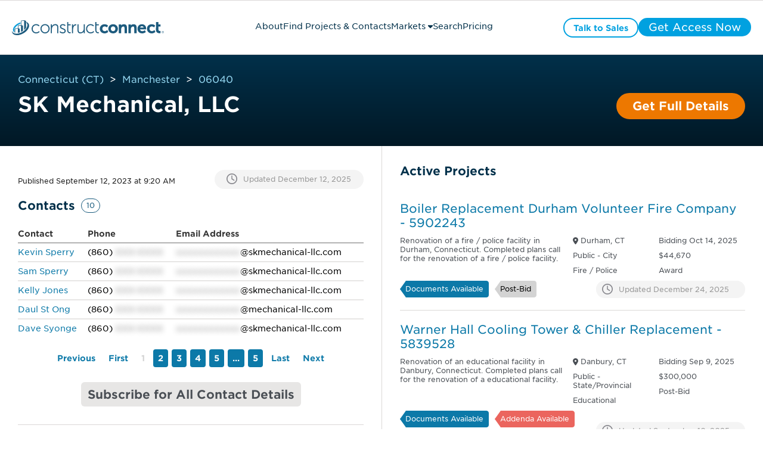

--- FILE ---
content_type: text/html;charset=utf-8
request_url: https://projects.constructconnect.com/companies/1535956-sk-mechanical-llc&find_loc=CT-06040
body_size: 85397
content:
<!doctype html><html lang="en"><head>
    <meta http-equiv="Cache-Control" content="public, max-age=86400, must-revalidate">
    <script>
      window.addEventListener("load", () => {
        if ("serviceWorker" in navigator) {
          navigator.serviceWorker
            .register("https://projects.constructconnect.com/hubfs/service-worker.js")
            .catch(error => console.warn("Service Worker Failed:", error));
        }
      });
    </script>
    <meta charset="utf-8">
    
      
    
    
    
    
    
      
      
      
      
      
      
      
      
      
      
    
      
      
      
      
        <link rel="canonical" href="https://projects.constructconnect.com/companies/1535956-sk-mechanical-llc&amp;find_loc=CT-06040">
      
    
      
        
          
        
      
       
    
   
    <title>SK Mechanical, LLC</title>
    <meta name="description" content="">

    
    <!-- ✅ Use <link rel="icon"> instead of <link rel="shortcut icon"> for better support -->
    <link rel="icon" href="https://projects.constructconnect.com/hubfs/favicon.ico" type="image/x-icon">
    <link rel="apple-touch-icon" href="https://projects.constructconnect.com/hubfs/favicon.ico">

    <!-- ✅ Defer non-critical JavaScript to avoid render-blocking -->
    <script src="https://projects.constructconnect.com/hubfs/hub_generated/template_assets/1/90443346100/1767907369963/template_global_module_script.min.js?minify=true" crossorigin="anonymous"></script>

    <!-- ✅ Async for third-party scripts to avoid blocking -->
    <script async src="https://js.hs-scripts.com/2347101.js?minify=true"></script>

    <!-- ✅ Preload CSS correctly & prevent Flash of Unstyled Content (FOUC) -->
    <link rel="preload" href="https://projects.constructconnect.com/hubfs/hub_generated/template_assets/1/88614076736/1767907057848/template_main.min.css?v=&amp;minify=true" as="style">
    <link rel="stylesheet" href="https://projects.constructconnect.com/hubfs/hub_generated/template_assets/1/88614076736/1767907057848/template_main.min.css?v=&amp;minify=true">

    <!-- ✅ Correct preload format for fonts -->
    <link href="https://projects.constructconnect.com/hubfs/assets/fonts/BCCBA34344A7A6CC4.woff2" as="font" type="font/woff2" crossorigin="anonymous">


    <!-- Preconnect to Google Maps with crossorigin for better performance -->
<!--     <link rel="preconnect" href="https://maps.googleapis.com/maps/api/js?key=AIzaSyBFjRRtr-TYq6CGeDatNTzMZ_KvNkoVLFs&libraries=places" crossorigin>
    <link rel="preconnect" href="https://maps.gstatic.com" crossorigin> -->

    <!-- Remove preload unless the script is critical -->
<!--     <script src="https://projects.constructconnect.com/_hcms/forms/v2.js"></script> -->

    
    
    
   
    
    <meta name="viewport" content="width=device-width, initial-scale=1">

    <script src="/hs/hsstatic/jquery-libs/static-1.4/jquery/jquery-1.11.2.js"></script>
<script>hsjQuery = window['jQuery'];</script>
    <meta property="og:description" content="">
    <meta property="og:title" content="SK Mechanical, LLC">
    <meta name="twitter:description" content="">
    <meta name="twitter:title" content="SK Mechanical, LLC">

    

    
  <link rel="preload" as="image" href="https://21900471.fs1.hubspotusercontent-na1.net/hubfs/21900471/cc-full-color.svg" fetchpriority="high">





  
  
  
  
  
  
  





<script type="application/ld+json">
        [
  {
    "@context": "https://schema.org",
    "@type": "BreadcrumbList",
    "itemListElement": [
      {
        "@type": "ListItem",
        "position": 1,
        "name": "Home",
        "item": "https://projects.constructconnect.com"
      },
      {
        "@type": "ListItem",
        "position": 2,
        "name": "Market Report",
        "item": "https://projects.constructconnect.com/market-report"
      },
      {
        "@type": "ListItem",
        "position": 3,
        "name": "Project List",
        "item": "https://projects.constructconnect.com/project-list"
      },
      {
        "@type": "ListItem",
        "position": 4,
        "name": "Project Details Page",
        "item": "https://projects.constructconnect.com/companies/1535956-sk-mechanical-llc&find_loc=CT-06040"
      }
    ]
  }
  
   
  ,{
    "@context": "https://schema.org",
    "@type": "Organization",
    "name": "SK Mechanical, LLC",
    "address": {
      "@type": "PostalAddress",
        "streetAddress": "266 Center Street",
        "addressLocality": "Manchester",
        "addressRegion": "CT",
        "postalCode": "06040",
        "addressCountry": "USA"  
    },
  "areaServed": "Worldwide",
  "contactPoint": [
    
  {
    "@type": "ContactPoint",
    "contactType": "Mechanical / HVAC" ,
    "name": "Kevin Sperry", 
    "email": "k*****@skmechanical-llc.com", 
    "telephone": "860-XXX-XXXX"
    },

  {
    "@type": "ContactPoint",
    "contactType": "Mechanical / HVAC" ,
    "name": "Sam Sperry", 
    "email": "s*****@skmechanical-llc.com", 
    "telephone": "860-XXX-XXXX"
    },

  {
    "@type": "ContactPoint",
    "contactType": "Mechanical / HVAC" ,
    "name": "Kelly Jones", 
    "email": "k*****@skmechanical-llc.com", 
    "telephone": "860-XXX-XXXX"
    },

  {
    "@type": "ContactPoint",
    "contactType": "Mechanical / HVAC" ,
    "name": "Daul St Ong", 
    "email": "k*****@mechanical-llc.com", 
    "telephone": "860-XXX-XXXX"
    },

  {
    "@type": "ContactPoint",
    "contactType": "Mechanical / HVAC" ,
    "name": "Dave Syonge", 
    "email": "k*****@skmechanical-llc.com", 
    "telephone": "860-XXX-XXXX"
    },

  {
    "@type": "ContactPoint",
    "contactType": "Mechanical / HVAC" ,
    "name": "David St.Onge", 
    "email": "k*****@skmechanical-llc.com", 
    "telephone": "860-XXX-XXXX"
    },

  {
    "@type": "ContactPoint",
    "contactType": "Mechanical / HVAC" ,
    "name": "Dave St. Onge", 
    "email": "k*****@skmechanical-llc.com", 
    "telephone": "860-XXX-XXXX"
    },

  {
    "@type": "ContactPoint",
    "contactType": "Mechanical / HVAC" ,
    "name": "Samantha DaDalt", 
    "email": "s*****@skmechanical-llc.com", 
    "telephone": "860-XXX-XXXX"
    },

  {
    "@type": "ContactPoint",
    "contactType": "Mechanical / HVAC" ,
    "name": "Christine matusko", 
    "email": "k*****@skmechanical-llc.com", 
    "telephone": "860-XXX-XXXX"
    },

  {
    "@type": "ContactPoint",
    "contactType": "Mechanical / HVAC" ,
    "name": "Brooke Ashton", 
    "email": "b*****@skmechanical-llc.com", 
    "telephone": "860-XXX-XXXX"
    }

    ],
  "telephone": "860-XXX-XXXX",
  "url": "https://projects.constructconnect.com/companies/1535956-sk-mechanical-llc&find_loc=CT-06040"
}

  
]
</script>


    <style>
a.cta_button{-moz-box-sizing:content-box !important;-webkit-box-sizing:content-box !important;box-sizing:content-box !important;vertical-align:middle}.hs-breadcrumb-menu{list-style-type:none;margin:0px 0px 0px 0px;padding:0px 0px 0px 0px}.hs-breadcrumb-menu-item{float:left;padding:10px 0px 10px 10px}.hs-breadcrumb-menu-divider:before{content:'›';padding-left:10px}.hs-featured-image-link{border:0}.hs-featured-image{float:right;margin:0 0 20px 20px;max-width:50%}@media (max-width: 568px){.hs-featured-image{float:none;margin:0;width:100%;max-width:100%}}.hs-screen-reader-text{clip:rect(1px, 1px, 1px, 1px);height:1px;overflow:hidden;position:absolute !important;width:1px}
</style>

<link rel="stylesheet" href="https://projects.constructconnect.com/hubfs/hub_generated/template_assets/1/88614665787/1767907059273/template_theme-overrides.min.css">
<link rel="stylesheet" href="https://projects.constructconnect.com/hubfs/hub_generated/module_assets/1/121692897037/1761569092589/module_Header_Ver2.min.css">

<style>
  .cc_header_logo {
    content: url(https://21900471.fs1.hubspotusercontent-na1.net/hubfs/21900471/cc-full-color.svg);
    width: 300px;
    display: block;
    height: 35px;
  }
  .show_blockPage {
    display: block !important;
  }
  .cc_blockpage {
    display: none;
    position: fixed;
    top: 0;
    left: 0;
    width: 100%;
    height: 100%;
    background-color: rgba(0, 0, 0, 0.8); 
    backdrop-filter: blur(30px);
    z-index: 1000; 
  }
  .cc_blockpage .cc_field_group{
    position: absolute;
    top: 50%;
    left: 50%;
    transform: translate(-50%, -50%);
    color: white;
    font-size: 20px;
    text-align: center;
  }
  header {
    position: relative;
  }
  .cc_header_banner_wrapper {
    display: none;
    background-size: cover;
    background-repeat: no-repeat;
    background-position: center;
  }
  .cc_banner_close {
    display: none;
  }
  .cc_header_banner_container > label > p {
    margin: 0px;
  }
  .cc_header_banner_text {
    width: 100%;
    padding: 0 5px;
  }
  .cc_header_logo_container {
    height:50px;
    width:390px;
    display:flex;
    flex-direction:column;
    justify-content:center;
  }
  .cc_cta_wrapper {
    width: fit-content;
    display: flex;
    justify-content: end;
    gap: 10px;
  }
  .cc_menubar, .cc_closebtn {
    height:18px;
    width:18px;
    display: none;
    font-size: 18px;
  }
  
  .cc_header_content_wrapper {
    align-items: center;
    justify-content: space-between;
    max-width:1920px;
    margin:0 auto;
    padding: 30px;
  }
  header > .cc_section {
    background: #fff;
    border-bottom: 1px solid #dad8d7;
  }
  .cc_horizontal_nav {
    margin: 0;
    padding: 0;
    list-style-type: none;
    gap: 20px;
  }
  .cc_header_link_item {
    border-bottom: 3px solid #fff;
    color: #01304a;
    font-size: 18px;
  }
  .cc_header_link_item > a {
    padding: 10px 0 0 0;
    height: 47px;
    display: inline-block;
    box-sizing:border-box;
  }
  .cc_child_menu_header {
    font-size: 18px;
  }
  .activeLink{
    color: #0C79A8;
    border-bottom: 3px solid #0C79A8;
  }
  .activeLink > a {
    color: #0C79A8;
  }
  .fa-close {
    display: none;
  }
  .cc_closebtn { 
    display: none;
  }
  .cc_field_container.cc_cta_container {
    display: flex;
    flex-flow: row;
    justify-content: center;
    align-items: center;
  }
  .cc_page_variation_switcher {
    padding: 0 25px;
    cursor: pointer;
  }
  .cc_globe_icon > p {
    margin: 0;
  }
  .cc_language_options {
    border-radius: 6px;
    background-color: #fff;
    padding: 15px;
    position: absolute;
    cursor: pointer;
    box-shadow: 0 6px 16px rgba(40, 40, 90, 0.15);
    visibility: hidden;
  }
  .cc_variation_link {
    display: flex;
  }
  .cc_language_options > .cc_variation_link > p {
    margin: 0;
    padding: 0 15px;
  }
  .cc_language_options > .cc_variation_link > img {
    width: 30px;
    height: 20px;
  }
  .cc_page_variation_switcher:hover p {
    color: #0C79A8;
  }
  .cc_switcher:hover .cc_language_options {
    visibility: visible;
  }
@media (min-width: 768px){
  .cc_header_link_item:hover > a,
  .cc_header_link_item:hover,
  .cc_header_link_item:active > a,
  .cc_header_link_item:active{
    color: #0C79A8;
  }
  
  .cc_header_link_item:hover,
  .cc_header_link_item:active {
    border-bottom: 3px solid #0C79A8;
  }
  .cc_header_link_item:hover > .cc_nav_icon {
    transform: rotate(180deg);
  }
  .cc_child_menu_item:hover > p {
    color: #01304a;
  }
  .cc_header_link_item:hover > .cc_horizontal_nav_child_wrapper {
    visibility: visible;
    transform: rotateX(0deg) scale(1,1);
	  opacity: 1;
	  transition: transform 0.4s ease, opacity 0.4s ease;
  }
  .cc_menubar {
      display: none !important;
   }
  .cc_closebtn {
    padding: 10px 12px;
    display: none !important;
  }
  
 }
  .cc_child_menu_header {
    margin: 10px 0;
  }
  
  .cc_horizontal_nav_child_wrapper {
    margin: 0;
    position: absolute;
    top: 60%;
    margin: 0px 0px 0px -20%;
    width: 45%;
    display: block;
    opacity: 0;
    visibility: hidden;
    transform: rotateX(-20deg) scale(0.9,0.9);
	  transform-origin: 0 0;
	  transition: transform 0.4s ease, opacity 0.4s ease;
  }
  .cc_horizontal_nav_child {
    margin: 15px 0px;
    background: #fff;
    padding: 15px;
    border-radius: 4px;
    border: 1px solid #e6e6e6;
    box-shadow: 0 6px 16px rgba(40, 40, 90, 0.15);
  }
  .cc_header_link_item:hover .cc_horizontal_nav_child {
    display: block;
  }
  .cc_child_menu_item_wrapper {
    display: flex;
    row-gap: 5px;
    flex-wrap: wrap;
    align-items: center;
    justify-content: start;
  }
  .cc_child_menu_item {
    width: 25%;
    cursor: pointer;
  }
  .cc_child_menu_item > p {
    margin: 0;
    color: #0C79A8;
    font-size: 14px;
  }
  .pagetype--blog header, header:hover {
    background: #fff !important;
  }
  .cc_back_btn {
    display: none;
    margin: 0;
  }
  .cc_secondary_header_cta:hover > span {
    color: #ffffff !important;
  }
  @media (max-width: 1439px) and (min-width: 1200px){
    .cc_header_logo_container {
      width: 290px;
    }
    
    .cc_header_logo {
     width:255px; 
    }
      
    .cc_header_link_item {
      font-size: 14px;
    }
    
    .cc_header_link_item > a {height:33px;padding-top:6px;}
    
    .cc_horizontal_nav_child_wrapper {
      width: 48%;
      right: 28.5%;
    }
    .cc_header_cta > span {
      font-size: 14px !important;
    }
    .cc_header_cta {
      padding: 0px 15px !important; 
    }
    .cc_header_content_wrapper {
      padding: 20px;
    }
  }
  @media (max-width:1199px) and (min-width: 768px){
    .cc_header_logo_container {
      width:40px;
      height:36px;
      margin-right:20px;
    }
    .cc_header_logo{
      height: 36px;
      width:40px;
      content: url(https://21900471.fs1.hubspotusercontent-na1.net/hubfs/21900471/cc-icon-color.svg);
    } 
    .cc_header_link_item {
      font-size: 14px;
      max-width: 100px;
      display: flex;
      align-items: center;
      justify-content: center;
      gap: 5px;
    }
    
    .cc_header_link_item > a {
      height:30px;
      padding-top:6px;
      overflow: hidden;
      text-overflow: clip;
    }
    
    .cc_horizontal_nav_child_wrapper {
      width: 80%;
      right: 10%;
    }
    .cc_header_cta > span {
      font-size: 14px !important;
    }
    .cc_header_cta {
      padding: 0px 15px !important; 
    }
    .cc_header_content_wrapper {
      justify-content: start;
    }
    .cc_cta_container {
      right: 15px;
      position: absolute;
    }
    .cc_header_content_wrapper {
      padding: 20px;
    }
  }
  @media (max-width: 767px){
    header {
      height: auto;
    }
    .cc_header_content_wrapper {
      display: block; 
      padding: 20px;
    }
    
    .cc_header_logo_url {
/*       padding-left:5px; */
    }
    .cc_header_logo_container {
      width: 100%;
      height: auto;
    }
    .cc_menu_container {
      top: 100%;
      background: #ffffff;
      top: 100%;
      width: 100%;
      left: 0;
      padding: 20px 0;
      display: none;
    }
    
    .cc_menu_container.show .cc_header_link_item > a {
    }
    .cc_horizontal_nav {
      flex-flow: column;
      gap:0;
    }
    .cc_header_link_item {
      width: fit-content;
    }
    .cc_nav_icon {
      transform: rotate(270deg)
    }
    .cc_cta_container {
      display: none;
    }
    .cc_cta_wrapper {
      display: flex;
      gap: 15px;
      width: 100%;
    }
    .cc_cta_wrapper > span {
      flex: 1;
    }
    .cc_header_cta {
      width: 100% !important;
    }
    .cc_header_cta > span {
      font-size: 14px !important;
    }
    .cc_menubar {
      display: inline-block;
    }
    .cc_header_logo_container {
      display: flex;
      align-items: center;
      justify-content: space-between;
      flex-direction:row;
    }
    .cc_header_logo {
      width: 255px;
    }
    .show {
      display: block;
    }
    .cc_horizontal_nav_child_wrapper {
      width: 100%;
      right: 0;
      top: 15%;
      transform: none;
      border: none;
    }
    .cc_horizontal_nav_child {
      box-shadow: 0 5px 5px 0 rgba(0, 0, 0, 0.16);
      border: none;
      margin: 0;
    }
    .cc_child_menu_item {
      width: 50%;
    }
    .cc_back_btn {
      display: block;
    }
    .show_child {
      opacity: 1;
      visibility: visible;
      z-index: 999;
    }
    .hide_links {
      display: none;
    }
    .cc_menubar:hover,
    .cc_closebtn:hover{
      border-radius: 18px;
      background: #dad8d7;
    }
    .cc_header_cta {
      padding: 0px !important;
      height: 100%;
      display: flex;
      align-items: center;
      justify-content: center;
    }
  }
  a.cc_type_button{
     pointer-events: visible !important;
  }
  .cc_element_container > a,
  li > a,
  .cc_field_group > a{
     pointer-events: none;
  }
  
  
</style>

<link rel="stylesheet" href="https://projects.constructconnect.com/hubfs/hub_generated/module_assets/1/88611279388/1763644968637/module_module_project_details_title.min.css">

  <style>    
    #hs_cos_wrapper_two_col_template-module-4 .cc_project_title_container {
  max-width:1500px;
  padding-left:30px;
  padding-right:30px;
}

#hs_cos_wrapper_two_col_template-module-4 .cc_heading>h1 { font-size:36px !important; }

  </style>


  <style>    
    #hs_cos_wrapper_widget_1691765394482 .cc_details_blocker {
  max-width:600px;
  margin:auto;
}

#hs_cos_wrapper_widget_1691765394482 .cc_details_blocker h3 { margin-top:0px; }

#hs_cos_wrapper_widget_1691765394482 .cc_hidden { display:none; }

  </style>

<link rel="stylesheet" href="https://projects.constructconnect.com/hubfs/hub_generated/template_assets/1/115810780716/1767907058110/template_module_project_details.min.css">
<link rel="stylesheet" href="https://projects.constructconnect.com/hubfs/hub_generated/module_assets/1/132430182025/1761847006750/module_module_company_details.min.css">

  <style>
    #hs_cos_wrapper_module_1738601358175 .cc_icon_bubble>div {
  width:10px;
  margin-right:30px;
}

#hs_cos_wrapper_module_1738601358175 .cc_dropdown_card_expanded>.cc_dropdown_card_content { max-height:225px; }

#hs_cos_wrapper_module_1738601358175 .cc_project_details:first-child::before {}

#hs_cos_wrapper_module_1738601358175 .cc_project_details:last-child::after {}

  </style>

<link rel="stylesheet" href="https://projects.constructconnect.com/hubfs/hub_generated/module_assets/1/132430281634/1744433470081/module_module_table.min.css">
<style>#hs_cos_wrapper_widget_1705608517799 .phone_data::after { content:"XXX-XXXX"; }
</style>
<style>#hs_cos_wrapper_widget_1705608517799 .email_data::after { content:"xxxxxxxxxxxx"; }
</style>

  <style>
    #hs_cos_wrapper_widget_1690818509486 .cc_icon_bubble>div {
  width:10px;
  margin-right:30px;
}

#hs_cos_wrapper_widget_1690818509486 .cc_dropdown_card_expanded>.cc_dropdown_card_content { max-height:225px; }

#hs_cos_wrapper_widget_1690818509486 .cc_project_details:first-child::before { content:''; }

#hs_cos_wrapper_widget_1690818509486 .cc_project_details:last-child::after {}

  </style>


  <style>
    #hs_cos_wrapper_widget_1690808306453 .cc_icon_bubble>div {
  width:10px;
  margin-right:30px;
}

#hs_cos_wrapper_widget_1690808306453 .cc_dropdown_card_expanded>.cc_dropdown_card_content { max-height:225px; }

#hs_cos_wrapper_widget_1690808306453 .cc_project_details:first-child::before { content:''; }

#hs_cos_wrapper_widget_1690808306453 .cc_project_details:last-child::after { content:''; }

  </style>

<link rel="stylesheet" href="https://projects.constructconnect.com/hubfs/hub_generated/module_assets/1/132430281626/1744433468999/module_module_active_project_listing.min.css">

  <style>    
    #hs_cos_wrapper_widget_1691003561580 .cc_load_blur {
  user-select:none;
  -webkit-user-select:none;
  -khtml-user-select:none;
  -moz-user-select:none;
  -ms-user-select:none;
  text-shadow:0 0 10px grey !important;
  color:transparent !important;
}

#hs_cos_wrapper_widget_1691003561580 .cc_load_blur p,
#hs_cos_wrapper_widget_1691003561580 .cc_load_blur i {
  text-shadow:0 0 10px grey !important;
  color:transparent !important;
}

#hs_cos_wrapper_widget_1691003561580 .cc_load_blur h3 {
  text-shadow:0 0 30px grey !important;
  color:transparent !important;
}

#hs_cos_wrapper_widget_1691003561580 .cc_load_blur .cc_tags,
#hs_cos_wrapper_widget_1691003561580 .cc_load_blur .cc_icon { opacity:.1 !important; }

#hs_cos_wrapper_widget_1691003561580 .cc_load_blur { border-bottom:2px solid #70707010; }

  </style>


<style> 
#hs_cos_wrapper_widget_1691003561580 .cc_icon_bubble {}

#hs_cos_wrapper_widget_1691003561580 .cc_icon_bubble svg {}

#hs_cos_wrapper_widget_1691003561580 .cc_icon_bubble svg:hover {}

#hs_cos_wrapper_widget_1691003561580 .cc_icon_active svg {}

#hs_cos_wrapper_widget_1691003561580 .cc_icon_active svg:hover {}

#hs_cos_wrapper_widget_1691003561580 .cc_heading>a>h3 {
  font-style:normal;
  font-weight:normal !important;
  padding:0px;
  margin-top:0px;
  margin-bottom:0px;
}

#hs_cos_wrapper_widget_1691003561580 .cc_heading>a>h3:hover {}

#hs_cos_wrapper_widget_1691003561580 .cc_listing_section p {
  font-style:normal;
  font-weight:normal !important;
  padding:0px;
  margin-top:0px;
  margin-bottom:0px;
}

#hs_cos_wrapper_widget_1691003561580 .cc_listing_section p:hover {}

#hs_cos_wrapper_widget_1691003561580 .cc_tag p {
  font-style:normal;
  font-weight:normal !important;
}

#hs_cos_wrapper_widget_1691003561580 .cc_tag {
  margin-right:10px;
  padding-top:5px;
  padding-right:8px;
  padding-bottom:6px;
  padding-left:8px;
  margin-top:10px;
  margin-bottom:0px;
}

#hs_cos_wrapper_widget_1691003561580 .cc_update_date p {
  font-style:normal;
  font-weight:normal !important;
  padding:0px;
  margin-top:0px;
  margin-bottom:0px;
}

#hs_cos_wrapper_widget_1691003561580 .cc_update_date p:hover {}

#hs_cos_wrapper_widget_1691003561580 .cc_project_list_item {
  padding-top:15px;
  padding-right:10px;
  padding-bottom:20px;
  padding-left:5px;
}

 </style>


<style>
  #hs_cos_wrapper_widget_1691003561580 .module_project_listing .cc_listing_title>.cc_icon { display:none; }

#hs_cos_wrapper_widget_1691003561580 .module_project_listing .cc_listing_section,
#hs_cos_wrapper_widget_1691003561580 .module_project_listing .cc_tags,
#hs_cos_wrapper_widget_1691003561580 .module_project_listing .cc_tags+.cc_field_group,
#hs_cos_wrapper_widget_1691003561580 .module_project_listing .cc_listing_title>.cc_heading_container { padding-left:0; }

</style>


<style>
  #hs_cos_wrapper_widget_1699904101466 .hs_submit.hs-submit { display:none; }

#hs_cos_wrapper_widget_1699904101466 .cc_market_selection>.cc_element_container {
  width:100%;
  padding:10px 30px 0px 30px;
  margin-top:5px;
}

#hs_cos_wrapper_widget_1699904101466 .cc_market_selection_dropdown { width:100%; }

#hs_cos_wrapper_widget_1699904101466 .hs_cos_wrapper.form-title { display:none; }

#hs_cos_wrapper_widget_1699904101466 form.hs-form .hs-form-field>.input {
  margin-bottom:0px !important;
  margin-left:5px;
}

#hs_cos_wrapper_widget_1699904101466 .cc_arrow_right {
  background:#4A4F55;
  border-radius:14px;
  width:25px;
}

#hs_cos_wrapper_widget_1699904101466 .cc_check_mark {
  background:#019FDE;
  border-radius:14px;
  width:25px;
  display:none;
}

#hs_cos_wrapper_widget_1699904101466 .cc_market_selection>.cc_element_container>.cc_icon svg {
  width:14px;
  height:24px;
  padding:0px;
}

#hs_cos_wrapper_widget_1699904101466 .cc_market_selection_btns { padding:0 30px; }

#hs_cos_wrapper_widget_1699904101466 .cc_market_selection_btns>.cc_field_group {
  justify-content:center;
  gap:10px;
  margin-top:15px;
}

#hs_cos_wrapper_widget_1699904101466 .cc_btn_pill {
  width:fit-content;
  background:#888888;
}

#hs_cos_wrapper_widget_1699904101466 .cc_btn_pill>label { cursor:pointer; }

#hs_cos_wrapper_widget_1699904101466 .cc_view_map_btn,
#hs_cos_wrapper_widget_1699904101466 .cc_close_view_btn {
  line-height:24px;
  padding:13px 15px;
  margin:0;
  cursor:pointer;
}

#hs_cos_wrapper_widget_1699904101466 .cc_close_view_btn { border-radius:25px; }

#hs_cos_wrapper_widget_1699904101466 .cc_view_market_modal {
  display:none;
  height:100%;
  left:0;
  position:fixed;
  top:0;
  width:100%;
  z-index:99999 !important;
}

#hs_cos_wrapper_widget_1699904101466 .cc_view_market_modal_container.cc_modal_overlay {
  height:100%;
  margin:auto;
  position:absolute;
  width:100%;
  z-index:0;
  display:flex;
  align-items:center;
  justify-content:center;
}

#hs_cos_wrapper_widget_1699904101466 .cc_field_wrapper {
  border-radius:10px;
  box-shadow:0px 4px 4px 0px #00000040;
  padding:30px;
  margin:30px;
  background:#fff;
  width:fit-content;
}

#hs_cos_wrapper_widget_1699904101466 .cc_view_market_map {
  border:1px solid #000;
  margin:15px 0;
  width:747px;
  height:390px;
  padding:0 5px;
}

#hs_cos_wrapper_widget_1699904101466 .show_modal { display:block !important; }

#hs_cos_wrapper_widget_1699904101466 .cc_modal_heading_text {
  font-size:24px;
  font-family:Gotham,sans-serif;
  font-weight:400;
  color:#4A4F55;
}

#hs_cos_wrapper_widget_1699904101466 .cc_close_modal_btn {
  margin:0 auto;
  padding:0px 20px !important;
}

#hs_cos_wrapper_widget_1699904101466 form.hs-form select.hs-input,
#hs_cos_wrapper_widget_1699904101466 .production--form select {
  padding-top:10px;
  padding-bottom:10px;
  font-size:18px;
}

#hs_cos_wrapper_widget_1699904101466 .cc_replacement_img { width:145px; }

#hs_cos_wrapper_widget_1699904101466 .cc_checkbox_hidden {
  visibility:hidden;
  height:20px;
}

#hs_cos_wrapper_widget_1699904101466 .cc_hidden_payment_term { display:none; }

#hs_cos_wrapper_widget_1699904101466 .cc_nav_tab { cursor:pointer; }

#hs_cos_wrapper_widget_1699904101466 .cc_nav_tab>p { font-weight:700; }

#hs_cos_wrapper_widget_1699904101466 .cc_heading_warning {
  font-family:'Gotham',sans-serif;
  padding:5px 15px;
}

#hs_cos_wrapper_widget_1699904101466 .cc_heading_tabs { max-width:1440px; }

#hs_cos_wrapper_widget_1699904101466 .cc_heading_tabs>.cc_element_container {}

#hs_cos_wrapper_widget_1699904101466 .cc_heading_tabs>.cc_element_container:active { font-weight:700; }

#hs_cos_wrapper_widget_1699904101466 .cc_heading_tabs_text>p {
  margin:0px;
  height:100%;
}

#hs_cos_wrapper_widget_1699904101466 .cc_pricing>.cc_field_group { padding-bottom:0px; }

#hs_cos_wrapper_widget_1699904101466 .cc_slider.cc_round { border-radius:34px; }

#hs_cos_wrapper_widget_1699904101466 .cc_slider.cc_round:before { border-radius:50%; }

#hs_cos_wrapper_widget_1699904101466 .cc_switch {
  position:relative;
  display:inline-block;
  width:20px;
  height:14px;
}

#hs_cos_wrapper_widget_1699904101466 .cc_switch input {
  opacity:0;
  width:0;
  height:0;
}

#hs_cos_wrapper_widget_1699904101466 .cc_slider {
  position:absolute;
  cursor:pointer;
  top:0;
  left:0;
  right:0;
  bottom:0;
  background-color:#01304a;
  -webkit-transition:.4s;
  transition:.4s;
}

#hs_cos_wrapper_widget_1699904101466 .cc_slider:before {
  position:absolute;
  content:"";
  height:9.5px;
  width:10px;
  left:1.6px;
  bottom:2px;
  background-color:white;
  -webkit-transition:.4s;
  transition:.4s;
  -webkit-transform:translateX(6.5px);
  -ms-transform:translateX(6.5px);
  transform:translateX(6.5px);
}

#hs_cos_wrapper_widget_1699904101466 input:checked+.cc_slider { background-color:#01304a; }

#hs_cos_wrapper_widget_1699904101466 input:focus+.cc_slider { box-shadow:0 0 1px #01304a; }

#hs_cos_wrapper_widget_1699904101466 input:checked+.cc_slider:before {
  -webkit-transform:translateX(0px);
  -ms-transform:translateX(0px);
  transform:translateX(0px);
}

#hs_cos_wrapper_widget_1699904101466 .cc_toggle_term {
  align-items:center;
  justify-content:center;
  margin:0px 0px 0px 0px;
}

#hs_cos_wrapper_widget_1699904101466 .cc_toggle_term>.cc_field_container label { margin:0px 5px; }

#hs_cos_wrapper_widget_1699904101466 .cc_toggle_term p {
  color:#01304a;
  margin:0px;
}

#hs_cos_wrapper_widget_1699904101466 .cc_compare_btn { display:none; }

#hs_cos_wrapper_widget_1699904101466 .cc_column_group { margin:0px; }

#hs_cos_wrapper_widget_1699904101466 .cc_card_group_container {
  margin-top:20px;
  margin-bottom:30px;
  padding-bottom:15px;
  flex:25%;
  max-width:100%;
  flex-flow:column;
  position:relative;
  z-index:1;
  border-right:1px solid #dad8d7;
}

#hs_cos_wrapper_widget_1699904101466 .cc_card_group_container:last-child { border-right:0; }

#hs_cos_wrapper_widget_1699904101466 .cc_card_group { justify-content:space-between; }

#hs_cos_wrapper_widget_1699904101466 .cc_button_solid_orange a,
#hs_cos_wrapper_widget_1699904101466 .cc_button_solid_lightestgrey a,
#hs_cos_wrapper_widget_1699904101466 .cc_text_regattablue a,
#hs_cos_wrapper_widget_1699904101466 .cc_button_outline_orange a { display:block; }

#hs_cos_wrapper_widget_1699904101466 .cc_button_solid_orange a { color:#ffffff; }

#hs_cos_wrapper_widget_1699904101466 .cc_button_solid_lightestgrey a { color:#4a4f55; }

#hs_cos_wrapper_widget_1699904101466 #cc_card_button_primary { width:100%; }

#hs_cos_wrapper_widget_1699904101466 .cc_text_regattablue>.cc_element_container>#cc_card_button_primary { border:none !important; }

#hs_cos_wrapper_widget_1699904101466 .cc_text_regattablue>.cc_element_container>#cc_card_button_primary:hover { background-color:#f4f4f4; }

#hs_cos_wrapper_widget_1699904101466 .cc_button_group {
  width:100%;
  display:flex;
  flex-flow:column;
  gap:10px;
  align-items:center;
  margin-top:10px;
  padding-right:20px;
  padding-left:20px;
}

#hs_cos_wrapper_widget_1699904101466 .cc_button_group .cc_button {
  margin:10px 0px;
  width:100%;
}

#hs_cos_wrapper_widget_1699904101466 .cc_card_pricing>label>h3 {
  font-size:56px;
  font-weight:200;
}

#hs_cos_wrapper_widget_1699904101466 .cc_card_image { height:134px; }

#hs_cos_wrapper_widget_1699904101466 .cc_card_img { height:100%; }

#hs_cos_wrapper_widget_1699904101466 .cc_heading_container>.cc_heading>h1 {
  margin:0px;
  margin-bottom:60px;
}

#hs_cos_wrapper_widget_1699904101466 .cc_heading_tabs_text>p {
  white-space:nowrap;
  height:auto;
}

#hs_cos_wrapper_widget_1699904101466 .cc_heading_tabs_container {
  min-height:40px;
  max-width:1440px;
  margin:0 auto;
  font-family:'gotham',arial,helvetica,sans-serif;
  font-weight:600;
  position:absolute;
  top:0;
  right:0;
  left:0;
  z-index:3;
  transform:translateY(-50%);
  background:#fff;
  padding:.5rem 30px !important;
  border-bottom:1px solid #dad8d7;
  border-radius:10px 10px 0 0;
}

#hs_cos_wrapper_widget_1699904101466 .cc_heading_tabs {
  margin:0 auto;
  justify-content:center;
  gap:.5rem;
  flex-wrap:wrap;
}

#hs_cos_wrapper_widget_1699904101466 .cc_heading_tabs:before {
  content:'Choose A Service:';
  position:relative;
  display:inline-flex;
  font-size:20px;
  padding:.75rem 0 .5rem 0;
  font-weight:200;
}

#hs_cos_wrapper_widget_1699904101466 .cc_heading_tabs:lang(fr)::before { content:'Choisir Un Service'; }

#hs_cos_wrapper_widget_1699904101466 .cc_heading_tabs>.cc_nav_tab {
  background:#e7e6e5;
  padding:.75rem 1.5rem;
  display:inline-flex;
  flex-direction:column;
  justify-content:center;
  border-radius:4px;
}

#hs_cos_wrapper_widget_1699904101466 .cc_heading_tabs>.cc_nav_tab:last-child { margin-right:auto; }

#hs_cos_wrapper_widget_1699904101466 .cc_heading_tabs>.cc_nav_tab.cc_active,
#hs_cos_wrapper_widget_1699904101466 .cc_heading_tabs>.cc_nav_tab.cc_active:hover { background:#C3E5F4; }

#hs_cos_wrapper_widget_1699904101466 .cc_heading_tabs>.cc_nav_tab.cc_active p,
#hs_cos_wrapper_widget_1699904101466 .cc_heading_tabs>.cc_nav_tab.cc_active:hover p {
  padding:0;
  margin:0;
  color:#01304A;
}

#hs_cos_wrapper_widget_1699904101466 .cc_heading_tabs>.cc_nav_tab:hover { background:#DAEFF8; }

#hs_cos_wrapper_widget_1699904101466 .cc_first>label>p { display:flex; }

#hs_cos_wrapper_widget_1699904101466 .Annual { display:none; }

#hs_cos_wrapper_widget_1699904101466 .cc_bullet_text_list.text--left.cc_text_charcoal {
  margin-top:30px;
  margin-bottom:30px;
  padding-top:px;
  padding-right:px;
  padding-bottom:px;
  padding-left:10px;
}

#hs_cos_wrapper_widget_1699904101466 .cc_button_padding_override a {
  padding-left:30px !important;
  padding-right:30px !important;
}

#hs_cos_wrapper_widget_1699904101466 .cc_toggle_term { display:none; }

#hs_cos_wrapper_widget_1699904101466 .cc_override_p {
  margin-top:10px;
  margin-bottom:10px;
  padding-top:px;
  padding-right:px;
  padding-bottom:px;
  padding-left:px;
}

#hs_cos_wrapper_widget_1699904101466 .cc_banner_deal {
  min-height:40px;
  display:flex;
  align-items:center;
  justify-content:center;
  position:absolute;
  top:0;
  left:50%;
  width:max-content;
  max-width:100%;
  border-radius:4px;
  transform:translate(-50%,calc(-50% + -10px));
  padding:10px 20px;
  white-space:nowrap;
  box-shadow:rgba(0,0,0,0.2) 0px 2px 4px,rgba(0,0,0,0.1) 0px 7px 13px -3px,rgba(0,0,0,0.25) 0px -3px 0px inset,0 2px 0 rgba(255,255,255,.2) inset;
  box-sizing:border-box;
  transition:transform ease-in-out .2s;
  transform:rotate(0) translate(-50%,calc(-50% + -10px));
  transform-origin:0%;
}

#hs_cos_wrapper_widget_1699904101466 .cc_card_group_container:hover .cc_banner_deal { animation:wiggle 2s linear infinite; }

@keyframes fadeIn {
  0% { opacity:0; }
  100% { opacity:1; }
}

@keyframes wiggle {
  0%, 7% { transform:rotate(0) translate(-50%,calc(-50% + -10px)); }
  15% { transform:rotate(-7.5deg) translate(-50%,calc(-50% + -10px)); }
  20% { transform:rotate(5deg) translate(-50%,calc(-50% + -10px)); }
  25% { transform:rotate(-5deg) translate(-50%,calc(-50% + -10px)); }
  30% { transform:rotate(3deg) translate(-50%,calc(-50% + -10px)); }
  35% { transform:rotate(-2deg) translate(-50%,calc(-50% + -10px)); }
  40%, 100% { transform:rotate(0) translate(-50%,calc(-50% + -10px)); }
}

#hs_cos_wrapper_widget_1699904101466 .cc_element_container.cc_banner_deal:after {
  display:block;
  content:'';
  background:inherit;
  position:absolute;
  left:calc(50% + 2px);
  bottom:0;
  transform:translateY(calc(50% + 4px));
  height:20px;
  width:20px;
  rotate:45deg;
  box-shadow:rgba(0,0,0,0.25) -3px -3px 0px inset;
}

#hs_cos_wrapper_widget_1699904101466 .cc_banner_deal h4 {
  margin:0;
  z-index:1;
}

#hs_cos_wrapper_widget_1699904101466 .cc_card_group_content.cc_field_container:first-child { margin-bottom:10px; }

#hs_cos_wrapper_widget_1699904101466 .cc_card_group_content.cc_field_container:not(:first-child) {
  padding-left:20px;
  padding-right:20px;
}

#hs_cos_wrapper_widget_1699904101466 .cc_card_group_text>label>h3 {
  display:block;
  font-size:18px;
  line-height:18px;
  margin:10px 0px;
  min-height:28px;
}

@media (max-width:1268px) {
  #hs_cos_wrapper_widget_1699904101466 .cc_heading_tabs>.cc_nav_tab {}

  #hs_cos_wrapper_widget_1699904101466 .cc_heading_tabs_container {
    position:relative;
    top:auto;
    right:auto;
    left:auto;
    z-index:1;
    transform:none;
    border-bottom:1px solid #dad8d7;
    border-radius:0;
  }
}

@media (max-width:1024px) {
  #hs_cos_wrapper_widget_1699904101466 .cc_card_group {}

  #hs_cos_wrapper_widget_1699904101466 .cc_card_group_container { flex:35%; }
}

@media (max-width:991px) {
  #hs_cos_wrapper_widget_1699904101466 .cc_card_group {}

  #hs_cos_wrapper_widget_1699904101466 .cc_heading_tabs_text>p { white-space:normal; }
}

@media (max-width:767px) {
  #hs_cos_wrapper_widget_1699904101466 .cc_card_group_container {
    flex:50%;
    max-width:100%;
  }

  #hs_cos_wrapper_widget_1699904101466 .cc_heading_tabs {
    flex-direction:column;
    width:100%;
  }

  #hs_cos_wrapper_widget_1699904101466 .cc_heading_tabs>.cc_nav_tab {
    flex-grow:0;
    flex-basis:auto;
    width:100%;
    font-size:16px;
  }

  #hs_cos_wrapper_widget_1699904101466 .cc_heading_tabs>.cc_nav_tab.cc_text_20 {
    font-size:16px !important;
    line-height:1 !important;
  }
}

#hs_cos_wrapper_widget_1699904101466 .cc_card_group { display:none; }

#hs_cos_wrapper_widget_1699904101466 .cc_bold>label>p { font-weight:700; }

#hs_cos_wrapper_widget_1699904101466 .cc_pricing_card_cta { width:100%; }

#hs_cos_wrapper_widget_1699904101466 h3,
#hs_cos_wrapper_widget_1699904101466 h2 {
  margin-top:10px;
  margin-bottom:0px;
  padding-top:px;
  padding-right:px;
  padding-bottom:px;
  padding-left:px;
}

#hs_cos_wrapper_widget_1699904101466 .cc_pricing .cc_heading_container>.cc_heading>h1 {
  color:#000000 !important;
  font-size:29px !important;
  margin-bottom:10px;
}

#hs_cos_wrapper_widget_1699904101466 .cc_pricing .cc_background_grey { background:#ffffff !important; }

  
</style>

<link rel="stylesheet" href="https://projects.constructconnect.com/hubfs/hub_generated/module_assets/1/109317496662/1765384313981/module_module_viewed_projects_ver2.min.css">

  <style>
  
  </style>


<style> 

 </style>

<link rel="stylesheet" href="https://projects.constructconnect.com/hubfs/hub_generated/module_assets/1/88614076717/1767912057975/module_module_modal_manager.css">

  <style>    
    #hs_cos_wrapper_widget_1661702096058 .cc_modal_button_primary.cc-search-results {
  color:#FFFFFF !important;
  background:#ed7800 !important;
  border-radius:30px !important;
  border-width:px !important;
  border-color:#FFFFFF !important;
}

#hs_cos_wrapper_widget_1661702096058 .cc_modal_button_primary.cc-search-results:hover {}

@media (min-width:1025px) {
  #hs_cos_wrapper_widget_1661702096058 #signup_check_modal .cc_modal_card.transparent {
    background:transparent;
    bottom:0%;
    border:none !important;
    max-width:100% !important;
    max-height:100% !important;
  }
}

#hs_cos_wrapper_widget_1661702096058 #signup_check_modal .cc_modal_card { max-width:1200px; }

#hs_cos_wrapper_widget_1661702096058 .cc_modal_card.white {
  background:#ffffff;
  max-height:75vh !important;
  padding:0px;
}

#hs_cos_wrapper_widget_1661702096058 .cc_signup_v2 { max-width:1120px; }

#hs_cos_wrapper_widget_1661702096058 .cc_signup_v2 .cc_modal_title>h1 {
  text-align:left;
  font-size:46px;
  margin-top:0px;
}

#hs_cos_wrapper_widget_1661702096058 .cc_signup_v2 .cc_field_group.cc_inline_flex {
  width:100%;
  gap:20px;
}

#hs_cos_wrapper_widget_1661702096058 .cc_signup_v2 .cc_modal_left_container,
#hs_cos_wrapper_widget_1661702096058 .cc_signup_v2 .cc_modal_right_container {
  max-width:100%;
  flex:50%;
}

#hs_cos_wrapper_widget_1661702096058 .module_modal_manager .cc_modal p { padding:20px 0 0 0; }

#hs_cos_wrapper_widget_1661702096058 .cc_signup_v2 .cc_modal_left_container.white,
#hs_cos_wrapper_widget_1661702096058 .cc_signup_v2 .cc_modal_right_container.white { background:#ffffff; }

#hs_cos_wrapper_widget_1661702096058 .cc_signup_v2 .cc_modal_left_container.transparent,
#hs_cos_wrapper_widget_1661702096058 .cc_signup_v2 .cc_modal_right_container.transparent { background:transparent; }

#hs_cos_wrapper_widget_1661702096058 .cc_element_container.text--left.cc_text_orange.cc_text_24>h2 { font-size:36px !important; }

@media (min-width:1441px) {
  #hs_cos_wrapper_widget_1661702096058 .cc_signup_v2 { margin:40px 0px 80px 0px !important; }
}

@media (max-width:1440px) {
  #hs_cos_wrapper_widget_1661702096058 .cc_signup_v2 { margin:30px 40px 80px 40px !important; }
}

@media (max-width:1024px) {
  #hs_cos_wrapper_widget_1661702096058 #signup_v2 .cc_modal_card {
    overflow:auto !important;
    height:100% !important;
    align-items:center;
  }

  #hs_cos_wrapper_widget_1661702096058 .cc_signup_v2 .cc_modal_title>h1 { font-size:36px; }

  #hs_cos_wrapper_widget_1661702096058 #signup_v2 .cc_modal_card.transparent { bottom:0; }

  #hs_cos_wrapper_widget_1661702096058 .cc_modal_overlay { background:#fff; }
}

@media (max-width:768px) {
  #hs_cos_wrapper_widget_1661702096058 .cc_signup_v2 .cc_field_group.cc_inline_flex {
    flex-flow:column;
    gap:0px;
  }

  #hs_cos_wrapper_widget_1661702096058 .cc_signup_v2 {
    margin:30px 40px 80px 40px !important;
    flex-flow:column;
  }

  #hs_cos_wrapper_widget_1661702096058 #signup_v2 .cc_modal_card { align-items:start; }

  #hs_cos_wrapper_widget_1661702096058 #signup_v2.module_modal_manager .cc_modal_left_container { display:block; }
}

@media (max-width:767px) {
  #hs_cos_wrapper_widget_1661702096058 .cc_element_container.text--left.cc_text_orange.cc_text_24>h2 { display:none; }
}

#hs_cos_wrapper_widget_1661702096058 #signup_v2.fade_in { transition:opacity 1s; }

#hs_cos_wrapper_widget_1661702096058 #signup_v2.module_modal_manager.cc_module_overlay {}

#hs_cos_wrapper_widget_1661702096058 #signup_v2.slide_from_right.cc_modal_active,
#hs_cos_wrapper_widget_1661702096058 #signup_v2.slide_from_left.cc_modal_active,
#hs_cos_wrapper_widget_1661702096058 #signup_v2.slide_from_top.cc_modal_active,
#hs_cos_wrapper_widget_1661702096058 #signup_v2.slide_from_bottom.cc_modal_active {
  opacity:1;
  z-index:99999 !important;
  transition:none;
  position:fixed;
}

#hs_cos_wrapper_widget_1661702096058 .module_modal_manager .cc_modal_overlay.slide_from_left,
#hs_cos_wrapper_widget_1661702096058 .module_modal_manager .cc_modal_overlay.slide_from_right,
#hs_cos_wrapper_widget_1661702096058 .module_modal_manager .cc_modal_overlay.slide_from_top,
#hs_cos_wrapper_widget_1661702096058 .module_modal_manager .cc_modal_overlay.slide_from_bottom,
#hs_cos_wrapper_widget_1661702096058 .module_modal_manager .cc_modal_overlay.fade_in { display:none; }

#hs_cos_wrapper_widget_1661702096058 #signup_v2 .cc_modal_card.slide_from_left { left:-100%; }

#hs_cos_wrapper_widget_1661702096058 #signup_v2 .cc_modal_card.slide_from_right { right:-100%; }

#hs_cos_wrapper_widget_1661702096058 #signup_v2 .cc_modal_card.slide_from_top { bottom:100%; }

#hs_cos_wrapper_widget_1661702096058 #signup_v2 .cc_modal_card.slide_from_bottom { bottom:-100%; }

#hs_cos_wrapper_widget_1661702096058 #signup_v2 .cc_modal_card.slide_from_bottom.transparent {
  bottom:-100%;
  position:relative;
}

#hs_cos_wrapper_widget_1661702096058 #signup_v2 .cc_modal_card.slide_from_top.transparent {
  bottom:100%;
  position:relative;
  border:none !important;
}

@media (max-width:991px) {
  #hs_cos_wrapper_widget_1661702096058 .cc_modal_card.white { max-height:100vh !important; }
}

@-webkit-keyframes slideBottom {
  100% { bottom:-5%; }
}

@keyframes slideBottom {
  100% { bottom:-5%; }
}

@-webkit-keyframes slideTop {
  100% { bottom:0; }
}

@keyframes slideTop {
  100% { bottom:0; }
}

@-webkit-keyframes slideLeft {
  100% { left:0; }
}

@keyframes slideLeft {
  100% { left:0; }
}

@-webkit-keyframes slideRight {
  100% { right:0; }
}

@keyframes slideRight {
  100% { right:0; }
}

#hs_cos_wrapper_widget_1661702096058 #signup_check_modal .cc_modal_card.cc_modal_left_hidden { max-width:900.0px; }

#hs_cos_wrapper_widget_1661702096058 #signup_check_modal.module_modal_manager .cc_modal_card {}

@media (min-width:1025px) {
  #hs_cos_wrapper_widget_1661702096058 #icons_modal .cc_modal_card.transparent {
    background:transparent;
    bottom:0%;
    border:none !important;
    max-width:100% !important;
    max-height:100% !important;
  }
}

#hs_cos_wrapper_widget_1661702096058 #icons_modal .cc_modal_card { max-width:900px; }

#hs_cos_wrapper_widget_1661702096058 .cc_modal_card.white {
  background:#ffffff;
  max-height:75vh !important;
  padding:0px;
}

#hs_cos_wrapper_widget_1661702096058 .cc_signup_v2 { max-width:1120px; }

#hs_cos_wrapper_widget_1661702096058 .cc_signup_v2 .cc_modal_title>h1 {
  text-align:left;
  font-size:46px;
  margin-top:0px;
}

#hs_cos_wrapper_widget_1661702096058 .cc_signup_v2 .cc_field_group.cc_inline_flex {
  width:100%;
  gap:20px;
}

#hs_cos_wrapper_widget_1661702096058 .cc_signup_v2 .cc_modal_left_container,
#hs_cos_wrapper_widget_1661702096058 .cc_signup_v2 .cc_modal_right_container {
  max-width:100%;
  flex:50%;
}

#hs_cos_wrapper_widget_1661702096058 .module_modal_manager .cc_modal p { padding:20px 0 0 0; }

#hs_cos_wrapper_widget_1661702096058 .cc_signup_v2 .cc_modal_left_container.white,
#hs_cos_wrapper_widget_1661702096058 .cc_signup_v2 .cc_modal_right_container.white { background:#ffffff; }

#hs_cos_wrapper_widget_1661702096058 .cc_signup_v2 .cc_modal_left_container.transparent,
#hs_cos_wrapper_widget_1661702096058 .cc_signup_v2 .cc_modal_right_container.transparent { background:transparent; }

#hs_cos_wrapper_widget_1661702096058 .cc_element_container.text--left.cc_text_orange.cc_text_24>h2 { font-size:36px !important; }

@media (min-width:1441px) {
  #hs_cos_wrapper_widget_1661702096058 .cc_signup_v2 { margin:40px 0px 80px 0px !important; }
}

@media (max-width:1440px) {
  #hs_cos_wrapper_widget_1661702096058 .cc_signup_v2 { margin:30px 40px 80px 40px !important; }
}

@media (max-width:1024px) {
  #hs_cos_wrapper_widget_1661702096058 #signup_v2 .cc_modal_card {
    overflow:auto !important;
    height:100% !important;
    align-items:center;
  }

  #hs_cos_wrapper_widget_1661702096058 .cc_signup_v2 .cc_modal_title>h1 { font-size:36px; }

  #hs_cos_wrapper_widget_1661702096058 #signup_v2 .cc_modal_card.transparent { bottom:0; }

  #hs_cos_wrapper_widget_1661702096058 .cc_modal_overlay { background:#fff; }
}

@media (max-width:768px) {
  #hs_cos_wrapper_widget_1661702096058 .cc_signup_v2 .cc_field_group.cc_inline_flex {
    flex-flow:column;
    gap:0px;
  }

  #hs_cos_wrapper_widget_1661702096058 .cc_signup_v2 {
    margin:30px 40px 80px 40px !important;
    flex-flow:column;
  }

  #hs_cos_wrapper_widget_1661702096058 #signup_v2 .cc_modal_card { align-items:start; }

  #hs_cos_wrapper_widget_1661702096058 #signup_v2.module_modal_manager .cc_modal_left_container { display:block; }
}

@media (max-width:767px) {
  #hs_cos_wrapper_widget_1661702096058 .cc_element_container.text--left.cc_text_orange.cc_text_24>h2 { display:none; }
}

#hs_cos_wrapper_widget_1661702096058 #signup_v2.fade_in { transition:opacity 1s; }

#hs_cos_wrapper_widget_1661702096058 #signup_v2.module_modal_manager.cc_module_overlay {}

#hs_cos_wrapper_widget_1661702096058 #signup_v2.slide_from_right.cc_modal_active,
#hs_cos_wrapper_widget_1661702096058 #signup_v2.slide_from_left.cc_modal_active,
#hs_cos_wrapper_widget_1661702096058 #signup_v2.slide_from_top.cc_modal_active,
#hs_cos_wrapper_widget_1661702096058 #signup_v2.slide_from_bottom.cc_modal_active {
  opacity:1;
  z-index:99999 !important;
  transition:none;
  position:fixed;
}

#hs_cos_wrapper_widget_1661702096058 .module_modal_manager .cc_modal_overlay.slide_from_left,
#hs_cos_wrapper_widget_1661702096058 .module_modal_manager .cc_modal_overlay.slide_from_right,
#hs_cos_wrapper_widget_1661702096058 .module_modal_manager .cc_modal_overlay.slide_from_top,
#hs_cos_wrapper_widget_1661702096058 .module_modal_manager .cc_modal_overlay.slide_from_bottom,
#hs_cos_wrapper_widget_1661702096058 .module_modal_manager .cc_modal_overlay.fade_in { display:none; }

#hs_cos_wrapper_widget_1661702096058 #signup_v2 .cc_modal_card.slide_from_left { left:-100%; }

#hs_cos_wrapper_widget_1661702096058 #signup_v2 .cc_modal_card.slide_from_right { right:-100%; }

#hs_cos_wrapper_widget_1661702096058 #signup_v2 .cc_modal_card.slide_from_top { bottom:100%; }

#hs_cos_wrapper_widget_1661702096058 #signup_v2 .cc_modal_card.slide_from_bottom { bottom:-100%; }

#hs_cos_wrapper_widget_1661702096058 #signup_v2 .cc_modal_card.slide_from_bottom.transparent {
  bottom:-100%;
  position:relative;
}

#hs_cos_wrapper_widget_1661702096058 #signup_v2 .cc_modal_card.slide_from_top.transparent {
  bottom:100%;
  position:relative;
  border:none !important;
}

@media (max-width:991px) {
  #hs_cos_wrapper_widget_1661702096058 .cc_modal_card.white { max-height:100vh !important; }
}

@-webkit-keyframes slideBottom {
  100% { bottom:-5%; }
}

@keyframes slideBottom {
  100% { bottom:-5%; }
}

@-webkit-keyframes slideTop {
  100% { bottom:0; }
}

@keyframes slideTop {
  100% { bottom:0; }
}

@-webkit-keyframes slideLeft {
  100% { left:0; }
}

@keyframes slideLeft {
  100% { left:0; }
}

@-webkit-keyframes slideRight {
  100% { right:0; }
}

@keyframes slideRight {
  100% { right:0; }
}

#hs_cos_wrapper_widget_1661702096058 #icons_modal .cc_modal_card.cc_modal_left_hidden { max-width:675.0px; }

#hs_cos_wrapper_widget_1661702096058 #icons_modal.module_modal_manager .cc_modal_card {}

#hs_cos_wrapper_widget_1661702096058 .cc-btn-icons-modal-wrapper {
  width:100%;
  height:100%;
  margin:auto;
}

#hs_cos_wrapper_widget_1661702096058 .module_modal_manager .cc_icons_modal { flex-wrap:inherit !important; }

@media (min-width:1025px) {
  #hs_cos_wrapper_widget_1661702096058 #business_type .cc_modal_card.transparent {
    background:transparent;
    bottom:0%;
    border:none !important;
    max-width:100% !important;
    max-height:100% !important;
  }
}

#hs_cos_wrapper_widget_1661702096058 #business_type .cc_modal_card { max-width:868px; }

#hs_cos_wrapper_widget_1661702096058 .cc_modal_card.white {
  background:#ffffff;
  max-height:75vh !important;
  padding:0px;
}

#hs_cos_wrapper_widget_1661702096058 .cc_signup_v2 { max-width:1120px; }

#hs_cos_wrapper_widget_1661702096058 .cc_signup_v2 .cc_modal_title>h1 {
  text-align:left;
  font-size:46px;
  margin-top:0px;
}

#hs_cos_wrapper_widget_1661702096058 .cc_signup_v2 .cc_field_group.cc_inline_flex {
  width:100%;
  gap:20px;
}

#hs_cos_wrapper_widget_1661702096058 .cc_signup_v2 .cc_modal_left_container,
#hs_cos_wrapper_widget_1661702096058 .cc_signup_v2 .cc_modal_right_container {
  max-width:100%;
  flex:50%;
}

#hs_cos_wrapper_widget_1661702096058 .module_modal_manager .cc_modal p { padding:20px 0 0 0; }

#hs_cos_wrapper_widget_1661702096058 .cc_signup_v2 .cc_modal_left_container.white,
#hs_cos_wrapper_widget_1661702096058 .cc_signup_v2 .cc_modal_right_container.white { background:#ffffff; }

#hs_cos_wrapper_widget_1661702096058 .cc_signup_v2 .cc_modal_left_container.transparent,
#hs_cos_wrapper_widget_1661702096058 .cc_signup_v2 .cc_modal_right_container.transparent { background:transparent; }

#hs_cos_wrapper_widget_1661702096058 .cc_element_container.text--left.cc_text_orange.cc_text_24>h2 { font-size:36px !important; }

@media (min-width:1441px) {
  #hs_cos_wrapper_widget_1661702096058 .cc_signup_v2 { margin:40px 0px 80px 0px !important; }
}

@media (max-width:1440px) {
  #hs_cos_wrapper_widget_1661702096058 .cc_signup_v2 { margin:30px 40px 80px 40px !important; }
}

@media (max-width:1024px) {
  #hs_cos_wrapper_widget_1661702096058 #signup_v2 .cc_modal_card {
    overflow:auto !important;
    height:100% !important;
    align-items:center;
  }

  #hs_cos_wrapper_widget_1661702096058 .cc_signup_v2 .cc_modal_title>h1 { font-size:36px; }

  #hs_cos_wrapper_widget_1661702096058 #signup_v2 .cc_modal_card.transparent { bottom:0; }

  #hs_cos_wrapper_widget_1661702096058 .cc_modal_overlay { background:#fff; }
}

@media (max-width:768px) {
  #hs_cos_wrapper_widget_1661702096058 .cc_signup_v2 .cc_field_group.cc_inline_flex {
    flex-flow:column;
    gap:0px;
  }

  #hs_cos_wrapper_widget_1661702096058 .cc_signup_v2 {
    margin:30px 40px 80px 40px !important;
    flex-flow:column;
  }

  #hs_cos_wrapper_widget_1661702096058 #signup_v2 .cc_modal_card { align-items:start; }

  #hs_cos_wrapper_widget_1661702096058 #signup_v2.module_modal_manager .cc_modal_left_container { display:block; }
}

@media (max-width:767px) {
  #hs_cos_wrapper_widget_1661702096058 .cc_element_container.text--left.cc_text_orange.cc_text_24>h2 { display:none; }
}

#hs_cos_wrapper_widget_1661702096058 #signup_v2.fade_in { transition:opacity 1s; }

#hs_cos_wrapper_widget_1661702096058 #signup_v2.module_modal_manager.cc_module_overlay {}

#hs_cos_wrapper_widget_1661702096058 #signup_v2.slide_from_right.cc_modal_active,
#hs_cos_wrapper_widget_1661702096058 #signup_v2.slide_from_left.cc_modal_active,
#hs_cos_wrapper_widget_1661702096058 #signup_v2.slide_from_top.cc_modal_active,
#hs_cos_wrapper_widget_1661702096058 #signup_v2.slide_from_bottom.cc_modal_active {
  opacity:1;
  z-index:99999 !important;
  transition:none;
  position:fixed;
}

#hs_cos_wrapper_widget_1661702096058 .module_modal_manager .cc_modal_overlay.slide_from_left,
#hs_cos_wrapper_widget_1661702096058 .module_modal_manager .cc_modal_overlay.slide_from_right,
#hs_cos_wrapper_widget_1661702096058 .module_modal_manager .cc_modal_overlay.slide_from_top,
#hs_cos_wrapper_widget_1661702096058 .module_modal_manager .cc_modal_overlay.slide_from_bottom,
#hs_cos_wrapper_widget_1661702096058 .module_modal_manager .cc_modal_overlay.fade_in { display:none; }

#hs_cos_wrapper_widget_1661702096058 #signup_v2 .cc_modal_card.slide_from_left { left:-100%; }

#hs_cos_wrapper_widget_1661702096058 #signup_v2 .cc_modal_card.slide_from_right { right:-100%; }

#hs_cos_wrapper_widget_1661702096058 #signup_v2 .cc_modal_card.slide_from_top { bottom:100%; }

#hs_cos_wrapper_widget_1661702096058 #signup_v2 .cc_modal_card.slide_from_bottom { bottom:-100%; }

#hs_cos_wrapper_widget_1661702096058 #signup_v2 .cc_modal_card.slide_from_bottom.transparent {
  bottom:-100%;
  position:relative;
}

#hs_cos_wrapper_widget_1661702096058 #signup_v2 .cc_modal_card.slide_from_top.transparent {
  bottom:100%;
  position:relative;
  border:none !important;
}

@media (max-width:991px) {
  #hs_cos_wrapper_widget_1661702096058 .cc_modal_card.white { max-height:100vh !important; }
}

@-webkit-keyframes slideBottom {
  100% { bottom:-5%; }
}

@keyframes slideBottom {
  100% { bottom:-5%; }
}

@-webkit-keyframes slideTop {
  100% { bottom:0; }
}

@keyframes slideTop {
  100% { bottom:0; }
}

@-webkit-keyframes slideLeft {
  100% { left:0; }
}

@keyframes slideLeft {
  100% { left:0; }
}

@-webkit-keyframes slideRight {
  100% { right:0; }
}

@keyframes slideRight {
  100% { right:0; }
}

#hs_cos_wrapper_widget_1661702096058 #business_type .cc_modal_card.cc_modal_left_hidden { max-width:651.0px; }

#hs_cos_wrapper_widget_1661702096058 #business_type.module_modal_manager .cc_modal_content {
  min-height:0px !important;
  padding-bottom:20px;
}

#hs_cos_wrapper_widget_1661702096058 #business_type.module_modal_manager .cc_modal_card {}

@media (min-width:1025px) {
  #hs_cos_wrapper_widget_1661702096058 #modal_block .cc_modal_card.transparent {
    background:transparent;
    bottom:0%;
    border:none !important;
    max-width:100% !important;
    max-height:100% !important;
  }
}

#hs_cos_wrapper_widget_1661702096058 #modal_block .cc_modal_card { max-width:800px; }

#hs_cos_wrapper_widget_1661702096058 .cc_modal_card.white {
  background:#ffffff;
  max-height:75vh !important;
  padding:0px;
}

#hs_cos_wrapper_widget_1661702096058 .cc_signup_v2 { max-width:1120px; }

#hs_cos_wrapper_widget_1661702096058 .cc_signup_v2 .cc_modal_title>h1 {
  text-align:left;
  font-size:46px;
  margin-top:0px;
}

#hs_cos_wrapper_widget_1661702096058 .cc_signup_v2 .cc_field_group.cc_inline_flex {
  width:100%;
  gap:20px;
}

#hs_cos_wrapper_widget_1661702096058 .cc_signup_v2 .cc_modal_left_container,
#hs_cos_wrapper_widget_1661702096058 .cc_signup_v2 .cc_modal_right_container {
  max-width:100%;
  flex:50%;
}

#hs_cos_wrapper_widget_1661702096058 .module_modal_manager .cc_modal p { padding:20px 0 0 0; }

#hs_cos_wrapper_widget_1661702096058 .cc_signup_v2 .cc_modal_left_container.white,
#hs_cos_wrapper_widget_1661702096058 .cc_signup_v2 .cc_modal_right_container.white { background:#ffffff; }

#hs_cos_wrapper_widget_1661702096058 .cc_signup_v2 .cc_modal_left_container.transparent,
#hs_cos_wrapper_widget_1661702096058 .cc_signup_v2 .cc_modal_right_container.transparent { background:transparent; }

#hs_cos_wrapper_widget_1661702096058 .cc_element_container.text--left.cc_text_orange.cc_text_24>h2 { font-size:36px !important; }

@media (min-width:1441px) {
  #hs_cos_wrapper_widget_1661702096058 .cc_signup_v2 { margin:40px 0px 80px 0px !important; }
}

@media (max-width:1440px) {
  #hs_cos_wrapper_widget_1661702096058 .cc_signup_v2 { margin:30px 40px 80px 40px !important; }
}

@media (max-width:1024px) {
  #hs_cos_wrapper_widget_1661702096058 #signup_v2 .cc_modal_card {
    overflow:auto !important;
    height:100% !important;
    align-items:center;
  }

  #hs_cos_wrapper_widget_1661702096058 .cc_signup_v2 .cc_modal_title>h1 { font-size:36px; }

  #hs_cos_wrapper_widget_1661702096058 #signup_v2 .cc_modal_card.transparent { bottom:0; }

  #hs_cos_wrapper_widget_1661702096058 .cc_modal_overlay { background:#fff; }
}

@media (max-width:768px) {
  #hs_cos_wrapper_widget_1661702096058 .cc_signup_v2 .cc_field_group.cc_inline_flex {
    flex-flow:column;
    gap:0px;
  }

  #hs_cos_wrapper_widget_1661702096058 .cc_signup_v2 {
    margin:30px 40px 80px 40px !important;
    flex-flow:column;
  }

  #hs_cos_wrapper_widget_1661702096058 #signup_v2 .cc_modal_card { align-items:start; }

  #hs_cos_wrapper_widget_1661702096058 #signup_v2.module_modal_manager .cc_modal_left_container { display:block; }
}

@media (max-width:767px) {
  #hs_cos_wrapper_widget_1661702096058 .cc_element_container.text--left.cc_text_orange.cc_text_24>h2 { display:none; }
}

#hs_cos_wrapper_widget_1661702096058 #signup_v2.fade_in { transition:opacity 1s; }

#hs_cos_wrapper_widget_1661702096058 #signup_v2.module_modal_manager.cc_module_overlay {}

#hs_cos_wrapper_widget_1661702096058 #signup_v2.slide_from_right.cc_modal_active,
#hs_cos_wrapper_widget_1661702096058 #signup_v2.slide_from_left.cc_modal_active,
#hs_cos_wrapper_widget_1661702096058 #signup_v2.slide_from_top.cc_modal_active,
#hs_cos_wrapper_widget_1661702096058 #signup_v2.slide_from_bottom.cc_modal_active {
  opacity:1;
  z-index:99999 !important;
  transition:none;
  position:fixed;
}

#hs_cos_wrapper_widget_1661702096058 .module_modal_manager .cc_modal_overlay.slide_from_left,
#hs_cos_wrapper_widget_1661702096058 .module_modal_manager .cc_modal_overlay.slide_from_right,
#hs_cos_wrapper_widget_1661702096058 .module_modal_manager .cc_modal_overlay.slide_from_top,
#hs_cos_wrapper_widget_1661702096058 .module_modal_manager .cc_modal_overlay.slide_from_bottom,
#hs_cos_wrapper_widget_1661702096058 .module_modal_manager .cc_modal_overlay.fade_in { display:none; }

#hs_cos_wrapper_widget_1661702096058 #signup_v2 .cc_modal_card.slide_from_left { left:-100%; }

#hs_cos_wrapper_widget_1661702096058 #signup_v2 .cc_modal_card.slide_from_right { right:-100%; }

#hs_cos_wrapper_widget_1661702096058 #signup_v2 .cc_modal_card.slide_from_top { bottom:100%; }

#hs_cos_wrapper_widget_1661702096058 #signup_v2 .cc_modal_card.slide_from_bottom { bottom:-100%; }

#hs_cos_wrapper_widget_1661702096058 #signup_v2 .cc_modal_card.slide_from_bottom.transparent {
  bottom:-100%;
  position:relative;
}

#hs_cos_wrapper_widget_1661702096058 #signup_v2 .cc_modal_card.slide_from_top.transparent {
  bottom:100%;
  position:relative;
  border:none !important;
}

@media (max-width:991px) {
  #hs_cos_wrapper_widget_1661702096058 .cc_modal_card.white { max-height:100vh !important; }
}

@-webkit-keyframes slideBottom {
  100% { bottom:-5%; }
}

@keyframes slideBottom {
  100% { bottom:-5%; }
}

@-webkit-keyframes slideTop {
  100% { bottom:0; }
}

@keyframes slideTop {
  100% { bottom:0; }
}

@-webkit-keyframes slideLeft {
  100% { left:0; }
}

@keyframes slideLeft {
  100% { left:0; }
}

@-webkit-keyframes slideRight {
  100% { right:0; }
}

@keyframes slideRight {
  100% { right:0; }
}

#hs_cos_wrapper_widget_1661702096058 #modal_block .cc_modal_card.cc_modal_left_hidden { max-width:600.0px; }

#hs_cos_wrapper_widget_1661702096058 #modal_block.module_modal_manager .cc_modal_card {}

  </style>

<link rel="stylesheet" href="https://projects.constructconnect.com/hubfs/hub_generated/module_assets/1/121686793123/1744433466167/module_Footer_v2.min.css">

<style>
  .cc-footer {
    padding-top: 35px;
padding-right: 30px;
padding-left: 30px;

    
  
    
    max-width: 1920px;
  

  }
  
  .cc-footer__header {
    
  
    display: flex; justify-content: LEFT;
    text-align: LEFT;
  

    color: #01304a;font-size: 18px;font-weight: bold; font-family: Gotham;
    margin-top: 40px;
margin-bottom: 20px;

  }

  .cc-projects-list__item {
    
  
    display: flex; justify-content: LEFT;
    text-align: LEFT;
  

    color: #0c79a8;font-size: 14px;font-family: Gotham;
    margin-top: 0px;
margin-bottom: 0px;

  }

  .cc-projects-list {
    
  
    display: grid; gap: 10px;
  

  }
</style>

<!-- Editor Styles -->
<style id="hs_editor_style" type="text/css">
#hs_cos_wrapper_widget_1699022017708 input[type="submit"] { background-color: #ff7700 !important; background-image: none !important }
#hs_cos_wrapper_widget_1699022017708 .hs-button { background-color: #ff7700 !important; background-image: none !important }
#hs_cos_wrapper_widget_1699022017708 input[type="text"] { color: #444444 !important }
#hs_cos_wrapper_widget_1699022017708 input[type="email"] { color: #444444 !important }
#hs_cos_wrapper_widget_1699022017708 textarea { color: #444444 !important }
#hs_cos_wrapper_widget_1699022017708 input[type="number"] { color: #444444 !important }
#hs_cos_wrapper_widget_1699022017708 select { color: #444444 !important }
#hs_cos_wrapper_widget_1699022017708 input[type="file"] { color: #444444 !important }
#hs_cos_wrapper_widget_1699022017708 input[type="tel"] { color: #444444 !important }
#hs_cos_wrapper_widget_1699022017708 input[type="date"] { color: #444444 !important }
#hs_cos_wrapper_widget_1699022017708 .hs-error-msg { color: #EA9999 !important }
#hs_cos_wrapper_widget_1699022017708 .hs_error_rollup .hs-error-msgs .hs-main-font-element { color: #EA9999 !important }
#hs_cos_wrapper_widget_1699022017708 .hsfc-ErrorAlert { color: #EA9999 !important }
#hs_cos_wrapper_widget_1699022017708 label:not(.hs-error-msg) { color: #ffffff !important }
#hs_cos_wrapper_widget_1699022017708 label:not(.hs-error-msg) p , #hs_cos_wrapper_widget_1699022017708 label:not(.hs-error-msg) li , #hs_cos_wrapper_widget_1699022017708 label:not(.hs-error-msg) span , #hs_cos_wrapper_widget_1699022017708 label:not(.hs-error-msg) label , #hs_cos_wrapper_widget_1699022017708 label:not(.hs-error-msg) h1 , #hs_cos_wrapper_widget_1699022017708 label:not(.hs-error-msg) h2 , #hs_cos_wrapper_widget_1699022017708 label:not(.hs-error-msg) h3 , #hs_cos_wrapper_widget_1699022017708 label:not(.hs-error-msg) h4 , #hs_cos_wrapper_widget_1699022017708 label:not(.hs-error-msg) h5 , #hs_cos_wrapper_widget_1699022017708 label:not(.hs-error-msg) h6  { color: #ffffff !important }
#hs_cos_wrapper_widget_1699022017708 input[type="submit"] { background-color: #ff7700 !important; background-image: none !important }
#hs_cos_wrapper_widget_1699022017708 .hs-button { background-color: #ff7700 !important; background-image: none !important }
#hs_cos_wrapper_widget_1699022017708 input[type="text"] { color: #444444 !important }
#hs_cos_wrapper_widget_1699022017708 input[type="email"] { color: #444444 !important }
#hs_cos_wrapper_widget_1699022017708 textarea { color: #444444 !important }
#hs_cos_wrapper_widget_1699022017708 input[type="number"] { color: #444444 !important }
#hs_cos_wrapper_widget_1699022017708 select { color: #444444 !important }
#hs_cos_wrapper_widget_1699022017708 input[type="file"] { color: #444444 !important }
#hs_cos_wrapper_widget_1699022017708 input[type="tel"] { color: #444444 !important }
#hs_cos_wrapper_widget_1699022017708 input[type="date"] { color: #444444 !important }
#hs_cos_wrapper_widget_1699022017708 .hs-error-msg { color: #EA9999 !important }
#hs_cos_wrapper_widget_1699022017708 .hs_error_rollup .hs-error-msgs .hs-main-font-element { color: #EA9999 !important }
#hs_cos_wrapper_widget_1699022017708 .hsfc-ErrorAlert { color: #EA9999 !important }
#hs_cos_wrapper_widget_1699022017708 label:not(.hs-error-msg) { color: #ffffff !important }
#hs_cos_wrapper_widget_1699022017708 label:not(.hs-error-msg) p , #hs_cos_wrapper_widget_1699022017708 label:not(.hs-error-msg) li , #hs_cos_wrapper_widget_1699022017708 label:not(.hs-error-msg) span , #hs_cos_wrapper_widget_1699022017708 label:not(.hs-error-msg) label , #hs_cos_wrapper_widget_1699022017708 label:not(.hs-error-msg) h1 , #hs_cos_wrapper_widget_1699022017708 label:not(.hs-error-msg) h2 , #hs_cos_wrapper_widget_1699022017708 label:not(.hs-error-msg) h3 , #hs_cos_wrapper_widget_1699022017708 label:not(.hs-error-msg) h4 , #hs_cos_wrapper_widget_1699022017708 label:not(.hs-error-msg) h5 , #hs_cos_wrapper_widget_1699022017708 label:not(.hs-error-msg) h6  { color: #ffffff !important }
#hs_cos_wrapper_two_col_template-module-2  { display: block !important; padding-bottom: 100px !important; padding-left: 0px !important; padding-right: 0px !important; padding-top: 200px !important }
.two_col_template-row-1-max-width-section-centering > .row-fluid {
  max-width: 1500px !important;
  margin-left: auto !important;
  margin-right: auto !important;
}
.two_col_template-row-2-max-width-section-centering > .row-fluid {
  max-width: 800px !important;
  margin-left: auto !important;
  margin-right: auto !important;
}
/* HubSpot Non-stacked Media Query Styles */
@media (min-width:768px) {
  .two_col_template-row-1-vertical-alignment > .row-fluid {
    display: -ms-flexbox !important;
    -ms-flex-direction: row;
    display: flex !important;
    flex-direction: row;
  }
  .two_col_template-row-2-vertical-alignment > .row-fluid {
    display: -ms-flexbox !important;
    -ms-flex-direction: row;
    display: flex !important;
    flex-direction: row;
  }
  .cell_1690828976376-vertical-alignment {
    display: -ms-flexbox !important;
    -ms-flex-direction: column !important;
    -ms-flex-pack: start !important;
    display: flex !important;
    flex-direction: column !important;
    justify-content: flex-start !important;
  }
  .cell_1690828976376-vertical-alignment > div {
    flex-shrink: 0 !important;
  }
  .two_col_template-column-5-vertical-alignment {
    display: -ms-flexbox !important;
    -ms-flex-direction: column !important;
    -ms-flex-pack: start !important;
    display: flex !important;
    flex-direction: column !important;
    justify-content: flex-start !important;
  }
  .two_col_template-column-5-vertical-alignment > div {
    flex-shrink: 0 !important;
  }
  .two_col_template-column-5-row-4-vertical-alignment > .row-fluid {
    display: -ms-flexbox !important;
    -ms-flex-direction: row;
    display: flex !important;
    flex-direction: row;
  }
  .cell_1660759388379-vertical-alignment {
    display: -ms-flexbox !important;
    -ms-flex-direction: column !important;
    -ms-flex-pack: center !important;
    display: flex !important;
    flex-direction: column !important;
    justify-content: center !important;
  }
  .cell_1660759388379-vertical-alignment > div {
    flex-shrink: 0 !important;
  }
  .cell_1699022000984-vertical-alignment {
    display: -ms-flexbox !important;
    -ms-flex-direction: column !important;
    -ms-flex-pack: center !important;
    display: flex !important;
    flex-direction: column !important;
    justify-content: center !important;
  }
  .cell_1699022000984-vertical-alignment > div {
    flex-shrink: 0 !important;
  }
}
/* HubSpot Styles (default) */
.two_col_template-row-0-background-layers {
  background-image: linear-gradient(to bottom, rgba(1, 48, 74, 1), rgba(1, 24, 37, 1)) !important;
  background-position: left top !important;
  background-size: auto !important;
  background-repeat: no-repeat !important;
}
.two_col_template-row-1-background-layers {
  background-image: linear-gradient(to bottom, rgba(244, 244, 244, 1), rgba(255, 255, 255, 1)) !important;
  background-position: left top !important;
  background-size: auto !important;
  background-repeat: no-repeat !important;
}
.two_col_template-row-2-padding {
  padding-top: 40px !important;
  padding-bottom: 40px !important;
}
.two_col_template-row-2-background-layers {
  background-image: linear-gradient(rgba(1, 48, 74, 1), rgba(1, 48, 74, 1)) !important;
  background-position: left top !important;
  background-size: auto !important;
  background-repeat: no-repeat !important;
}
.cell_1690828976376-padding {
  padding-top: 30px !important;
  padding-bottom: 30px !important;
  padding-left: 30px !important;
  padding-right: 30px !important;
}
.cell_1690828976376-background-layers {
  background-image: linear-gradient(rgba(255, 255, 255, 1), rgba(255, 255, 255, 1)) !important;
  background-position: left top !important;
  background-size: auto !important;
  background-repeat: no-repeat !important;
}
.two_col_template-column-5-padding {
  padding-top: 30px !important;
  padding-left: 30px !important;
  padding-right: 30px !important;
}
.two_col_template-column-5-background-layers {
  background-image: linear-gradient(rgba(255, 255, 255, 1), rgba(255, 255, 255, 1)) !important;
  background-position: left top !important;
  background-size: auto !important;
  background-repeat: no-repeat !important;
}
.widget_1691765394482-hidden {
  display: block !important;
}
</style>
    

    
<!--  Added by GoogleTagManager integration -->
<script>
var _hsp = window._hsp = window._hsp || [];
window.dataLayer = window.dataLayer || [];
function gtag(){dataLayer.push(arguments);}

var useGoogleConsentModeV2 = true;
var waitForUpdateMillis = 1000;



var hsLoadGtm = function loadGtm() {
    if(window._hsGtmLoadOnce) {
      return;
    }

    if (useGoogleConsentModeV2) {

      gtag('set','developer_id.dZTQ1Zm',true);

      gtag('consent', 'default', {
      'ad_storage': 'denied',
      'analytics_storage': 'denied',
      'ad_user_data': 'denied',
      'ad_personalization': 'denied',
      'wait_for_update': waitForUpdateMillis
      });

      _hsp.push(['useGoogleConsentModeV2'])
    }

    (function(w,d,s,l,i){w[l]=w[l]||[];w[l].push({'gtm.start':
    new Date().getTime(),event:'gtm.js'});var f=d.getElementsByTagName(s)[0],
    j=d.createElement(s),dl=l!='dataLayer'?'&l='+l:'';j.async=true;j.src=
    'https://www.googletagmanager.com/gtm.js?id='+i+dl;f.parentNode.insertBefore(j,f);
    })(window,document,'script','dataLayer','GTM-MPNSRXG');

    window._hsGtmLoadOnce = true;
};

_hsp.push(['addPrivacyConsentListener', function(consent){
  if(consent.allowed || (consent.categories && consent.categories.analytics)){
    hsLoadGtm();
  }
}]);

</script>

<!-- /Added by GoogleTagManager integration -->



<meta property="og:url" content="https://projects.constructconnect.com/companies/1535956-sk-mechanical-llc&amp;find_loc=CT-06040">
<meta name="twitter:card" content="summary">
<meta http-equiv="content-language" content="en">



<link rel="stylesheet" href="https://projects.constructconnect.com/hubfs/hub_generated/template_assets/1/176803983180/1767907062128/template_module_company_details_overrirdes.min.css">


    <style>
      @font-face {
        font-family: 'Gotham';
        src: url('https://projects.constructconnect.com/hubfs/assets/fonts/BCCBA34344A7A6CC4.woff') format('woff');
        font-weight: 400;
        font-style: normal;
        font-display: swap;
      }

      @font-face {
        font-family: 'Gotham';
        src: url('https://projects.constructconnect.com/hubfs/assets/fonts/FD18F1CE23D3BD753.woff') format('woff');
        font-weight: 700;
        font-style: normal;
        font-display: swap;
      }

      /* Use the font immediately */
      body {
        font-family: 'Gotham', sans-serif;
      }
    </style>
  <meta name="generator" content="HubSpot"></head>
  <body>
<!--  Added by GoogleTagManager integration -->
<noscript><iframe src="https://www.googletagmanager.com/ns.html?id=GTM-MPNSRXG" height="0" width="0" style="display:none;visibility:hidden"></iframe></noscript>

<!-- /Added by GoogleTagManager integration -->

    <div class="body-wrapper   hs-content-id-162162542337 hs-site-page page ">
      
        <div data-global-resource-path="constructconnect/themes/cctheme/templates/partials/header.html">


  

 <div id="hs_cos_wrapper_module_16856466270645" class="hs_cos_wrapper hs_cos_wrapper_widget hs_cos_wrapper_type_module" style="" data-hs-cos-general-type="widget" data-hs-cos-type="module">

<header>
  <div class="cc_section cc_header_section">
    <div class="cc_field_group cc_header_banner_wrapper">
      <div class="cc_field_container">
        <div class="cc_element_container cc_flex cc_header_banner_container">
          <label class="text--center cc_header_banner_text">
           
          </label>
          <label class="text--right cc_banner_close">
            <i class="fa-solid fa-xmark" focusable="true"></i>
          </label>
        </div>
      </div>

    </div>
  </div>
  <div class="cc_section">
    <div class="cc_field_group cc_flex cc_header_content_wrapper">
      <div class="cc_field_container">
        <div class="cc_element_container cc_header_logo_container">
          
          <a class="cc_header_logo_url" name="header_logo_url" href="https://www.constructconnect.com/">
            
            <img class="cc_header_logo" src="https://21900471.fs1.hubspotusercontent-na1.net/hubfs/21900471/cc-full-color.svg" alt="cc-full-color" width="300" height="25" fetchpriority="high" decoding="async">
            
          </a>

          <i class="fa-solid fa-bars cc_menubar"></i>
          <i class="fa-solid fa-close cc_closebtn" style="display:none;"></i>
        </div>
      </div>
      <div class="cc_field_container cc_menu_container">
        <div class="cc_element_container">
          
          <ul class="cc_flex cc_horizontal_nav">
          
            
              
              
              
              
              
            <li class="cc_header_link_item ">
              <a href="https://projects.constructconnect.com/about-project-intelligence" name="About" class="cc_header_link">
                About
                
              </a>
              
            </li>
          
          
            
              
              
              
              
              
            <li class="cc_header_link_item ">
              <a href="https://projects.constructconnect.com/market-report" name="Find Projects &amp; Contacts" class="cc_header_link">
                Find Projects &amp; Contacts
                
              </a>
              
            </li>
          
          
            
              
              
              
              
              
            <li class="cc_header_link_item  has_child " name="Markets_3">
              <a href="#" name="Markets" class="cc_header_link">
                Markets
                
              </a>
              
              <i class="fa-sharp fa-solid fa-caret-down cc_nav_icon"></i> 
              <div class="cc_horizontal_nav_child_wrapper" name="Markets_3">
                <div class="cc_horizontal_nav_child">
                  <label>
                    <p class="cc_back_btn">
                      <i class="fa-sharp fa-solid fa-caret-left"></i>
                      Back
                    </p>
                  </label>
                  <div class="cc_child_menu_content">
                    <h4 class="cc_child_menu_header">
                       
                          United States of America
                       
                    </h4>
                  
                    
                  
                    <div class="cc_child_menu_item_wrapper">
                      
                       
                          
                          <a class="cc_child_menu_item" name="Alabama Construction Projects" href="https://projects.constructconnect.com/market-report/alabama-construction-projects">
                            <p>
                              Alabama 
                            </p>
                          </a>
                         
                          
                      
                      
                       
                          
                          <a class="cc_child_menu_item" name="Alaska Construction Projects" href="https://projects.constructconnect.com/market-report/alaska-construction-projects">
                            <p>
                              Alaska 
                            </p>
                          </a>
                         
                          
                      
                      
                       
                          
                      
                      
                       
                          
                      
                      
                       
                          
                          <a class="cc_child_menu_item" name="Arizona Construction Projects" href="https://projects.constructconnect.com/market-report/arizona-construction-projects">
                            <p>
                              Arizona 
                            </p>
                          </a>
                         
                          
                      
                      
                       
                          
                          <a class="cc_child_menu_item" name="Arkansas Construction Projects" href="https://projects.constructconnect.com/market-report/arkansas-construction-projects">
                            <p>
                              Arkansas 
                            </p>
                          </a>
                         
                          
                      
                      
                       
                          
                      
                      
                       
                          
                          <a class="cc_child_menu_item" name="California Construction Projects" href="https://projects.constructconnect.com/market-report/california-construction-projects">
                            <p>
                              California 
                            </p>
                          </a>
                         
                          
                      
                      
                       
                          
                          <a class="cc_child_menu_item" name="Colorado Construction Projects" href="https://projects.constructconnect.com/market-report/colorado-construction-projects">
                            <p>
                              Colorado 
                            </p>
                          </a>
                         
                          
                      
                      
                       
                          
                          <a class="cc_child_menu_item" name="Connecticut Construction Projects" href="https://projects.constructconnect.com/market-report/connecticut-construction-projects">
                            <p>
                              Connecticut 
                            </p>
                          </a>
                         
                          
                      
                      
                       
                          
                          <a class="cc_child_menu_item" name="Delaware Construction Projects" href="https://projects.constructconnect.com/market-report/delaware-construction-projects">
                            <p>
                              Delaware 
                            </p>
                          </a>
                         
                          
                      
                      
                       
                          
                      
                      
                       
                          
                          <a class="cc_child_menu_item" name="Florida Construction Projects" href="https://projects.constructconnect.com/market-report/florida-construction-projects">
                            <p>
                              Florida 
                            </p>
                          </a>
                         
                          
                      
                      
                       
                          
                          <a class="cc_child_menu_item" name="Georgia Construction Projects" href="https://projects.constructconnect.com/market-report/georgia-construction-projects">
                            <p>
                              Georgia 
                            </p>
                          </a>
                         
                          
                      
                      
                       
                          
                      
                      
                       
                          
                          <a class="cc_child_menu_item" name="Hawaii Construction Projects" href="https://projects.constructconnect.com/market-report/hawaii-construction-projects">
                            <p>
                              Hawaii 
                            </p>
                          </a>
                         
                          
                      
                      
                       
                          
                          <a class="cc_child_menu_item" name="Idaho Construction Projects" href="https://projects.constructconnect.com/market-report/idaho-construction-projects">
                            <p>
                              Idaho 
                            </p>
                          </a>
                         
                          
                      
                      
                       
                          
                          <a class="cc_child_menu_item" name="Illinois Construction Projects" href="https://projects.constructconnect.com/market-report/illinois-construction-projects">
                            <p>
                              Illinois 
                            </p>
                          </a>
                         
                          
                      
                      
                       
                          
                          <a class="cc_child_menu_item" name="Indiana Construction Projects" href="https://projects.constructconnect.com/market-report/indiana-construction-projects">
                            <p>
                              Indiana 
                            </p>
                          </a>
                         
                          
                      
                      
                       
                          
                          <a class="cc_child_menu_item" name="Iowa Construction Projects" href="https://projects.constructconnect.com/market-report/iowa-construction-projects">
                            <p>
                              Iowa 
                            </p>
                          </a>
                         
                          
                      
                      
                       
                          
                          <a class="cc_child_menu_item" name="Kansas Construction Projects" href="https://projects.constructconnect.com/market-report/kansas-construction-projects">
                            <p>
                              Kansas 
                            </p>
                          </a>
                         
                          
                      
                      
                       
                          
                          <a class="cc_child_menu_item" name="Kentucky Construction Projects" href="https://projects.constructconnect.com/market-report/kentucky-construction-projects">
                            <p>
                              Kentucky 
                            </p>
                          </a>
                         
                          
                      
                      
                       
                          
                          <a class="cc_child_menu_item" name="Louisiana Construction Projects" href="https://projects.constructconnect.com/market-report/louisiana-construction-projects">
                            <p>
                              Louisiana 
                            </p>
                          </a>
                         
                          
                      
                      
                       
                          
                          <a class="cc_child_menu_item" name="Maine Construction Projects" href="https://projects.constructconnect.com/market-report/maine-construction-projects">
                            <p>
                              Maine 
                            </p>
                          </a>
                         
                          
                      
                      
                       
                          
                      
                      
                       
                          
                      
                      
                       
                          
                          <a class="cc_child_menu_item" name="Maryland Construction Projects" href="https://projects.constructconnect.com/market-report/maryland-construction-projects">
                            <p>
                              Maryland 
                            </p>
                          </a>
                         
                          
                      
                      
                       
                          
                          <a class="cc_child_menu_item" name="Massachusetts Construction Projects" href="https://projects.constructconnect.com/market-report/massachusetts-construction-projects">
                            <p>
                              Massachusetts 
                            </p>
                          </a>
                         
                          
                      
                      
                       
                          
                          <a class="cc_child_menu_item" name="Michigan Construction Projects" href="https://projects.constructconnect.com/market-report/michigan-construction-projects">
                            <p>
                              Michigan 
                            </p>
                          </a>
                         
                          
                      
                      
                       
                          
                          <a class="cc_child_menu_item" name="Minnesota Construction Projects" href="https://projects.constructconnect.com/market-report/minnesota-construction-projects">
                            <p>
                              Minnesota 
                            </p>
                          </a>
                         
                          
                      
                      
                       
                          
                          <a class="cc_child_menu_item" name="Mississippi Construction Projects" href="https://projects.constructconnect.com/market-report/mississippi-construction-projects">
                            <p>
                              Mississippi 
                            </p>
                          </a>
                         
                          
                      
                      
                       
                          
                          <a class="cc_child_menu_item" name="Missouri Construction Projects" href="https://projects.constructconnect.com/market-report/missouri-construction-projects">
                            <p>
                              Missouri 
                            </p>
                          </a>
                         
                          
                      
                      
                       
                          
                          <a class="cc_child_menu_item" name="Montana Construction Projects" href="https://projects.constructconnect.com/market-report/montana-construction-projects">
                            <p>
                              Montana 
                            </p>
                          </a>
                         
                          
                      
                      
                       
                          
                          <a class="cc_child_menu_item" name="Nebraska Construction Projects" href="https://projects.constructconnect.com/market-report/nebraska-construction-projects">
                            <p>
                              Nebraska 
                            </p>
                          </a>
                         
                          
                      
                      
                       
                          
                          <a class="cc_child_menu_item" name="Nevada Construction Projects" href="https://projects.constructconnect.com/market-report/nevada-construction-projects">
                            <p>
                              Nevada 
                            </p>
                          </a>
                         
                          
                      
                      
                       
                          
                      
                      
                       
                          
                          <a class="cc_child_menu_item" name="New Hampshire Construction Projects" href="https://projects.constructconnect.com/market-report/new-hampshire-construction-projects">
                            <p>
                              New Hampshire 
                            </p>
                          </a>
                         
                          
                      
                      
                       
                          
                          <a class="cc_child_menu_item" name="New Jersey Construction Projects" href="https://projects.constructconnect.com/market-report/new-jersey-construction-projects">
                            <p>
                              New Jersey 
                            </p>
                          </a>
                         
                          
                      
                      
                       
                          
                          <a class="cc_child_menu_item" name="New Mexico Construction Projects" href="https://projects.constructconnect.com/market-report/new-mexico-construction-projects">
                            <p>
                              New Mexico 
                            </p>
                          </a>
                         
                          
                      
                      
                       
                          
                          <a class="cc_child_menu_item" name="New York Construction Projects" href="https://projects.constructconnect.com/market-report/new-york-construction-projects">
                            <p>
                              New York 
                            </p>
                          </a>
                         
                          
                      
                      
                       
                          
                      
                      
                       
                          
                          <a class="cc_child_menu_item" name="North Carolina Construction Projects" href="https://projects.constructconnect.com/market-report/north-carolina-construction-projects">
                            <p>
                              North Carolina 
                            </p>
                          </a>
                         
                          
                      
                      
                       
                          
                          <a class="cc_child_menu_item" name="North Dakota Construction Projects" href="https://projects.constructconnect.com/market-report/north-dakota-construction-projects">
                            <p>
                              North Dakota 
                            </p>
                          </a>
                         
                          
                      
                      
                       
                          
                      
                      
                       
                          
                      
                      
                       
                          
                          <a class="cc_child_menu_item" name="Ohio Construction Projects" href="https://projects.constructconnect.com/market-report/ohio-construction-projects">
                            <p>
                              Ohio 
                            </p>
                          </a>
                         
                          
                      
                      
                       
                          
                          <a class="cc_child_menu_item" name="Oklahoma Construction Projects" href="https://projects.constructconnect.com/market-report/oklahoma-construction-projects">
                            <p>
                              Oklahoma 
                            </p>
                          </a>
                         
                          
                      
                      
                       
                          
                      
                      
                       
                          
                          <a class="cc_child_menu_item" name="Oregon Construction Projects" href="https://projects.constructconnect.com/market-report/oregon-construction-projects">
                            <p>
                              Oregon 
                            </p>
                          </a>
                         
                          
                      
                      
                       
                          
                      
                      
                       
                          
                          <a class="cc_child_menu_item" name="Pennsylvania Construction Projects" href="https://projects.constructconnect.com/market-report/pennsylvania-construction-projects">
                            <p>
                              Pennsylvania 
                            </p>
                          </a>
                         
                          
                      
                      
                       
                          
                      
                      
                       
                          
                      
                      
                       
                          
                      
                      
                       
                          
                          <a class="cc_child_menu_item" name="Rhode Island Construction Projects" href="https://projects.constructconnect.com/market-report/rhode-island-construction-projects">
                            <p>
                              Rhode Island 
                            </p>
                          </a>
                         
                          
                      
                      
                       
                          
                      
                      
                       
                          
                          <a class="cc_child_menu_item" name="South Carolina Construction Projects" href="https://projects.constructconnect.com/market-report/south-carolina-construction-projects">
                            <p>
                              South Carolina 
                            </p>
                          </a>
                         
                          
                      
                      
                       
                          
                          <a class="cc_child_menu_item" name="South Dakota Construction Projects" href="https://projects.constructconnect.com/market-report/south-dakota-construction-projects">
                            <p>
                              South Dakota 
                            </p>
                          </a>
                         
                          
                      
                      
                       
                          
                          <a class="cc_child_menu_item" name="Tennessee Construction Projects" href="https://projects.constructconnect.com/market-report/tennessee-construction-projects">
                            <p>
                              Tennessee 
                            </p>
                          </a>
                         
                          
                      
                      
                       
                          
                          <a class="cc_child_menu_item" name="Texas Construction Projects" href="https://projects.constructconnect.com/market-report/texas-construction-projects">
                            <p>
                              Texas 
                            </p>
                          </a>
                         
                          
                      
                      
                       
                          
                      
                      
                       
                          
                      
                      
                       
                          
                          <a class="cc_child_menu_item" name="Utah Construction Projects" href="https://projects.constructconnect.com/market-report/utah-construction-projects">
                            <p>
                              Utah 
                            </p>
                          </a>
                         
                          
                      
                      
                       
                          
                          <a class="cc_child_menu_item" name="Vermont Construction Projects" href="https://projects.constructconnect.com/market-report/vermont-construction-projects">
                            <p>
                              Vermont 
                            </p>
                          </a>
                         
                          
                      
                      
                       
                          
                          <a class="cc_child_menu_item" name="Virginia Construction Projects" href="https://projects.constructconnect.com/market-report/virginia-construction-projects">
                            <p>
                              Virginia 
                            </p>
                          </a>
                         
                          
                      
                      
                       
                          
                          <a class="cc_child_menu_item" name="Washington Construction Projects" href="https://projects.constructconnect.com/market-report/washington-construction-projects">
                            <p>
                              Washington 
                            </p>
                          </a>
                         
                          
                      
                      
                       
                          
                          <a class="cc_child_menu_item" name="West Virginia Construction Projects" href="https://projects.constructconnect.com/market-report/west-virginia-construction-projects">
                            <p>
                              West Virginia 
                            </p>
                          </a>
                         
                          
                      
                      
                       
                          
                          <a class="cc_child_menu_item" name="Wisconsin Construction Projects" href="https://projects.constructconnect.com/market-report/wisconsin-construction-projects">
                            <p>
                              Wisconsin 
                            </p>
                          </a>
                         
                          
                      
                      
                       
                          
                          <a class="cc_child_menu_item" name="Wyoming Construction Projects" href="https://projects.constructconnect.com/market-report/wyoming-construction-projects">
                            <p>
                              Wyoming 
                            </p>
                          </a>
                         
                          
                      
                       
                    </div>
                  </div>
                </div>
              </div>
              
            </li>
          
          
            
              
              
              
              
              
            <li class="cc_header_link_item ">
              <a href="https://projects.constructconnect.com/project-list" name="Search" class="cc_header_link">
                Search
                
              </a>
              
            </li>
          
          
            
              
              
              
              
              
            <li class="cc_header_link_item ">
              <a href="https://www.constructconnect.com/pricing" name="Pricing" class="cc_header_link">
                Pricing
                
              </a>
              
            </li>
          
          
          </ul>
        </div>
      </div>

      <div class="cc_field_container cc_cta_container">
        <div class="cc_element_container cc_switcher">
          <div class="cc_page_variation_switcher">
            <div class="cc_globe_icon">
              <p>
                <i class="fa-solid fa-globe"></i>
                EN
                <i class="fa-solid fa-caret-down"></i>
              </p>
            </div>
          </div>
          <div class="cc_language_options">
            
              <a class="cc_variation_link" href="https://projects.constructconnect.com/fr?hsLang=fr" rel="nofollow">
                 <img src="https://projects.constructconnect.com/hubfs/france.webp">
              <p>
                FR
              </p>
              </a>
              <a class="cc_variation_link" href="https://projects.constructconnect.com/es?hsLang=es" rel="nofollow">
                 <img src="https://48193688.fs1.hubspotusercontent-na1.net/hubfs/48193688/Flag_of_Spain.svg.webp">
              <p>
                ES
              </p>
              </a>
            
          </div>
        </div>
        <div class="cc_element_container cc_cta_wrapper">
          
          <div class="cc_cta_redirect_link" cta-href="https://www.constructconnect.com/ccpi-demo">
            <span id="hs_cos_wrapper_module_16856466270645_" class="hs_cos_wrapper hs_cos_wrapper_widget hs_cos_wrapper_type_cta" style="" data-hs-cos-general-type="widget" data-hs-cos-type="cta"><div class="hs-web-interactive-inline" style="" data-hubspot-wrapper-cta-id="157245243281"> 
 <style data-hubspot-cta-style="hs-inline-web-interactive-157245243281">

  a.hs-inline-web-interactive-157245243281 {
    background: #FFFFFF;border: 2px solid #00A1E0;border-radius: 30px;font-family: Gotham,gotham,arial,helvetica,sans-serif;font-weight: 600;font-size: 18px;
cursor: pointer;
  }

  a.hs-inline-web-interactive-157245243281 {
    -webkit-font-smoothing: antialiased;cursor: pointer;-moz-user-select: none;-webkit-user-select: none;-o-user-select: none;user-select: none;display: inline-block;font-weight: normal;text-align: center;text-decoration: none;-moz-transition: all .4s ease;-webkit-transition: all .4s ease;-o-transition: all .4s ease;background: rgb(12,121,168);border-radius: 30px;border-width: 0px;color: rgb(255,255,255);font-family: sans-serif;height: auto;transition: all .4s ease;padding: 7.5px 15px;text-shadow: none;width: auto;font-size: 24px;line-height: 1.5em;    background: #FFFFFF;border: 2px solid #00A1E0;border-radius: 30px;font-family: Gotham,gotham,arial,helvetica,sans-serif;font-weight: 600;font-size: 18px;
  }

  a.hs-inline-web-interactive-157245243281:hover {
    background: rgb(13,133,184);color: rgb(255,255,255);
  }

  a.hs-inline-web-interactive-157245243281:active {
    background: rgb(9,96,134);color: rgb(244,244,244);
  }

  a.hs-inline-web-interactive-157245243281:active:hover {
    background: rgb(9,96,134);color: rgb(244,244,244);
  }

</style> 
 <a href="https://cta-service-cms2.hubspot.com/web-interactives/public/v1/track/click?encryptedPayload=AVxigLKXkFW0nDjGAm3mbvPeZ%2B0hii0jezmRxVd5antNq7Ww%2Bm%2B7Qmxxt8xv5jb7qAdBNSIUcl4sG4UQYts601EDaQcaALSmIV5rVNZbdU5NnU465zdmxK9l70uQUrH44zq0rfiSpX0MevSaOWNuEuaIOmhII%2BfFOqRovTXoKoqEpfH6QXdJ5r%2FbXJcdEGQRtg%3D%3D&amp;portalId=2347101" class="hs-inline-web-interactive-157245243281 btn cc_get_a_demo cc_header_cta cc_secondary_header_cta cc_utm_param  " data-hubspot-cta-id="157245243281"> <span style="font-size: 18px; color: #00a1e0;">Talk to Sales</span> </a> 
</div></span>
            </div>
          
          <div class="cc_cta_redirect_link" cta-href="https://www.constructconnect.com/pricing">
            <span id="hs_cos_wrapper_module_16856466270645_" class="hs_cos_wrapper hs_cos_wrapper_widget hs_cos_wrapper_type_cta" style="" data-hs-cos-general-type="widget" data-hs-cos-type="cta"><div class="hs-web-interactive-inline" style="" data-hubspot-wrapper-cta-id="156320770448"> 
 <style data-hubspot-cta-style="hs-inline-web-interactive-156320770448">

  a.hs-inline-web-interactive-156320770448 {
    pointer-events:none; 
background: #00A1E0;
border-radius: 30px;
font-family: Gotham, arial,sans-serif;
font-weight: 400;
font-size: 18px;
line-height:1.5;
Color:#fff; 
Text-decoration:none;
Padding:7.5px 15px;
display:inline-block;
transition:all ease-in-out .2s;
border-color:transparent!important;
  }

  a.hs-inline-web-interactive-156320770448:hover {
    background:#0C79A8;
  }

  a.hs-inline-web-interactive-156320770448:active {
    background:#0C79A8;
  }

  a.hs-inline-web-interactive-156320770448:active:hover {
    background:#0C79A8;
  }

</style> 
 <a href="https://cta-service-cms2.hubspot.com/web-interactives/public/v1/track/click?encryptedPayload=AVxigLIBRUMHXSgIjI9kuAIIhbbdBlzkM3JGgbpxPHhJgEKcA72VmvNTEifXrlezx0FKlqI0im9JOk3QTa7nZc0vmZsi7Jx68gNpkDWxG%2FybnnR0kbh%2B2SS11%2FnO22MDQOgwcR%2FUpGTZn3lKHS0tn7ls0V92NntjF47d6vLpiCj162GQ6YkVYCCnJVXToXU%3D&amp;portalId=2347101" class="hs-inline-web-interactive-156320770448 btn cc_header_cta   " data-hubspot-cta-id="156320770448"> Get Access Now </a> 
</div></span>
            </div>
          
        </div>
      </div>
    </div>
  </div>
</header>

<div class="cc_blockpage">
  <div class="cc_field_container">
    <div class="cc_field_group">
      BLOCK PAGE!!!
    </div>
  </div>
</div>



</div></div>
      
      <main id="main-content" class="body-container-wrapper">
        
    <div class="container-fluid">
<div class="row-fluid-wrapper">
<div class="row-fluid">
<div class="span12 widget-span widget-type-cell " style="" data-widget-type="cell" data-x="0" data-w="12">

<div class="row-fluid-wrapper row-depth-1 row-number-1 two_col_template-row-0-background-gradient dnd-section two_col_template-row-0-background-layers">
<div class="row-fluid ">
<div class="span12 widget-span widget-type-cell dnd-column" style="" data-widget-type="cell" data-x="0" data-w="12">

<div class="row-fluid-wrapper row-depth-1 row-number-2 dnd-row">
<div class="row-fluid ">
<div class="span12 widget-span widget-type-custom_widget dnd-module" style="" data-widget-type="custom_widget" data-x="0" data-w="12">
<div id="hs_cos_wrapper_two_col_template-module-4" class="hs_cos_wrapper hs_cos_wrapper_widget hs_cos_wrapper_type_module" style="" data-hs-cos-general-type="widget" data-hs-cos-type="module">








<div class="cc_section section module_project_details_title">
  <div class="cc_row grid block relative hard">
    <div class="cc_column grid__item one-whole relative hard">
      <div class="cc_column_group cc_project_details_title">
        <div class="cc_field_group cc_project_title_container cc_flex cc_flex_column cc_flex_wrap text--left">
          
          <div class="cc_breadcrumbs">
            
                
                
                
            
            <div class="cc_field_container cc_breadcrumb_link">
              <div class="cc_element_container cc_text_blue">
                <a class="connecticut" href="https://projects.constructconnect.com/company-list?location=75mi_from_CT&amp;lng=-72.524994&amp;lat=41.777443"><p>Connecticut (CT)</p></a>
              </div>
            </div>
            
            <div class="cc_field_container cc_breadcrumb_arrow">
              <div class="cc_element_container">
                <p>&gt;</p>
              </div>
            </div>
            
            
            <div class="cc_field_container cc_breadcrumb_link">
              <div class="cc_element_container cc_text_blue">
                <a class="connecticut" href="https://projects.constructconnect.com/company-list?location=75mi_from_Manchester%2C_CT&amp;lng=-72.524994&amp;lat=41.777443"><p>Manchester</p></a>
              </div>
            </div>
            
            <div class="cc_field_container cc_breadcrumb_arrow">
              <div class="cc_element_container">
                <p>&gt;</p>
              </div>
            </div>
            
            
            <div class="cc_field_container cc_breadcrumb_link">
              <div class="cc_element_container cc_text_blue">
                <a class="connecticut" href="https://projects.constructconnect.com/company-list?location=75mi_from_06040_Manchester%2C_CT&amp;lng=-72.524994&amp;lat=41.777443"><p>06040</p></a>
              </div>
            </div>
            
            
            
          </div>
          
          
          <div class="cc_field_group cc_flex cc_project_title palm-one-whole">
            <div class="cc_heading_container">
              <label class="cc_heading cc_text_24">
                <h1>
                  
                  
                    
                        SK Mechanical, LLC
                    
        
                  
                  
                </h1>
              </label>
            </div>
          </div>
          
          
<!--           <div class="cc_field_group grid__item cc_inline_flex five-twelfths palm-one-whole text--right" id="cc_project_details_cta_container">    -->
          <div class="cc_field_group" id="cc_project_details_cta_container">        
            
            <div class="cc_field_container cc_button cc_button_medium cc_button_solid_orange cc_text_white cc_access_full_project_btn" data-id="two_col_template-module-4.project_info.buttons">
              <div class="cc_element_container">
                  
                  <span id="hs_cos_wrapper_two_col_template-module-4_" class="hs_cos_wrapper hs_cos_wrapper_widget hs_cos_wrapper_type_cta" style="" data-hs-cos-general-type="widget" data-hs-cos-type="cta"><div class="hs-web-interactive-inline" style="" data-hubspot-wrapper-cta-id="157692227996"> 
 <style data-hubspot-cta-style="hs-inline-web-interactive-157692227996">

  a.hs-inline-web-interactive-157692227996 {
    background: #ED7800;border-radius: 50px;font-family: Gotham, sans-serif;font-weight: 600;font-size: 20px;white-space:nowrap;
pointer-events:none; 
  }

  a.hs-inline-web-interactive-157692227996 {
    display: inline-block;
font-weight: normal;
text-align: center;
text-decoration: none;
border-radius: 50px;
color: #fff;
font-family: sans-serif;
height: auto;
transition: all .4s ease;
padding: 6px 25px;
text-shadow: none;
width: auto;
background: #ED7800;
border-radius: 50px;
font-weight: 600;
font-size: 20px;
white-space:nowrap;
font-family:'gotham',arial,sans-serif;

  }

  a.hs-inline-web-interactive-157692227996:hover {
    background: rgb(202,101,0);color: rgb(255,255,255);
  }

  a.hs-inline-web-interactive-157692227996:active {
    background: rgb(147,73,0);color: rgb(244,244,244);
  }

  a.hs-inline-web-interactive-157692227996:active:hover {
    background: rgb(147,73,0);color: rgb(244,244,244);
  }

</style> 
 <a href="https://cta-service-cms2.hubspot.com/web-interactives/public/v1/track/click?encryptedPayload=AVxigLKkoyPohlfY150dy2O6IkMPC%2FWqYguzkoBbRQizoc8A2j3%2F8gWpXwrbJb1UqLntTcGz7qy4oE2N4WWtUAvKlt7W4yaMJrAzj9oz7wM2veVkrRzgaCrL33xQxO59aoHkG5%2FZCUrcGvpLBKvdLNhBFIw0TdmwazUDga6PteqF2BDozjDiktS66yuO2Lg%3D&amp;portalId=2347101" class="hs-inline-web-interactive-157692227996   " data-hubspot-cta-id="157692227996"> <span style="font-size: 20px;">Get Full Details<br></span> </a> 
</div></span>
              </div>
            </div>
            
          </div>
          
          
          <div class="cc_field_group cc_tags_container cc_flex" style="display:none !important;">
            <div class="cc_field_group cc_tags" data-id="two_col_template-module-4.project_info.tags"> 
              
              
<!--                 <div class="cc_tag_container"> -->
                  <div class="cc_field_container cc_tag cc_tag_solid_orange  cc_hidden">
                    <div class="cc_element_container">
                      <p>Privately Funded</p>
                    </div>
                  </div>
<!--                 </div> -->
              
<!--                 <div class="cc_tag_container"> -->
                  <div class="cc_field_container cc_tag cc_tag_solid_lighterblue  cc_text_black cc_hidden">
                    <div class="cc_element_container">
                      <p>Bidding Soon</p>
                    </div>
                  </div>
<!--                 </div> -->
              
<!--                 <div class="cc_tag_container"> -->
                  <div class="cc_field_container cc_tag cc_tag_solid_blue  cc_hidden">
                    <div class="cc_element_container">
                      <p>Documents Available</p>
                    </div>
                  </div>
<!--                 </div> -->
              
<!--                 <div class="cc_tag_container"> -->
                  <div class="cc_field_container cc_tag cc_tag_solid_green  cc_hidden">
                    <div class="cc_element_container">
                      <p>Publicly Funded</p>
                    </div>
                  </div>
<!--                 </div> -->
              
<!--                 <div class="cc_tag_container"> -->
                  <div class="cc_field_container cc_tag cc_tag_solid_red  cc_hidden">
                    <div class="cc_element_container">
                      <p>Addenda Available</p>
                    </div>
                  </div>
<!--                 </div> -->
              
<!--                 <div class="cc_tag_container"> -->
                  <div class="cc_field_container cc_tag cc_tag_solid_lightgrey cc_text_black cc_hidden">
                    <div class="cc_element_container">
                      <p>Post-Bid</p>
                    </div>
                  </div>
<!--                 </div> -->
              
            </div>

            
            
             
             <script>
            </script>
            
              
              
            
            <div class="foo cc_field_group cc_project_nav_icons cc_flex">
              <div class="cc_field_group cc_flex text--right">
                <div class="cc_field_container cc_icon cc_icon_small cc_action_icon cc_tooltip">
                  <div class="cc_element_container">
                    <a aria-label="View More Projects" href="https://projects.constructconnect.com/company-list?params=bG9jYXRpb249PDc1bWkgZnJvbSAwNjA0MCBNYW5jaGVzdGVyLCBDVCZsbmc9LTcyLjUyNDk5NCZsYXQ9NDEuNzc3NDQz"><i class="fa-solid fa-angles-left"></i><span class="nav-btn-text">Back to Results</span></a>
                  </div>
                </div>
                <div class="cc_field_container cc_icon cc_icon_small cc_action_icon cc_tooltip">
                  <div class="cc_element_container">
                    <a id="cc_project_prev" aria-label="Previous Project Link" name="prev-proj-link" href="https://projects.constructconnect.com/details/6372923-new-state-road-softball-fields-sports-lighting%26find_loc=connecticut-06042"><i class="fa-solid fa-angle-left"></i><span class="nav-btn-text">Previous</span></a>
                  </div>
                </div>
                <div class="cc_field_container cc_icon cc_icon_small cc_action_icon cc_tooltip">
                  <div class="cc_element_container">
                    <a id="cc_project_next" aria-label="Next Project Link" name="next-proj-link" href="https://projects.constructconnect.com/details/5639723-rfp-consultant-services-emergency-replacement-program%26find_loc=connecticut-06040"><span class="nav-btn-text">Next</span><i alt="next-proj-link" class="fa-solid fa-angle-right"></i></a>
                  </div>
                </div>
              </div>
            </div>
          </div>
          
        </div>     
      </div>
    </div>
  </div>
</div>
<div class="company-active-prpjects-total" style="display:none">59</div>



</div>

</div><!--end widget-span -->
</div><!--end row-->
</div><!--end row-wrapper -->

</div><!--end widget-span -->
</div><!--end row-->
</div><!--end row-wrapper -->

<div class="row-fluid-wrapper row-depth-1 row-number-3 dnd-section two_col_template-row-1-max-width-section-centering two_col_template-row-1-vertical-alignment two_col_template-row-1-background-layers two_col_template-row-1-background-gradient">
<div class="row-fluid ">
<div class="span6 widget-span widget-type-cell two_col_template-column-5-background-layers two_col_template-column-5-background-color two_col_template-column-5-padding two_col_template-column-5-vertical-alignment dnd-column" style="" data-widget-type="cell" data-x="0" data-w="6">

<div class="row-fluid-wrapper row-depth-1 row-number-4 dnd-row">
<div class="row-fluid ">
<div class="span12 widget-span widget-type-custom_widget widget_1691765394482-hidden dnd-module" style="" data-widget-type="custom_widget" data-x="0" data-w="12">
<div id="hs_cos_wrapper_widget_1691765394482" class="hs_cos_wrapper hs_cos_wrapper_widget hs_cos_wrapper_type_module" style="" data-hs-cos-general-type="widget" data-hs-cos-type="module"><div class="cc_section section">
  <div class="cc_row grid block relative hard">
    <div class="cc_column grid__item one-whole relative hard">
      <div class="cc_column_group">
        <div class="cc_field_group cc_details_blocker cc_hidden">
          <div class="cc_field_container">
            <div class="cc_element_container text--center">
              <h3>You’ve reached the free-view limit.</h3>
            </div>
          </div>
          <div class="cc_field_container">
            <div class="cc_element_container text--center">
              <p id="cc_blocker_body">Thousands of companies are added every week - don't miss out. Explore the best project and company lead options for your business and subscribe today.</p><p>
              </p><p> Come back in <b><span id="cc_blocker_days">[[refresh_days]]</span></b> to get <b><span id="cc_blocker_count">[[project_count]]</span></b> more free company. </p>
            </div>
          </div>
          
        </div>        

      </div>
    </div>
  </div>
</div>


</div>

</div><!--end widget-span -->
</div><!--end row-->
</div><!--end row-wrapper -->

<div class="row-fluid-wrapper row-depth-1 row-number-5 dnd-row">
<div class="row-fluid ">
<div class="span12 widget-span widget-type-custom_widget dnd-module" style="" data-widget-type="custom_widget" data-x="0" data-w="12">
<div id="hs_cos_wrapper_module_1738601358175" class="hs_cos_wrapper hs_cos_wrapper_widget hs_cos_wrapper_type_module" style="" data-hs-cos-general-type="widget" data-hs-cos-type="module">



<div class="cc_section section module_project_details">
  <div class="cc_row grid block relative hard">
    <div class="cc_column grid__item one-whole relative hard">
      <div class="cc_column_group cc_project_details">
        
        
        <div class="cc_field_group cc_module_header  cc_flex" data-id="module_1738601358175.project_info.header">
          
          <div class="cc_field_container cc_details_dates">
            <div class="cc_left_content">
              <div class="cc_field_group cc_publish_date">
                <div class="cc_element_container">
                  <p>
                    Published September 12, 2023 at 9:20 AM
                  </p>
                </div>
              </div>
            </div>
            <div class="cc_right_content">
              <div class="cc_field_group cc_update_date">
                <div class="cc_field_container cc_text_12 cc_text_lightergrey">
                  <div class="cc_element_container">
                    <p>Updated December 12, 2025</p>
                  </div>
                </div>
              </div>
            </div>
          </div>
          
          
        </div>
        
        
        
        
        
        
        
      </div>
    </div>
  </div>
</div>



</div>

</div><!--end widget-span -->
</div><!--end row-->
</div><!--end row-wrapper -->

<div class="row-fluid-wrapper row-depth-1 row-number-6 dnd-row">
<div class="row-fluid ">
<div class="span12 widget-span widget-type-custom_widget dnd-module" style="" data-widget-type="custom_widget" data-x="0" data-w="12">
<div id="hs_cos_wrapper_widget_1705608517799" class="hs_cos_wrapper hs_cos_wrapper_widget hs_cos_wrapper_type_module" style="" data-hs-cos-general-type="widget" data-hs-cos-type="module">






  
 


<div class="cc_contacts_list">
  
  
  
  <div class="table-module">
    
    <div class="table-module__header">
      <h3 class="table-module__title">Contacts</h3>
      <div class="table-module__records-total">10</div>
    </div>
    
    
    
    <table class="table-module__table">    
      <thead>    
        <tr class="table-module__tr--head table-module__tr--separator-dark">   
          
           <th class="table-module__th">Contact</th> 
           <th class="table-module__th">Phone</th> 
           <th class="table-module__th">Email Address</th> 
        </tr>    
      </thead>    
      <tbody> 
        
        
        
        
        
            
            
            <tr class="table-module__tr table-module__tr--separator">  
              
              
                
              
              
               
                 
                
                  <td class="table-module__td contact_name">
                    <a class="toggle-btn" onclick="toggleModal(`icons_modal`)">
                      
                        Kevin Sperry
                      
                    </a>
                  </td> 
                
              
              
              
                
                
                
               
               
              
                
                     
                    <td class="table-module__td" style="color: transparent!important;"><p style="display: inline; color: black!important;">(860) </p><span class="phone_data" style="text-shadow: 0 0 10px grey;"></span></td>   
                      
                  
                
              
                  
              
              
                
                
                
               
               
              
                
                  <td class="table-module__td" style="color: transparent!important;"><span class="email_data" style="text-shadow: 0 0 10px grey;"></span><p style="display: inline; color: black!important;">@skmechanical-llc.com</p></td>   
                    
                
              
                 
              
            </tr>    
            
            
            
            <tr class="table-module__tr table-module__tr--separator">  
              
              
                
              
              
               
                 
                
                  <td class="table-module__td contact_name">
                    <a class="toggle-btn" onclick="toggleModal(`icons_modal`)">
                      
                        Sam Sperry
                      
                    </a>
                  </td> 
                
              
              
              
                
                
                
               
               
              
                
                     
                    <td class="table-module__td" style="color: transparent!important;"><p style="display: inline; color: black!important;">(860) </p><span class="phone_data" style="text-shadow: 0 0 10px grey;"></span></td>   
                      
                  
                
              
                  
              
              
                
                
                
               
               
              
                
                  <td class="table-module__td" style="color: transparent!important;"><span class="email_data" style="text-shadow: 0 0 10px grey;"></span><p style="display: inline; color: black!important;">@skmechanical-llc.com</p></td>   
                    
                
              
                 
              
            </tr>    
            
            
            
            <tr class="table-module__tr table-module__tr--separator">  
              
              
                
              
              
               
                 
                
                  <td class="table-module__td contact_name">
                    <a class="toggle-btn" onclick="toggleModal(`icons_modal`)">
                      
                        Kelly Jones
                      
                    </a>
                  </td> 
                
              
              
              
                
                
                
               
               
              
                
                     
                    <td class="table-module__td" style="color: transparent!important;"><p style="display: inline; color: black!important;">(860) </p><span class="phone_data" style="text-shadow: 0 0 10px grey;"></span></td>   
                      
                  
                
              
                  
              
              
                
                
                
               
               
              
                
                  <td class="table-module__td" style="color: transparent!important;"><span class="email_data" style="text-shadow: 0 0 10px grey;"></span><p style="display: inline; color: black!important;">@skmechanical-llc.com</p></td>   
                    
                
              
                 
              
            </tr>    
            
            
            
            <tr class="table-module__tr table-module__tr--separator">  
              
              
                
              
              
               
                 
                
                  <td class="table-module__td contact_name">
                    <a class="toggle-btn" onclick="toggleModal(`icons_modal`)">
                      
                        Daul St Ong
                      
                    </a>
                  </td> 
                
              
              
              
                
                
                
               
               
              
                
                     
                    <td class="table-module__td" style="color: transparent!important;"><p style="display: inline; color: black!important;">(860) </p><span class="phone_data" style="text-shadow: 0 0 10px grey;"></span></td>   
                      
                  
                
              
                  
              
              
                
                
                
               
               
              
                
                  <td class="table-module__td" style="color: transparent!important;"><span class="email_data" style="text-shadow: 0 0 10px grey;"></span><p style="display: inline; color: black!important;">@mechanical-llc.com</p></td>   
                    
                
              
                 
              
            </tr>    
            
            
            
            <tr class="table-module__tr table-module__tr--separator">  
              
              
                
              
              
               
                 
                
                  <td class="table-module__td contact_name">
                    <a class="toggle-btn" onclick="toggleModal(`icons_modal`)">
                      
                        Dave Syonge
                      
                    </a>
                  </td> 
                
              
              
              
                
                
                
               
               
              
                
                     
                    <td class="table-module__td" style="color: transparent!important;"><p style="display: inline; color: black!important;">(860) </p><span class="phone_data" style="text-shadow: 0 0 10px grey;"></span></td>   
                      
                  
                
              
                  
              
              
                
                
                
               
               
              
                
                  <td class="table-module__td" style="color: transparent!important;"><span class="email_data" style="text-shadow: 0 0 10px grey;"></span><p style="display: inline; color: black!important;">@skmechanical-llc.com</p></td>   
                    
                
              
                 
              
            </tr>    
            
            
            
            
            
            
            
            
            
            
            
            
      </tbody>    
    </table>  
    
    
  
    
    <div class="cc_field_group cc_contact_navigation">
      <div class="cc_field_group cc_flex">
        <div id="cc_nav_previous" class="cc_field_container cc_nav_button cc_button cc_button_small cc_hmargin_auto cc_button_solid_white cc_text_blue">
          <div class="cc_element_container">
            <a name="apply-btn-market-analytics" class="btn cc_flex text--left" target="">
              <span>Previous</span>
            </a>
          </div>
        </div>
        <div id="cc_nav_first" class="cc_field_container cc_nav_button cc_button cc_button_small cc_hmargin_auto cc_button_solid_white cc_text_blue">
          <div class="cc_element_container">
            <a name="apply-btn-market-analytics" class="btn cc_flex text--left" target="">
              <span>First</span>
            </a>
          </div>
        </div>
        <div id="cc_nav_1" class="cc_field_container cc_nav_button cc_button cc_button_small cc_hmargin_auto cc_button_solid_white cc_text_lightgrey">
          <div class="cc_element_container">
            <a name="apply-btn-market-analytics" class="btn cc_flex text--left" target="">
              <span>1</span>
            </a>
          </div>
        </div>
        <div id="cc_nav_2" class="cc_field_container cc_nav_button cc_button cc_button_small cc_hmargin_auto cc_button_solid_blue cc_text_white">
          <div class="cc_element_container">
            <a name="apply-btn-market-analytics" class="btn cc_flex text--left" target="">
              <span>2</span>
            </a>
          </div>
        </div>
        <div id="cc_nav_3" class="cc_field_container cc_nav_button cc_button cc_button_small cc_hmargin_auto cc_button_solid_blue cc_text_white">
          <div class="cc_element_container">
            <a name="apply-btn-market-analytics" class="btn cc_flex text--left" target="">
              <span>3</span>
            </a>
          </div>
        </div>
        <div id="cc_nav_4" class="cc_field_container cc_nav_button cc_button cc_button_small cc_hmargin_auto cc_button_solid_blue cc_text_white">
          <div class="cc_element_container">
            <a name="apply-btn-market-analytics" class="btn cc_flex text--left" target="">
              <span>4</span>
            </a>
          </div>
        </div>
        <div id="cc_nav_5" class="cc_field_container cc_nav_button cc_button cc_button_small cc_hmargin_auto cc_button_solid_blue cc_text_white">
          <div class="cc_element_container">
            <a name="apply-btn-market-analytics" class="btn cc_flex text--left" target="">
              <span>5</span>
            </a>
          </div>
        </div>
        <div id="cc_nav_ellipses" class="cc_field_container cc_nav_button cc_button cc_button_small cc_hmargin_auto cc_button_solid_blue cc_text_white">
          <div class="cc_element_container">
            <a name="apply-btn-market-analytics" class="btn cc_flex text--left" target="">
              <span>...</span>
            </a>
          </div>
        </div>
        <div id="cc_nav_end" class="cc_field_container cc_nav_button cc_button cc_button_small cc_hmargin_auto cc_button_solid_blue cc_text_white">
          <div class="cc_element_container">
            <a name="apply-btn-market-analytics" class="btn cc_flex text--left" target="">
              <span>5</span> 
            </a>
          </div>
        </div>
        <div id="cc_nav_last" class="cc_field_container cc_nav_button cc_button cc_button_small cc_hmargin_auto cc_button_solid_white cc_text_blue">
          <div class="cc_element_container">
            <a name="apply-btn-market-analytics" class="btn cc_flex text--left" target="">
              <span>Last</span>
            </a>
          </div>
        </div>
        <div id="cc_nav_next" class="cc_field_container cc_nav_button cc_button cc_button_small cc_hmargin_auto cc_button_solid_white cc_text_blue">
          <div class="cc_element_container">
            <a name="apply-btn-market-analytics" class="btn cc_flex text--left" target="">
              <span>Next</span>
            </a>
          </div>
        </div>
      </div>
    </div>
    
    
    
    
    
    
      <div class="table-module__cta">
        <span id="hs_cos_wrapper_widget_1705608517799_" class="hs_cos_wrapper hs_cos_wrapper_widget hs_cos_wrapper_type_cta" style="" data-hs-cos-general-type="widget" data-hs-cos-type="cta"><div class="hs-web-interactive-inline" style="" data-hubspot-wrapper-cta-id="157269791887"> 
 <style data-hubspot-cta-style="hs-inline-web-interactive-157269791887">

  a.hs-inline-web-interactive-157269791887:hover {
    background-color: #dad8d7;
  }

  a.hs-inline-web-interactive-157269791887 {
    font-weight: 600;
color: #4a4f55;
background-color: #e7e6e5;
font-family: "Gotham", sans-serif;
padding: 12px 11px;
border-radius: 6px;
cursor: pointer;
  }

</style> 
 <a href="https://cta-service-cms2.hubspot.com/web-interactives/public/v1/track/click?encryptedPayload=AVxigLLhgAiDHkvC%2BRPQe9nc5inXtJXBuMMxr0UniTJX%2Frp9YPrt0qAr0Fxx0AHDiELkvlRtu%2Fi0nXZ2cGASofAP8ZBTjTQIxqr1Wp7Max%2BSMSIgLvLqTkhAtT5paIJeXcEI8ymo6fusVViwSw70Xq7SFjpwBUFE%2BSDVKjOmvRk%2BXsjwcd70ODuTk%2BvdhF%2FpALhdsQ%3D%3D&amp;portalId=2347101" class="hs-inline-web-interactive-157269791887 cc_cta_button cc_modal_trigger cc_company_subscribe  " data-hubspot-cta-id="157269791887"> <span style="font-size: 20px;">Subscribe for All Contact Details<br></span> </a> 
</div></span>
      </div>
    
  
    
    
  </div>
</div>



</div>

</div><!--end widget-span -->
</div><!--end row-->
</div><!--end row-wrapper -->

<div class="row-fluid-wrapper row-depth-1 row-number-7 dnd-row">
<div class="row-fluid ">
<div class="span12 widget-span widget-type-custom_widget dnd-module" style="" data-widget-type="custom_widget" data-x="0" data-w="12">
<div id="hs_cos_wrapper_widget_1690818509486" class="hs_cos_wrapper hs_cos_wrapper_widget hs_cos_wrapper_type_module" style="" data-hs-cos-general-type="widget" data-hs-cos-type="module">



<div class="cc_section section module_project_details">
  <div class="cc_row grid block relative hard">
    <div class="cc_column grid__item one-whole relative hard">
      <div class="cc_column_group cc_project_details">
        
        
        <div class="cc_field_group cc_module_header  cc_flex" data-id="widget_1690818509486.project_info.header">
          
          <div class="cc_heading_container text--left">
            <label class="cc_heading"><h4>Location</h4></label>
            
          </div>
          
          
        </div>
        
        
        
        
        <div class="cc_field_group cc_map_group text--center">
          <div class="cc_field_group cc_map grid__item one-whole text--center hard" data-id="widget_1690818509486.project_info.map.upper_text">      
            
          </div>
          <div class="cc_field_group cc_map grid__item one-whole text--center hard" data-id="widget_1690818509486.project_info.map.main">   
            <div class="cc_field_container cc_map_snapshot ">
               
              <div class="cc_element_container">
                <img src="data:image/svg+xml,%3Csvg xmlns='http://www.w3.org/2000/svg' viewBox='0 0 500 200'%3E%3Crect fill='%23e0e0e0' width='500' height='200'/%3E%3C/svg%3E" onerror="this.onerror=null; this.src='https://www.constructconnect.com/hubfs/product-selection-map/no-location.webp'" alt="Project location map" class="cc_proj_details_map_placeholder" loading="lazy" decoding="async" height="160" width="200">
              </div>
            </div>
          </div>
          <div class="cc_field_group cc_map grid__item one-whole text--center hard" data-id="widget_1690818509486.project_info.map.lower_text">   
            
            <div class="cc_field_container cc_description_text  text--left" data-id="widget_1690818509486.project_info.map.lower_text.1">
              <div class="cc_element_container">
                <p>
                  
                    
                      
                      
                        
                      
                      
                        
                      
                      
                        
                      
                      266 Center Street, Manchester, CT
                    
                  
                </p>
              </div>
            </div>
            
          </div>
        </div>
        
        
        
        
        
      </div>
    </div>
  </div>
</div>



</div>

</div><!--end widget-span -->
</div><!--end row-->
</div><!--end row-wrapper -->

<div class="row-fluid-wrapper row-depth-1 row-number-8 dnd-row two_col_template-column-5-row-4-vertical-alignment">
<div class="row-fluid ">
<div class="span12 widget-span widget-type-cell cell_1660759388379-vertical-alignment dnd-column" style="" data-widget-type="cell" data-x="0" data-w="12">

<div class="row-fluid-wrapper row-depth-1 row-number-9 dnd-row">
<div class="row-fluid ">
<div class="span12 widget-span widget-type-custom_widget dnd-module" style="" data-widget-type="custom_widget" data-x="0" data-w="12">
<div id="hs_cos_wrapper_widget_1690808306453" class="hs_cos_wrapper hs_cos_wrapper_widget hs_cos_wrapper_type_module" style="" data-hs-cos-general-type="widget" data-hs-cos-type="module">



<div class="cc_section section module_project_details">
  <div class="cc_row grid block relative hard">
    <div class="cc_column grid__item one-whole relative hard">
      <div class="cc_column_group cc_project_details">
        
        
        <div class="cc_field_group cc_module_header  cc_flex" data-id="widget_1690808306453.project_info.header">
          
          <div class="cc_heading_container text--left">
            <label class="cc_heading"><h4>Details</h4></label>
            
          </div>
          
          
        </div>
        
        
        
        
        <div class="cc_field_group cc_details text--left">
          
          
            <div class="cc_field_container cc_flex " data-id="widget_1690808306453.project_info.details.1">
              
              <label class="">
                <p>Company Type</p>
              </label>
              <div class="cc_element_container ">
                <p>
                  
                    
                      
                        
                        
                          Mechanical / HVAC
                        
                        
                      
                    
                  
                </p>
              </div>
            </div>
            
             
            
            
          
          
          
            <div class="cc_field_container cc_flex " data-id="widget_1690808306453.project_info.details.2">
              
              <label class="">
                <p>Active Projects</p>
              </label>
              <div class="cc_element_container ">
                <p>
                  
                    
                    
                    
                  
                </p>
              </div>
            </div>
            
             
            
            
          
          
          
            <div class="cc_field_container cc_flex " data-id="widget_1690808306453.project_info.details.3">
              
              <label class="">
                <p>Currently Bidding</p>
              </label>
              <div class="cc_element_container ">
                <p>
                  
                    
                    
                    
                  
                </p>
              </div>
            </div>
            
             
            
            
          
          
          
            <div class="cc_field_container cc_flex " data-id="widget_1690808306453.project_info.details.4">
              
              <label class="">
                <p>Project Value</p>
              </label>
              <div class="cc_element_container ">
                <p>
                  
                    
                    
                    
                  
                </p>
              </div>
            </div>
            
             
            
            
          
          
        </div>
           
        
        
        
        
        
      </div>
    </div>
  </div>
</div>



</div>

</div><!--end widget-span -->
</div><!--end row-->
</div><!--end row-wrapper -->

</div><!--end widget-span -->
</div><!--end row-->
</div><!--end row-wrapper -->

</div><!--end widget-span -->
<div class="span6 widget-span widget-type-cell cell_1690828976376-vertical-alignment cell_1690828976376-padding cell_1690828976376-background-color dnd-column cell_1690828976376-background-layers" style="" data-widget-type="cell" data-x="6" data-w="6">

<div class="row-fluid-wrapper row-depth-1 row-number-10 dnd-row">
<div class="row-fluid ">
<div class="span12 widget-span widget-type-custom_widget dnd-module" style="" data-widget-type="custom_widget" data-x="0" data-w="12">
<div id="hs_cos_wrapper_widget_1691003561580" class="hs_cos_wrapper hs_cos_wrapper_widget hs_cos_wrapper_type_module" style="" data-hs-cos-general-type="widget" data-hs-cos-type="module">





<div class="cc_section section module_project_listing">
  <div class="cc_row grid block relative hard">
    <div class="cc_column grid__item one-whole relative hard">
      
      <div class="cc_field_group cc_module_header cc_flex">  
        <div class="cc_heading_container text--left">
          <label class="cc_heading"><h4>Active Projects</h4></label>
        </div>
      </div>
      <div class="cc_column_group cc_project_listing">
        
              
        <div id="cc_no_search_results" class="cc_field_group cc_hidden">
          <div class="cc_field_container">
            <div class="cc_element_container text--center">
              <h3>No active project was found</h3>
            </div>
          </div>
<!--           <div class="cc_field_container">
            <div class="cc_element_container text--center">
              <p>Please check your filters or search keywords and try again.<p>
            </div>
          </div> -->
        </div>
        
          <div id="cc_project_list_item_1" class="cc_field_group cc_project_list_item cc_flex cc_flex_column cc_load_blur text--left">
            <div class="cc_field_group cc_listing_title cc_inline_flex grid__item one-whole">
              <div id="cc_listing_action_icon_1" class="cc_field_container cc_icon cc_icon_small cc_action_icon cc_icon_bubble cc_tooltip">
                <div class="cc_element_container">
                  <p><i class="fa-regular fa-star"></i></p>
                </div>
              </div>
              <div class="cc_heading_container cc_text_blue cc_text_20 all--light">
                <label class="cc_heading">
                  <a name="link-proj-details">
                    <h3>
                      
                        No Information to Display
                      
                    </h3>
                  </a>
                </label>
              </div> 
            </div>
            <div class="cc_field_group cc_flex cc_text_12 cc_text_cccoolgrey">
              <div class="cc_field_group cc_listing_section cc_inline_flex cc_flex_column grid__item one-half portable-one-whole">
                
                <div class="cc_field_container">
                  <div class="cc_element_container">
                    <p> [[project_scope]] </p>
                  </div>
                </div>
                
              </div>
              <div class="cc_field_group cc_listing_section cc_inline_flex">
                <div class="cc_field_group cc_listing_subsection_1">
                  
                  <div class="cc_field_container">
                    <div class="cc_element_container">
                    <p><i class="fas fa-map-marker-alt"></i> [[city]] </p>
                    </div>
                  </div>
                  
                  <div class="cc_field_container">
                    <div class="cc_element_container">
                    <p> [[sector_name]] </p>
                    </div>
                  </div>
                  
                  <div class="cc_field_container">
                    <div class="cc_element_container">
                    <p> [[primary_building_use]] </p>
                    </div>
                  </div>
                  
                </div>
                <div class="cc_field_group cc_listing_subsection_2">
                  
                  <div class="cc_field_container">
                    <div class="cc_element_container">
                    <p>Bidding [[bid_date]] </p>
                    </div>
                  </div>
                  
                  <div class="cc_field_container">
                    <div class="cc_element_container">
                    <p> [[project_value]] </p>
                    </div>
                  </div>
                  
                  <div class="cc_field_container">
                    <div class="cc_element_container">
                    <p> [[public_status_name]] </p>
                    </div>
                  </div>
                  
                </div>
              </div>
            </div>
            <div class="cc_field_group cc_flex text--left">
              <div class="cc_field_group cc_tags text--left">  
                
                
                <div class="cc_field_container cc_tag cc_tag_solid_orange  ">
                  <div class="cc_element_container cc_text_12">
                    <p>Privately Funded</p>
                  </div>
                </div>
                
                <div class="cc_field_container cc_tag cc_tag_solid_lighterblue  cc_text_black ">
                  <div class="cc_element_container cc_text_12">
                    <p>Bidding Soon</p>
                  </div>
                </div>
                
                <div class="cc_field_container cc_tag cc_tag_solid_blue  ">
                  <div class="cc_element_container cc_text_12">
                    <p>Documents Available</p>
                  </div>
                </div>
                
                <div class="cc_field_container cc_tag cc_tag_solid_green  cc_hidden">
                  <div class="cc_element_container cc_text_12">
                    <p>Publicly Funded</p>
                  </div>
                </div>
                
                <div class="cc_field_container cc_tag cc_tag_solid_red  cc_hidden">
                  <div class="cc_element_container cc_text_12">
                    <p>Addenda Available</p>
                  </div>
                </div>
                
                <div class="cc_field_container cc_tag cc_tag_solid_lightgrey cc_text_black cc_hidden">
                  <div class="cc_element_container cc_text_12">
                    <p>Post-Bid</p>
                  </div>
                </div>
                
              </div>
              <div class="cc_field_group cc_update_date">
                <div class="cc_field_container cc_text_12 cc_text_lightergrey">
                  <div class="cc_element_container">
                    <p>Updated [[hs_lastmodifieddate]]</p>
                  </div>
                </div>
              </div>
            </div>
          </div>
        
          <div id="cc_project_list_item_2" class="cc_field_group cc_project_list_item cc_flex cc_flex_column cc_load_blur text--left">
            <div class="cc_field_group cc_listing_title cc_inline_flex grid__item one-whole">
              <div id="cc_listing_action_icon_2" class="cc_field_container cc_icon cc_icon_small cc_action_icon cc_icon_bubble cc_tooltip">
                <div class="cc_element_container">
                  <p><i class="fa-regular fa-star"></i></p>
                </div>
              </div>
              <div class="cc_heading_container cc_text_blue cc_text_20 all--light">
                <label class="cc_heading">
                  <a name="link-proj-details">
                    <h3>
                      
                        No Information to Display
                      
                    </h3>
                  </a>
                </label>
              </div> 
            </div>
            <div class="cc_field_group cc_flex cc_text_12 cc_text_cccoolgrey">
              <div class="cc_field_group cc_listing_section cc_inline_flex cc_flex_column grid__item one-half portable-one-whole">
                
                <div class="cc_field_container">
                  <div class="cc_element_container">
                    <p> [[project_scope]] </p>
                  </div>
                </div>
                
              </div>
              <div class="cc_field_group cc_listing_section cc_inline_flex">
                <div class="cc_field_group cc_listing_subsection_1">
                  
                  <div class="cc_field_container">
                    <div class="cc_element_container">
                    <p><i class="fas fa-map-marker-alt"></i> [[city]] </p>
                    </div>
                  </div>
                  
                  <div class="cc_field_container">
                    <div class="cc_element_container">
                    <p> [[sector_name]] </p>
                    </div>
                  </div>
                  
                  <div class="cc_field_container">
                    <div class="cc_element_container">
                    <p> [[primary_building_use]] </p>
                    </div>
                  </div>
                  
                </div>
                <div class="cc_field_group cc_listing_subsection_2">
                  
                  <div class="cc_field_container">
                    <div class="cc_element_container">
                    <p>Bidding [[bid_date]] </p>
                    </div>
                  </div>
                  
                  <div class="cc_field_container">
                    <div class="cc_element_container">
                    <p> [[project_value]] </p>
                    </div>
                  </div>
                  
                  <div class="cc_field_container">
                    <div class="cc_element_container">
                    <p> [[public_status_name]] </p>
                    </div>
                  </div>
                  
                </div>
              </div>
            </div>
            <div class="cc_field_group cc_flex text--left">
              <div class="cc_field_group cc_tags text--left">  
                
                
                <div class="cc_field_container cc_tag cc_tag_solid_orange  ">
                  <div class="cc_element_container cc_text_12">
                    <p>Privately Funded</p>
                  </div>
                </div>
                
                <div class="cc_field_container cc_tag cc_tag_solid_lighterblue  cc_text_black ">
                  <div class="cc_element_container cc_text_12">
                    <p>Bidding Soon</p>
                  </div>
                </div>
                
                <div class="cc_field_container cc_tag cc_tag_solid_blue  ">
                  <div class="cc_element_container cc_text_12">
                    <p>Documents Available</p>
                  </div>
                </div>
                
                <div class="cc_field_container cc_tag cc_tag_solid_green  cc_hidden">
                  <div class="cc_element_container cc_text_12">
                    <p>Publicly Funded</p>
                  </div>
                </div>
                
                <div class="cc_field_container cc_tag cc_tag_solid_red  cc_hidden">
                  <div class="cc_element_container cc_text_12">
                    <p>Addenda Available</p>
                  </div>
                </div>
                
                <div class="cc_field_container cc_tag cc_tag_solid_lightgrey cc_text_black cc_hidden">
                  <div class="cc_element_container cc_text_12">
                    <p>Post-Bid</p>
                  </div>
                </div>
                
              </div>
              <div class="cc_field_group cc_update_date">
                <div class="cc_field_container cc_text_12 cc_text_lightergrey">
                  <div class="cc_element_container">
                    <p>Updated [[hs_lastmodifieddate]]</p>
                  </div>
                </div>
              </div>
            </div>
          </div>
        
          <div id="cc_project_list_item_3" class="cc_field_group cc_project_list_item cc_flex cc_flex_column cc_load_blur text--left">
            <div class="cc_field_group cc_listing_title cc_inline_flex grid__item one-whole">
              <div id="cc_listing_action_icon_3" class="cc_field_container cc_icon cc_icon_small cc_action_icon cc_icon_bubble cc_tooltip">
                <div class="cc_element_container">
                  <p><i class="fa-regular fa-star"></i></p>
                </div>
              </div>
              <div class="cc_heading_container cc_text_blue cc_text_20 all--light">
                <label class="cc_heading">
                  <a name="link-proj-details">
                    <h3>
                      
                        No Information to Display
                      
                    </h3>
                  </a>
                </label>
              </div> 
            </div>
            <div class="cc_field_group cc_flex cc_text_12 cc_text_cccoolgrey">
              <div class="cc_field_group cc_listing_section cc_inline_flex cc_flex_column grid__item one-half portable-one-whole">
                
                <div class="cc_field_container">
                  <div class="cc_element_container">
                    <p> [[project_scope]] </p>
                  </div>
                </div>
                
              </div>
              <div class="cc_field_group cc_listing_section cc_inline_flex">
                <div class="cc_field_group cc_listing_subsection_1">
                  
                  <div class="cc_field_container">
                    <div class="cc_element_container">
                    <p><i class="fas fa-map-marker-alt"></i> [[city]] </p>
                    </div>
                  </div>
                  
                  <div class="cc_field_container">
                    <div class="cc_element_container">
                    <p> [[sector_name]] </p>
                    </div>
                  </div>
                  
                  <div class="cc_field_container">
                    <div class="cc_element_container">
                    <p> [[primary_building_use]] </p>
                    </div>
                  </div>
                  
                </div>
                <div class="cc_field_group cc_listing_subsection_2">
                  
                  <div class="cc_field_container">
                    <div class="cc_element_container">
                    <p>Bidding [[bid_date]] </p>
                    </div>
                  </div>
                  
                  <div class="cc_field_container">
                    <div class="cc_element_container">
                    <p> [[project_value]] </p>
                    </div>
                  </div>
                  
                  <div class="cc_field_container">
                    <div class="cc_element_container">
                    <p> [[public_status_name]] </p>
                    </div>
                  </div>
                  
                </div>
              </div>
            </div>
            <div class="cc_field_group cc_flex text--left">
              <div class="cc_field_group cc_tags text--left">  
                
                
                <div class="cc_field_container cc_tag cc_tag_solid_orange  ">
                  <div class="cc_element_container cc_text_12">
                    <p>Privately Funded</p>
                  </div>
                </div>
                
                <div class="cc_field_container cc_tag cc_tag_solid_lighterblue  cc_text_black ">
                  <div class="cc_element_container cc_text_12">
                    <p>Bidding Soon</p>
                  </div>
                </div>
                
                <div class="cc_field_container cc_tag cc_tag_solid_blue  ">
                  <div class="cc_element_container cc_text_12">
                    <p>Documents Available</p>
                  </div>
                </div>
                
                <div class="cc_field_container cc_tag cc_tag_solid_green  cc_hidden">
                  <div class="cc_element_container cc_text_12">
                    <p>Publicly Funded</p>
                  </div>
                </div>
                
                <div class="cc_field_container cc_tag cc_tag_solid_red  cc_hidden">
                  <div class="cc_element_container cc_text_12">
                    <p>Addenda Available</p>
                  </div>
                </div>
                
                <div class="cc_field_container cc_tag cc_tag_solid_lightgrey cc_text_black cc_hidden">
                  <div class="cc_element_container cc_text_12">
                    <p>Post-Bid</p>
                  </div>
                </div>
                
              </div>
              <div class="cc_field_group cc_update_date">
                <div class="cc_field_container cc_text_12 cc_text_lightergrey">
                  <div class="cc_element_container">
                    <p>Updated [[hs_lastmodifieddate]]</p>
                  </div>
                </div>
              </div>
            </div>
          </div>
        
          <div id="cc_project_list_item_4" class="cc_field_group cc_project_list_item cc_flex cc_flex_column cc_load_blur text--left">
            <div class="cc_field_group cc_listing_title cc_inline_flex grid__item one-whole">
              <div id="cc_listing_action_icon_4" class="cc_field_container cc_icon cc_icon_small cc_action_icon cc_icon_bubble cc_tooltip">
                <div class="cc_element_container">
                  <p><i class="fa-regular fa-star"></i></p>
                </div>
              </div>
              <div class="cc_heading_container cc_text_blue cc_text_20 all--light">
                <label class="cc_heading">
                  <a name="link-proj-details">
                    <h3>
                      
                        No Information to Display
                      
                    </h3>
                  </a>
                </label>
              </div> 
            </div>
            <div class="cc_field_group cc_flex cc_text_12 cc_text_cccoolgrey">
              <div class="cc_field_group cc_listing_section cc_inline_flex cc_flex_column grid__item one-half portable-one-whole">
                
                <div class="cc_field_container">
                  <div class="cc_element_container">
                    <p> [[project_scope]] </p>
                  </div>
                </div>
                
              </div>
              <div class="cc_field_group cc_listing_section cc_inline_flex">
                <div class="cc_field_group cc_listing_subsection_1">
                  
                  <div class="cc_field_container">
                    <div class="cc_element_container">
                    <p><i class="fas fa-map-marker-alt"></i> [[city]] </p>
                    </div>
                  </div>
                  
                  <div class="cc_field_container">
                    <div class="cc_element_container">
                    <p> [[sector_name]] </p>
                    </div>
                  </div>
                  
                  <div class="cc_field_container">
                    <div class="cc_element_container">
                    <p> [[primary_building_use]] </p>
                    </div>
                  </div>
                  
                </div>
                <div class="cc_field_group cc_listing_subsection_2">
                  
                  <div class="cc_field_container">
                    <div class="cc_element_container">
                    <p>Bidding [[bid_date]] </p>
                    </div>
                  </div>
                  
                  <div class="cc_field_container">
                    <div class="cc_element_container">
                    <p> [[project_value]] </p>
                    </div>
                  </div>
                  
                  <div class="cc_field_container">
                    <div class="cc_element_container">
                    <p> [[public_status_name]] </p>
                    </div>
                  </div>
                  
                </div>
              </div>
            </div>
            <div class="cc_field_group cc_flex text--left">
              <div class="cc_field_group cc_tags text--left">  
                
                
                <div class="cc_field_container cc_tag cc_tag_solid_orange  ">
                  <div class="cc_element_container cc_text_12">
                    <p>Privately Funded</p>
                  </div>
                </div>
                
                <div class="cc_field_container cc_tag cc_tag_solid_lighterblue  cc_text_black ">
                  <div class="cc_element_container cc_text_12">
                    <p>Bidding Soon</p>
                  </div>
                </div>
                
                <div class="cc_field_container cc_tag cc_tag_solid_blue  ">
                  <div class="cc_element_container cc_text_12">
                    <p>Documents Available</p>
                  </div>
                </div>
                
                <div class="cc_field_container cc_tag cc_tag_solid_green  cc_hidden">
                  <div class="cc_element_container cc_text_12">
                    <p>Publicly Funded</p>
                  </div>
                </div>
                
                <div class="cc_field_container cc_tag cc_tag_solid_red  cc_hidden">
                  <div class="cc_element_container cc_text_12">
                    <p>Addenda Available</p>
                  </div>
                </div>
                
                <div class="cc_field_container cc_tag cc_tag_solid_lightgrey cc_text_black cc_hidden">
                  <div class="cc_element_container cc_text_12">
                    <p>Post-Bid</p>
                  </div>
                </div>
                
              </div>
              <div class="cc_field_group cc_update_date">
                <div class="cc_field_container cc_text_12 cc_text_lightergrey">
                  <div class="cc_element_container">
                    <p>Updated [[hs_lastmodifieddate]]</p>
                  </div>
                </div>
              </div>
            </div>
          </div>
        
          <div id="cc_project_list_item_5" class="cc_field_group cc_project_list_item cc_flex cc_flex_column cc_load_blur text--left">
            <div class="cc_field_group cc_listing_title cc_inline_flex grid__item one-whole">
              <div id="cc_listing_action_icon_5" class="cc_field_container cc_icon cc_icon_small cc_action_icon cc_icon_bubble cc_tooltip">
                <div class="cc_element_container">
                  <p><i class="fa-regular fa-star"></i></p>
                </div>
              </div>
              <div class="cc_heading_container cc_text_blue cc_text_20 all--light">
                <label class="cc_heading">
                  <a name="link-proj-details">
                    <h3>
                      
                        No Information to Display
                      
                    </h3>
                  </a>
                </label>
              </div> 
            </div>
            <div class="cc_field_group cc_flex cc_text_12 cc_text_cccoolgrey">
              <div class="cc_field_group cc_listing_section cc_inline_flex cc_flex_column grid__item one-half portable-one-whole">
                
                <div class="cc_field_container">
                  <div class="cc_element_container">
                    <p> [[project_scope]] </p>
                  </div>
                </div>
                
              </div>
              <div class="cc_field_group cc_listing_section cc_inline_flex">
                <div class="cc_field_group cc_listing_subsection_1">
                  
                  <div class="cc_field_container">
                    <div class="cc_element_container">
                    <p><i class="fas fa-map-marker-alt"></i> [[city]] </p>
                    </div>
                  </div>
                  
                  <div class="cc_field_container">
                    <div class="cc_element_container">
                    <p> [[sector_name]] </p>
                    </div>
                  </div>
                  
                  <div class="cc_field_container">
                    <div class="cc_element_container">
                    <p> [[primary_building_use]] </p>
                    </div>
                  </div>
                  
                </div>
                <div class="cc_field_group cc_listing_subsection_2">
                  
                  <div class="cc_field_container">
                    <div class="cc_element_container">
                    <p>Bidding [[bid_date]] </p>
                    </div>
                  </div>
                  
                  <div class="cc_field_container">
                    <div class="cc_element_container">
                    <p> [[project_value]] </p>
                    </div>
                  </div>
                  
                  <div class="cc_field_container">
                    <div class="cc_element_container">
                    <p> [[public_status_name]] </p>
                    </div>
                  </div>
                  
                </div>
              </div>
            </div>
            <div class="cc_field_group cc_flex text--left">
              <div class="cc_field_group cc_tags text--left">  
                
                
                <div class="cc_field_container cc_tag cc_tag_solid_orange  ">
                  <div class="cc_element_container cc_text_12">
                    <p>Privately Funded</p>
                  </div>
                </div>
                
                <div class="cc_field_container cc_tag cc_tag_solid_lighterblue  cc_text_black ">
                  <div class="cc_element_container cc_text_12">
                    <p>Bidding Soon</p>
                  </div>
                </div>
                
                <div class="cc_field_container cc_tag cc_tag_solid_blue  ">
                  <div class="cc_element_container cc_text_12">
                    <p>Documents Available</p>
                  </div>
                </div>
                
                <div class="cc_field_container cc_tag cc_tag_solid_green  cc_hidden">
                  <div class="cc_element_container cc_text_12">
                    <p>Publicly Funded</p>
                  </div>
                </div>
                
                <div class="cc_field_container cc_tag cc_tag_solid_red  cc_hidden">
                  <div class="cc_element_container cc_text_12">
                    <p>Addenda Available</p>
                  </div>
                </div>
                
                <div class="cc_field_container cc_tag cc_tag_solid_lightgrey cc_text_black cc_hidden">
                  <div class="cc_element_container cc_text_12">
                    <p>Post-Bid</p>
                  </div>
                </div>
                
              </div>
              <div class="cc_field_group cc_update_date">
                <div class="cc_field_container cc_text_12 cc_text_lightergrey">
                  <div class="cc_element_container">
                    <p>Updated [[hs_lastmodifieddate]]</p>
                  </div>
                </div>
              </div>
            </div>
          </div>
        
          <div id="cc_project_list_item_6" class="cc_field_group cc_project_list_item cc_flex cc_flex_column cc_load_blur text--left">
            <div class="cc_field_group cc_listing_title cc_inline_flex grid__item one-whole">
              <div id="cc_listing_action_icon_6" class="cc_field_container cc_icon cc_icon_small cc_action_icon cc_icon_bubble cc_tooltip">
                <div class="cc_element_container">
                  <p><i class="fa-regular fa-star"></i></p>
                </div>
              </div>
              <div class="cc_heading_container cc_text_blue cc_text_20 all--light">
                <label class="cc_heading">
                  <a name="link-proj-details">
                    <h3>
                      
                        No Information to Display
                      
                    </h3>
                  </a>
                </label>
              </div> 
            </div>
            <div class="cc_field_group cc_flex cc_text_12 cc_text_cccoolgrey">
              <div class="cc_field_group cc_listing_section cc_inline_flex cc_flex_column grid__item one-half portable-one-whole">
                
                <div class="cc_field_container">
                  <div class="cc_element_container">
                    <p> [[project_scope]] </p>
                  </div>
                </div>
                
              </div>
              <div class="cc_field_group cc_listing_section cc_inline_flex">
                <div class="cc_field_group cc_listing_subsection_1">
                  
                  <div class="cc_field_container">
                    <div class="cc_element_container">
                    <p><i class="fas fa-map-marker-alt"></i> [[city]] </p>
                    </div>
                  </div>
                  
                  <div class="cc_field_container">
                    <div class="cc_element_container">
                    <p> [[sector_name]] </p>
                    </div>
                  </div>
                  
                  <div class="cc_field_container">
                    <div class="cc_element_container">
                    <p> [[primary_building_use]] </p>
                    </div>
                  </div>
                  
                </div>
                <div class="cc_field_group cc_listing_subsection_2">
                  
                  <div class="cc_field_container">
                    <div class="cc_element_container">
                    <p>Bidding [[bid_date]] </p>
                    </div>
                  </div>
                  
                  <div class="cc_field_container">
                    <div class="cc_element_container">
                    <p> [[project_value]] </p>
                    </div>
                  </div>
                  
                  <div class="cc_field_container">
                    <div class="cc_element_container">
                    <p> [[public_status_name]] </p>
                    </div>
                  </div>
                  
                </div>
              </div>
            </div>
            <div class="cc_field_group cc_flex text--left">
              <div class="cc_field_group cc_tags text--left">  
                
                
                <div class="cc_field_container cc_tag cc_tag_solid_orange  ">
                  <div class="cc_element_container cc_text_12">
                    <p>Privately Funded</p>
                  </div>
                </div>
                
                <div class="cc_field_container cc_tag cc_tag_solid_lighterblue  cc_text_black ">
                  <div class="cc_element_container cc_text_12">
                    <p>Bidding Soon</p>
                  </div>
                </div>
                
                <div class="cc_field_container cc_tag cc_tag_solid_blue  ">
                  <div class="cc_element_container cc_text_12">
                    <p>Documents Available</p>
                  </div>
                </div>
                
                <div class="cc_field_container cc_tag cc_tag_solid_green  cc_hidden">
                  <div class="cc_element_container cc_text_12">
                    <p>Publicly Funded</p>
                  </div>
                </div>
                
                <div class="cc_field_container cc_tag cc_tag_solid_red  cc_hidden">
                  <div class="cc_element_container cc_text_12">
                    <p>Addenda Available</p>
                  </div>
                </div>
                
                <div class="cc_field_container cc_tag cc_tag_solid_lightgrey cc_text_black cc_hidden">
                  <div class="cc_element_container cc_text_12">
                    <p>Post-Bid</p>
                  </div>
                </div>
                
              </div>
              <div class="cc_field_group cc_update_date">
                <div class="cc_field_container cc_text_12 cc_text_lightergrey">
                  <div class="cc_element_container">
                    <p>Updated [[hs_lastmodifieddate]]</p>
                  </div>
                </div>
              </div>
            </div>
          </div>
        
          <div id="cc_project_list_item_7" class="cc_field_group cc_project_list_item cc_flex cc_flex_column cc_load_blur text--left">
            <div class="cc_field_group cc_listing_title cc_inline_flex grid__item one-whole">
              <div id="cc_listing_action_icon_7" class="cc_field_container cc_icon cc_icon_small cc_action_icon cc_icon_bubble cc_tooltip">
                <div class="cc_element_container">
                  <p><i class="fa-regular fa-star"></i></p>
                </div>
              </div>
              <div class="cc_heading_container cc_text_blue cc_text_20 all--light">
                <label class="cc_heading">
                  <a name="link-proj-details">
                    <h3>
                      
                        No Information to Display
                      
                    </h3>
                  </a>
                </label>
              </div> 
            </div>
            <div class="cc_field_group cc_flex cc_text_12 cc_text_cccoolgrey">
              <div class="cc_field_group cc_listing_section cc_inline_flex cc_flex_column grid__item one-half portable-one-whole">
                
                <div class="cc_field_container">
                  <div class="cc_element_container">
                    <p> [[project_scope]] </p>
                  </div>
                </div>
                
              </div>
              <div class="cc_field_group cc_listing_section cc_inline_flex">
                <div class="cc_field_group cc_listing_subsection_1">
                  
                  <div class="cc_field_container">
                    <div class="cc_element_container">
                    <p><i class="fas fa-map-marker-alt"></i> [[city]] </p>
                    </div>
                  </div>
                  
                  <div class="cc_field_container">
                    <div class="cc_element_container">
                    <p> [[sector_name]] </p>
                    </div>
                  </div>
                  
                  <div class="cc_field_container">
                    <div class="cc_element_container">
                    <p> [[primary_building_use]] </p>
                    </div>
                  </div>
                  
                </div>
                <div class="cc_field_group cc_listing_subsection_2">
                  
                  <div class="cc_field_container">
                    <div class="cc_element_container">
                    <p>Bidding [[bid_date]] </p>
                    </div>
                  </div>
                  
                  <div class="cc_field_container">
                    <div class="cc_element_container">
                    <p> [[project_value]] </p>
                    </div>
                  </div>
                  
                  <div class="cc_field_container">
                    <div class="cc_element_container">
                    <p> [[public_status_name]] </p>
                    </div>
                  </div>
                  
                </div>
              </div>
            </div>
            <div class="cc_field_group cc_flex text--left">
              <div class="cc_field_group cc_tags text--left">  
                
                
                <div class="cc_field_container cc_tag cc_tag_solid_orange  ">
                  <div class="cc_element_container cc_text_12">
                    <p>Privately Funded</p>
                  </div>
                </div>
                
                <div class="cc_field_container cc_tag cc_tag_solid_lighterblue  cc_text_black ">
                  <div class="cc_element_container cc_text_12">
                    <p>Bidding Soon</p>
                  </div>
                </div>
                
                <div class="cc_field_container cc_tag cc_tag_solid_blue  ">
                  <div class="cc_element_container cc_text_12">
                    <p>Documents Available</p>
                  </div>
                </div>
                
                <div class="cc_field_container cc_tag cc_tag_solid_green  cc_hidden">
                  <div class="cc_element_container cc_text_12">
                    <p>Publicly Funded</p>
                  </div>
                </div>
                
                <div class="cc_field_container cc_tag cc_tag_solid_red  cc_hidden">
                  <div class="cc_element_container cc_text_12">
                    <p>Addenda Available</p>
                  </div>
                </div>
                
                <div class="cc_field_container cc_tag cc_tag_solid_lightgrey cc_text_black cc_hidden">
                  <div class="cc_element_container cc_text_12">
                    <p>Post-Bid</p>
                  </div>
                </div>
                
              </div>
              <div class="cc_field_group cc_update_date">
                <div class="cc_field_container cc_text_12 cc_text_lightergrey">
                  <div class="cc_element_container">
                    <p>Updated [[hs_lastmodifieddate]]</p>
                  </div>
                </div>
              </div>
            </div>
          </div>
        
          <div id="cc_project_list_item_8" class="cc_field_group cc_project_list_item cc_flex cc_flex_column cc_load_blur text--left">
            <div class="cc_field_group cc_listing_title cc_inline_flex grid__item one-whole">
              <div id="cc_listing_action_icon_8" class="cc_field_container cc_icon cc_icon_small cc_action_icon cc_icon_bubble cc_tooltip">
                <div class="cc_element_container">
                  <p><i class="fa-regular fa-star"></i></p>
                </div>
              </div>
              <div class="cc_heading_container cc_text_blue cc_text_20 all--light">
                <label class="cc_heading">
                  <a name="link-proj-details">
                    <h3>
                      
                        No Information to Display
                      
                    </h3>
                  </a>
                </label>
              </div> 
            </div>
            <div class="cc_field_group cc_flex cc_text_12 cc_text_cccoolgrey">
              <div class="cc_field_group cc_listing_section cc_inline_flex cc_flex_column grid__item one-half portable-one-whole">
                
                <div class="cc_field_container">
                  <div class="cc_element_container">
                    <p> [[project_scope]] </p>
                  </div>
                </div>
                
              </div>
              <div class="cc_field_group cc_listing_section cc_inline_flex">
                <div class="cc_field_group cc_listing_subsection_1">
                  
                  <div class="cc_field_container">
                    <div class="cc_element_container">
                    <p><i class="fas fa-map-marker-alt"></i> [[city]] </p>
                    </div>
                  </div>
                  
                  <div class="cc_field_container">
                    <div class="cc_element_container">
                    <p> [[sector_name]] </p>
                    </div>
                  </div>
                  
                  <div class="cc_field_container">
                    <div class="cc_element_container">
                    <p> [[primary_building_use]] </p>
                    </div>
                  </div>
                  
                </div>
                <div class="cc_field_group cc_listing_subsection_2">
                  
                  <div class="cc_field_container">
                    <div class="cc_element_container">
                    <p>Bidding [[bid_date]] </p>
                    </div>
                  </div>
                  
                  <div class="cc_field_container">
                    <div class="cc_element_container">
                    <p> [[project_value]] </p>
                    </div>
                  </div>
                  
                  <div class="cc_field_container">
                    <div class="cc_element_container">
                    <p> [[public_status_name]] </p>
                    </div>
                  </div>
                  
                </div>
              </div>
            </div>
            <div class="cc_field_group cc_flex text--left">
              <div class="cc_field_group cc_tags text--left">  
                
                
                <div class="cc_field_container cc_tag cc_tag_solid_orange  ">
                  <div class="cc_element_container cc_text_12">
                    <p>Privately Funded</p>
                  </div>
                </div>
                
                <div class="cc_field_container cc_tag cc_tag_solid_lighterblue  cc_text_black ">
                  <div class="cc_element_container cc_text_12">
                    <p>Bidding Soon</p>
                  </div>
                </div>
                
                <div class="cc_field_container cc_tag cc_tag_solid_blue  ">
                  <div class="cc_element_container cc_text_12">
                    <p>Documents Available</p>
                  </div>
                </div>
                
                <div class="cc_field_container cc_tag cc_tag_solid_green  cc_hidden">
                  <div class="cc_element_container cc_text_12">
                    <p>Publicly Funded</p>
                  </div>
                </div>
                
                <div class="cc_field_container cc_tag cc_tag_solid_red  cc_hidden">
                  <div class="cc_element_container cc_text_12">
                    <p>Addenda Available</p>
                  </div>
                </div>
                
                <div class="cc_field_container cc_tag cc_tag_solid_lightgrey cc_text_black cc_hidden">
                  <div class="cc_element_container cc_text_12">
                    <p>Post-Bid</p>
                  </div>
                </div>
                
              </div>
              <div class="cc_field_group cc_update_date">
                <div class="cc_field_container cc_text_12 cc_text_lightergrey">
                  <div class="cc_element_container">
                    <p>Updated [[hs_lastmodifieddate]]</p>
                  </div>
                </div>
              </div>
            </div>
          </div>
        
          <div id="cc_project_list_item_9" class="cc_field_group cc_project_list_item cc_flex cc_flex_column cc_load_blur text--left">
            <div class="cc_field_group cc_listing_title cc_inline_flex grid__item one-whole">
              <div id="cc_listing_action_icon_9" class="cc_field_container cc_icon cc_icon_small cc_action_icon cc_icon_bubble cc_tooltip">
                <div class="cc_element_container">
                  <p><i class="fa-regular fa-star"></i></p>
                </div>
              </div>
              <div class="cc_heading_container cc_text_blue cc_text_20 all--light">
                <label class="cc_heading">
                  <a name="link-proj-details">
                    <h3>
                      
                        No Information to Display
                      
                    </h3>
                  </a>
                </label>
              </div> 
            </div>
            <div class="cc_field_group cc_flex cc_text_12 cc_text_cccoolgrey">
              <div class="cc_field_group cc_listing_section cc_inline_flex cc_flex_column grid__item one-half portable-one-whole">
                
                <div class="cc_field_container">
                  <div class="cc_element_container">
                    <p> [[project_scope]] </p>
                  </div>
                </div>
                
              </div>
              <div class="cc_field_group cc_listing_section cc_inline_flex">
                <div class="cc_field_group cc_listing_subsection_1">
                  
                  <div class="cc_field_container">
                    <div class="cc_element_container">
                    <p><i class="fas fa-map-marker-alt"></i> [[city]] </p>
                    </div>
                  </div>
                  
                  <div class="cc_field_container">
                    <div class="cc_element_container">
                    <p> [[sector_name]] </p>
                    </div>
                  </div>
                  
                  <div class="cc_field_container">
                    <div class="cc_element_container">
                    <p> [[primary_building_use]] </p>
                    </div>
                  </div>
                  
                </div>
                <div class="cc_field_group cc_listing_subsection_2">
                  
                  <div class="cc_field_container">
                    <div class="cc_element_container">
                    <p>Bidding [[bid_date]] </p>
                    </div>
                  </div>
                  
                  <div class="cc_field_container">
                    <div class="cc_element_container">
                    <p> [[project_value]] </p>
                    </div>
                  </div>
                  
                  <div class="cc_field_container">
                    <div class="cc_element_container">
                    <p> [[public_status_name]] </p>
                    </div>
                  </div>
                  
                </div>
              </div>
            </div>
            <div class="cc_field_group cc_flex text--left">
              <div class="cc_field_group cc_tags text--left">  
                
                
                <div class="cc_field_container cc_tag cc_tag_solid_orange  ">
                  <div class="cc_element_container cc_text_12">
                    <p>Privately Funded</p>
                  </div>
                </div>
                
                <div class="cc_field_container cc_tag cc_tag_solid_lighterblue  cc_text_black ">
                  <div class="cc_element_container cc_text_12">
                    <p>Bidding Soon</p>
                  </div>
                </div>
                
                <div class="cc_field_container cc_tag cc_tag_solid_blue  ">
                  <div class="cc_element_container cc_text_12">
                    <p>Documents Available</p>
                  </div>
                </div>
                
                <div class="cc_field_container cc_tag cc_tag_solid_green  cc_hidden">
                  <div class="cc_element_container cc_text_12">
                    <p>Publicly Funded</p>
                  </div>
                </div>
                
                <div class="cc_field_container cc_tag cc_tag_solid_red  cc_hidden">
                  <div class="cc_element_container cc_text_12">
                    <p>Addenda Available</p>
                  </div>
                </div>
                
                <div class="cc_field_container cc_tag cc_tag_solid_lightgrey cc_text_black cc_hidden">
                  <div class="cc_element_container cc_text_12">
                    <p>Post-Bid</p>
                  </div>
                </div>
                
              </div>
              <div class="cc_field_group cc_update_date">
                <div class="cc_field_container cc_text_12 cc_text_lightergrey">
                  <div class="cc_element_container">
                    <p>Updated [[hs_lastmodifieddate]]</p>
                  </div>
                </div>
              </div>
            </div>
          </div>
        
          <div id="cc_project_list_item_10" class="cc_field_group cc_project_list_item cc_flex cc_flex_column cc_load_blur text--left">
            <div class="cc_field_group cc_listing_title cc_inline_flex grid__item one-whole">
              <div id="cc_listing_action_icon_10" class="cc_field_container cc_icon cc_icon_small cc_action_icon cc_icon_bubble cc_tooltip">
                <div class="cc_element_container">
                  <p><i class="fa-regular fa-star"></i></p>
                </div>
              </div>
              <div class="cc_heading_container cc_text_blue cc_text_20 all--light">
                <label class="cc_heading">
                  <a name="link-proj-details">
                    <h3>
                      
                        No Information to Display
                      
                    </h3>
                  </a>
                </label>
              </div> 
            </div>
            <div class="cc_field_group cc_flex cc_text_12 cc_text_cccoolgrey">
              <div class="cc_field_group cc_listing_section cc_inline_flex cc_flex_column grid__item one-half portable-one-whole">
                
                <div class="cc_field_container">
                  <div class="cc_element_container">
                    <p> [[project_scope]] </p>
                  </div>
                </div>
                
              </div>
              <div class="cc_field_group cc_listing_section cc_inline_flex">
                <div class="cc_field_group cc_listing_subsection_1">
                  
                  <div class="cc_field_container">
                    <div class="cc_element_container">
                    <p><i class="fas fa-map-marker-alt"></i> [[city]] </p>
                    </div>
                  </div>
                  
                  <div class="cc_field_container">
                    <div class="cc_element_container">
                    <p> [[sector_name]] </p>
                    </div>
                  </div>
                  
                  <div class="cc_field_container">
                    <div class="cc_element_container">
                    <p> [[primary_building_use]] </p>
                    </div>
                  </div>
                  
                </div>
                <div class="cc_field_group cc_listing_subsection_2">
                  
                  <div class="cc_field_container">
                    <div class="cc_element_container">
                    <p>Bidding [[bid_date]] </p>
                    </div>
                  </div>
                  
                  <div class="cc_field_container">
                    <div class="cc_element_container">
                    <p> [[project_value]] </p>
                    </div>
                  </div>
                  
                  <div class="cc_field_container">
                    <div class="cc_element_container">
                    <p> [[public_status_name]] </p>
                    </div>
                  </div>
                  
                </div>
              </div>
            </div>
            <div class="cc_field_group cc_flex text--left">
              <div class="cc_field_group cc_tags text--left">  
                
                
                <div class="cc_field_container cc_tag cc_tag_solid_orange  ">
                  <div class="cc_element_container cc_text_12">
                    <p>Privately Funded</p>
                  </div>
                </div>
                
                <div class="cc_field_container cc_tag cc_tag_solid_lighterblue  cc_text_black ">
                  <div class="cc_element_container cc_text_12">
                    <p>Bidding Soon</p>
                  </div>
                </div>
                
                <div class="cc_field_container cc_tag cc_tag_solid_blue  ">
                  <div class="cc_element_container cc_text_12">
                    <p>Documents Available</p>
                  </div>
                </div>
                
                <div class="cc_field_container cc_tag cc_tag_solid_green  cc_hidden">
                  <div class="cc_element_container cc_text_12">
                    <p>Publicly Funded</p>
                  </div>
                </div>
                
                <div class="cc_field_container cc_tag cc_tag_solid_red  cc_hidden">
                  <div class="cc_element_container cc_text_12">
                    <p>Addenda Available</p>
                  </div>
                </div>
                
                <div class="cc_field_container cc_tag cc_tag_solid_lightgrey cc_text_black cc_hidden">
                  <div class="cc_element_container cc_text_12">
                    <p>Post-Bid</p>
                  </div>
                </div>
                
              </div>
              <div class="cc_field_group cc_update_date">
                <div class="cc_field_container cc_text_12 cc_text_lightergrey">
                  <div class="cc_element_container">
                    <p>Updated [[hs_lastmodifieddate]]</p>
                  </div>
                </div>
              </div>
            </div>
          </div>
        
        
        <div class="cc_field_group cc_listing_navigation">
          <div class="cc_field_group cc_flex">
            <div id="cc_nav_previous" class="cc_field_container cc_nav_button cc_button cc_button_small cc_hmargin_auto cc_button_solid_white cc_text_blue">
              <div class="cc_element_container">
                <a name="apply-btn-market-analytics" class="btn cc_flex text--left" target="">
                  <span>Previous</span>
                </a>
              </div>
            </div>
            <div id="cc_nav_first" class="cc_field_container cc_nav_button cc_button cc_button_small cc_hmargin_auto cc_button_solid_white cc_text_blue">
              <div class="cc_element_container">
                <a name="apply-btn-market-analytics" class="btn cc_flex text--left" target="">
                  <span>First</span>
                </a>
              </div>
            </div>
            <div id="cc_nav_1" class="cc_field_container cc_nav_button cc_button cc_button_small cc_hmargin_auto cc_button_solid_white cc_text_lightgrey">
              <div class="cc_element_container">
                <a name="apply-btn-market-analytics" class="btn cc_flex text--left" target="">
                  <span>1</span>
                </a>
              </div>
            </div>
            <div id="cc_nav_2" class="cc_field_container cc_nav_button cc_button cc_button_small cc_hmargin_auto cc_button_solid_blue cc_text_white">
              <div class="cc_element_container">
                <a name="apply-btn-market-analytics" class="btn cc_flex text--left" target="">
                  <span>2</span>
                </a>
              </div>
            </div>
            <div id="cc_nav_3" class="cc_field_container cc_nav_button cc_button cc_button_small cc_hmargin_auto cc_button_solid_blue cc_text_white">
              <div class="cc_element_container">
                <a name="apply-btn-market-analytics" class="btn cc_flex text--left" target="">
                  <span>3</span>
                </a>
              </div>
            </div>
            <div id="cc_nav_4" class="cc_field_container cc_nav_button cc_button cc_button_small cc_hmargin_auto cc_button_solid_blue cc_text_white">
              <div class="cc_element_container">
                <a name="apply-btn-market-analytics" class="btn cc_flex text--left" target="">
                  <span>4</span>
                </a>
              </div>
            </div>
            <div id="cc_nav_5" class="cc_field_container cc_nav_button cc_button cc_button_small cc_hmargin_auto cc_button_solid_blue cc_text_white">
              <div class="cc_element_container">
                <a name="apply-btn-market-analytics" class="btn cc_flex text--left" target="">
                  <span>5</span>
                </a>
              </div>
            </div>
            <div id="cc_nav_ellipses" class="cc_field_container cc_nav_button cc_button cc_button_small cc_hmargin_auto cc_button_solid_blue cc_text_white">
              <div class="cc_element_container">
                <a name="apply-btn-market-analytics" class="btn cc_flex text--left" target="">
                  <span>...</span>
                </a>
              </div>
            </div>
            <div id="cc_nav_end" class="cc_field_container cc_nav_button cc_button cc_button_small cc_hmargin_auto cc_button_solid_blue cc_text_white">
              <div class="cc_element_container">
                <a name="apply-btn-market-analytics" class="btn cc_flex text--left" target="">
                  <span>10</span>
                </a>
              </div>
            </div>
            <div id="cc_nav_last" class="cc_field_container cc_nav_button cc_button cc_button_small cc_hmargin_auto cc_button_solid_white cc_text_blue">
              <div class="cc_element_container">
                <a name="apply-btn-market-analytics" class="btn cc_flex text--left" target="">
                  <span>Last</span>
                </a>
              </div>
            </div>
            <div id="cc_nav_next" class="cc_field_container cc_nav_button cc_button cc_button_small cc_hmargin_auto cc_button_solid_white cc_text_blue">
              <div class="cc_element_container">
                <a name="apply-btn-market-analytics" class="btn cc_flex text--left" target="">
                  <span>Next</span>
                </a>
              </div>
            </div>
          </div>
        </div>
        <div id="cc_alert_saving" class="cc_alert cc_hidden">
          <div class="cc_field_group cc_alert_container cc_flex cc_alert_outline_selectyellow text--left cc_text_grey">
            <div class="cc_field_container cc_icon">
              <div class="cc_element_container cc_text_selectyellow">
                <p><i class="fa-solid fa-circle-exclamation"></i></p>
              </div>
            </div>
            <div class="cc_field_container cc_alert_text">
              <div class="cc_element_container cc_text_14">
                <p> Saving Project... </p>
              </div>
            </div>
          </div>
        </div>
      </div>
    </div>
  </div>
</div>






 




</div>

</div><!--end widget-span -->
</div><!--end row-->
</div><!--end row-wrapper -->

<div class="row-fluid-wrapper row-depth-1 row-number-11 dnd-row">
<div class="row-fluid ">
<div class="span12 widget-span widget-type-custom_widget dnd-module" style="" data-widget-type="custom_widget" data-x="0" data-w="12">
<div id="hs_cos_wrapper_widget_1699904101466" class="hs_cos_wrapper hs_cos_wrapper_widget hs_cos_wrapper_type_module" style="" data-hs-cos-general-type="widget" data-hs-cos-type="module"><div class="cc_section">
  <div class="cc_row grid block relative hard">
    <div class="cc_column grid__item one-whole relative hard">
      <div class="cc_column_group cc_pricing  hidden ">
      
         <div class="cc_field_group">
          <div class="cc_heading_container text--center">

            <label class="cc_heading" style="display:none;">
              <h1></h1><h2 style="margin-top: 1em; color: #4a4f55; font-weight: normal;">You've used up our free experience. Ready&nbsp;to&nbsp;subscribe for&nbsp;unlimited&nbsp;access?</h2> 
            </label>
            <label class="cc_heading_warning">
              <h2 style="margin-top: 1em; color: #4a4f55; font-weight: normal;">It looks like you have ad blocking enabled, which could cause some issues for us.</h2>
<p>If you want to dive into all our awesome projects and content, make sure to disable any ad blocker plugins in your browser. These sneaky little blockers can mess with how our website looks and works, robbing you of the full experience of our amazing work.</p>
            </label>
          </div>
        </div> 
        
      
        <div class="cc_field_group">

          
          
          
           <div class="cc_field_group cc_flex cc_toggle_term 1 cc_checkbox_hidden">
            <div class="cc_field_container">
              <div class="cc_element_container cc_text_20 cc_annual_checkbox_label cc_bold cc_first">
                <label><p>Annual</p></label>
              </div>
            </div>
            <div class="cc_field_container">
              <div class="cc_element_container">
                <label class="cc_switch">
                  <input type="checkbox" class="cc_switch_checkbox first" checked>
                  <span class="cc_slider cc_round"></span>
                </label>
              </div>
            </div>
            <div class="cc_field_container">
              <div class="cc_element_container cc_text_20 cc__checkbox_label cc_second">
                <label><p>Annual</p></label>
              </div>
            </div>
          </div>
          
           
          
          
          
          
          
          
          
          <div class="cc_field_group cc_card_group cc_flex_wrap 1 ">
            
              
              
              
              <div class="cc_field_group cc_card_group_container Annual 1" style="background: "> <!--backgroundColor--white-->
                <div class="cc_field_container cc_card_group_content">
                  
                </div>
                <div class="cc_field_container cc_card_group_content">
                  <div class="cc_element_container cc_card_title">
                    <label><h2>Starter</h2></label>
                  </div>
                </div>
                
                <div class="cc_field_container cc_card_group_content">
                  <div class="cc_element_container cc_card_pricing ">
                    
                    
                    <p class="text--ccdarkblue cc_text_18 cc_override_p bold">One Low Price</p>
                    
                    <label><h3 class="pricing_Starter_Annual" \>
                      $129<span style="font-size:.5em; padding-top:.5em;">/mo</span> 
                      </h3>
                      
                    </label>
                    
                  </div>
                  <script>
                    
                  </script>
                </div>
                
                <div class="cc_field_group cc_button_group cc_card_group_content">
                  
                  
                    <div class="cc_field_container cc_pricing_card_cta cc_cta_redirect_link" cta-href="">
                       <span id="hs_cos_wrapper_widget_1699904101466_" class="hs_cos_wrapper hs_cos_wrapper_widget hs_cos_wrapper_type_cta" style="" data-hs-cos-general-type="widget" data-hs-cos-type="cta"><div class="hs-web-interactive-inline" style="" data-hubspot-wrapper-cta-id="156299538268"> 
 <style data-hubspot-cta-style="hs-inline-web-interactive-156299538268">

  a.hs-inline-web-interactive-156299538268:hover {
    background: #b85c00!important; color: #ffffff !important;
  }

  a.hs-inline-web-interactive-156299538268 {
    display: block;
background: #ED7800;
border-radius: 30px;
font-family: "Gotham", sans-serif;
font-weight: 600;
width: 100%;
line-height:1.25;
padding: 10px 0px;
pointer-events: visible;
  }

</style> 
 <a href="https://cta-service-cms2.hubspot.com/web-interactives/public/v1/track/click?encryptedPayload=AVxigLLS9unkZSHG3uU1bFs1kdEM2NW2WBcISi9GVPaG9vYSpsFPchlM%2B%2FZzwnRpCXwpYdwWGoYA69VfDtYtQ7%2F5IKPrUv6RxPjcf%2BRj2xNcgxbHKIorLHE9sUroF2zKextQeZwdH3J3Q6DdwzgnFJCrQcNdHcY1cNnwKv1rAwFY46ALc8Sk075J36QgrYuPBpNU19frCMekqdVAA5V2wxOua3gIvGY5xA%3D%3D&amp;portalId=2347101" class="hs-inline-web-interactive-156299538268 cc_buy_now_annual cc_utm_param  " data-hubspot-cta-id="156299538268"> <span class="cc_cta_buy_now_monthly" style="font-size: 20px; color: #ffffff;">Subscribe Now</span> </a> 
</div></span>
                    </div>
                  
                  
                </div>
                
                <div class="cc_field_container cc_card_group_content">
                  <div class="cc_element_container cc_card_group_text">
                    <label><h3><span style="font-size:.5em; color:#ed7800; display:block; font-size:18px; line-height:18px; margin:10px 0px;">Save 10% on Annual Purchase</span></h3></label>
                  </div>
                </div>
                
                <div class="cc_field_container cc_card_group_content">
                  <div class="cc_element_container">
                    <label><p class="cc_text_charcoal cc_text_18 cc_override_p">The quickest and easiest way to check out bidding projects in&nbsp;your&nbsp;market</p></label>
                  </div>
                </div>
                <div class="cc_field_container cc_card_group_content">
                  <div class="cc_element_container cc_bullet_text">
                    
                      <ul class="cc_bullet_text_list text--left cc_text_charcoal">
                        
                        <li>One license and one market</li>
                        
                        <li>Details and key contacts on all bidding&nbsp;projects</li>
                        
                        <li>Organize your pipeline with a digital&nbsp;bid&nbsp;board</li>
                        
                        <li>Automatically match opportunities to&nbsp;your&nbsp;profile</li>
                        
                        <li>Saved searches deliver daily project leads to your email&nbsp;inbox</li>
                        
                      </ul>
                    
                  </div>
                </div>
                
              </div>
              
              
              
              
              <div class="cc_field_group cc_card_group_container Annual 1" style="background: "> <!--backgroundColor--white-->
                <div class="cc_field_container cc_card_group_content">
                  
                  <div class="cc_element_container cc_banner_deal" style="background: rgba(0, 161, 224, 1)">
                    <label>
                      <h4 style="
                        color: #FFFFFF;font-size: 20px;font-weight: bold; font-family: Gotham;
                        font-weight: bold; text-decoration: none; font-family: Gotham; font-style: normal">
                        Most Popular
                      </h4>
                    </label>
                  </div>
                  
                </div>
                <div class="cc_field_container cc_card_group_content">
                  <div class="cc_element_container cc_card_title">
                    <label><h2>Professional</h2></label>
                  </div>
                </div>
                
                <div class="cc_field_container cc_card_group_content">
                  <div class="cc_element_container cc_card_pricing ">
                    
                    
                    <p class="text--ccdarkblue cc_text_18 cc_override_p bold">Market Pricing Around</p>
                    
                    <label><h3 class="pricing_Professional_Annual" \>
                      $199<span style="font-size:.5em; padding-top:.5em;">/mo*</span> 
                      </h3>
                      
                    </label>
                    
                  </div>
                  <script>
                    
                  </script>
                </div>
                
                <div class="cc_field_group cc_button_group cc_card_group_content">
                  
                  
                    <div class="cc_field_container cc_pricing_card_cta cc_cta_redirect_link" cta-href="">
                       <span id="hs_cos_wrapper_widget_1699904101466_" class="hs_cos_wrapper hs_cos_wrapper_widget hs_cos_wrapper_type_cta" style="" data-hs-cos-general-type="widget" data-hs-cos-type="cta"><div class="hs-web-interactive-inline" style="" data-hubspot-wrapper-cta-id="156302037523"> 
 <style data-hubspot-cta-style="hs-inline-web-interactive-156302037523">

  a.hs-inline-web-interactive-156302037523:hover {
    background-color: #b85c00;
  }

  a.hs-inline-web-interactive-156302037523 {
    display: block;
background: #ED7800;
border-radius: 30px;
font-family: "Gotham", sans-serif;
font-weight: 600;
width: 100%;
line-height:1.25;
padding: 10px 0px;
pointer-events: visible;
  }

</style> 
 <a href="https://cta-service-cms2.hubspot.com/web-interactives/public/v1/track/click?encryptedPayload=AVxigLJSh8LPsoy6rB08DUgU0cEIl6nHy4EnauRps%2FFFNFT%2FRX5y%2BieX8ZUjc5umq6s68NUVDGrY7zXkRNJ%2BROhWh9GdxaU8Gi6Pr9M3gud%2BIbc3CBFELW2Cd%2FQoGlCyTHuIv0hJgtd%2Bu8MpDdwUx%2Baoww0y563DIQWz3%2Fv4pW6PYGojfSz5xsp8i2692c4j8YgSBshBgX27QKwoCeHAJ2E%3D&amp;portalId=2347101" class="hs-inline-web-interactive-156302037523 cc_utm_param  " data-hubspot-cta-id="156302037523"> <span style="font-size: 20px; color: #ffffff;">Subscribe Now</span> </a> 
</div></span>
                    </div>
                  
                  
                  
                    <div class="cc_field_container cc_pricing_card_cta cc_cta_redirect_link" cta-href="">
                       <span id="hs_cos_wrapper_widget_1699904101466_" class="hs_cos_wrapper hs_cos_wrapper_widget hs_cos_wrapper_type_cta" style="" data-hs-cos-general-type="widget" data-hs-cos-type="cta"><div class="hs-web-interactive-inline" style="" data-hubspot-wrapper-cta-id="156302037545"> 
 <style data-hubspot-cta-style="hs-inline-web-interactive-156302037545">

  a.hs-inline-web-interactive-156302037545:hover {
    background-color: #f4f4f4;
  }

  a.hs-inline-web-interactive-156302037545 {
    background: #fff;
border-radius: 30px;
border: 2px solid #ed7800;
font-weight: 600;
font-family: "Gotham", sans-serif;
width: 100%;
display: block;
padding: 9px 0px;
cursor: pointer;
pointer-events:visible;
  }

</style> 
 <a href="https://cta-service-cms2.hubspot.com/web-interactives/public/v1/track/click?encryptedPayload=AVxigLJRHyJ6n5dIyOFYHZaJ9GLQl2sHtX95IVvV0qs2fnbKBpYxThdgBowlA%2FoBqbO0lSiWIituYD%2Bc64bt7bjw0oGVLneYwOXByz5NWGMhAm3T%2BCjP2L1cq5pV%2FxbVBHtJLfhlLQRYwkNGJuSuAHNo0Q4S1GobngnycRzGTmvQFGz57HBZvdFv9Mz6KKIp3bhn&amp;portalId=2347101" class="hs-inline-web-interactive-156302037545 cc_get_started cc_utm_param  " data-hubspot-cta-id="156302037545"> <span class="cc_cta_buy_now_monthly" style="font-size: 20px; color: #ed7800;">Talk to Sales</span> </a> 
</div></span>
                    </div>
                  
                  
                </div>
                
                <div class="cc_field_container cc_card_group_content">
                  <div class="cc_element_container cc_card_group_text">
                    <label><h3><span style="font-size:.5em; color:#88888e; display:block; font-size:18px; line-height:18px; margin-bottom:20px;">* Billed Annually &amp; Varies By Market</span></h3></label>
                  </div>
                </div>
                
                <div class="cc_field_container cc_card_group_content">
                  <div class="cc_element_container">
                    <label><p class="cc_text_charcoal cc_text_18 cc_override_p">Complete Bidding Documents, Bidder &amp; Planholder Information, and&nbsp;Planning&nbsp;Projects</p></label>
                  </div>
                </div>
                <div class="cc_field_container cc_card_group_content">
                  <div class="cc_element_container cc_bullet_text">
                    
                      <ul class="cc_bullet_text_list text--left cc_text_charcoal">
                        
                        <li><strong>All Starter Product functionality</strong></li>
                        
                        <li>Access to all documents (plans, specifications, and addenda)</li>
                        
                        <li>Access to planning projects</li>
                        
                        <li>Access to contact information</li>
                        
                        <li>Ability to Export &amp; more!</li>
                        
                      </ul>
                    
                  </div>
                </div>
                
              </div>
              
              
              
              
              
            
            </div>

          
          
          
        </div>

      </div>
    </div>
  </div>
</div>
<div class="cc_field_group cc_view_market_modal">
  <div class="cc_field_container cc_view_market_modal_container cc_modal_overlay">
    <div class="cc_field_wrapper">
      <div class="cc_element_container cc_modal_heading_text">
        <label><span>Market Selected</span></label>
      </div>
      <div class="cc_element_container cc_modal_map_wrapper">
        <div class="cc_view_market_map">
          <img src="" alt="img_map_placeholder" class="img_map_placeholder" style="display:none;">
        </div>
      </div>
      <div class="cc_element_container cc_btn_pill cc_close_modal_btn">
        <label><p class="cc_text_white cc_text_18 cc_close_view_btn">Close</p></label>
      </div>
    </div>
  </div>
</div>


</div>

</div><!--end widget-span -->
</div><!--end row-->
</div><!--end row-wrapper -->

<div class="row-fluid-wrapper row-depth-1 row-number-12 dnd-row">
<div class="row-fluid ">
<div class="span12 widget-span widget-type-custom_widget dnd-module" style="" data-widget-type="custom_widget" data-x="0" data-w="12">
<div id="hs_cos_wrapper_widget_1690827205942" class="hs_cos_wrapper hs_cos_wrapper_widget hs_cos_wrapper_type_module" style="" data-hs-cos-general-type="widget" data-hs-cos-type="module"><div class="cc_section section module_viewed_projects">
  <div class="cc_row grid block relative hard">
    <div class="cc_column grid__item one-whole portable-one-whole palm-twelve-twelfths relative hard cc_sidebar backgroundColor--white">
      
      

      
      
          
            
      
      
      <div class="cc_column_group cc_viewed_projects">
        
        <div class="cc_field_group cc_tabs" data-id="viewed_projects.tabs_widget_1690827205942">
          <div class="cc_field_group cc_inline_flex">
            <div class="cc_tab_outline">
            </div>
            <div id="cc_viewed_tab" class="cc_field_container text--left cc_tab cc_tab_active">
              <div class="cc_element_container">
                <h4>Related Companies</h4>
              </div>
            </div> 
          </div>
        </div>
        
        <div class="cc_field_group cc_card">            
          
          
            
            
          
            
            
            
            
            

            
            <div id="cc_related_proj" class="cc_field_group">
              
              
              <div id="cc_related_project_0" class="cc_field_group cc_flex" data-id="widget_1690827205942.viewed_projects.projects">
                <div class="cc_field_group cc_flex cc_related_proj_wrapper">
                  <div class="cc_field_container cc_related_proj_container">
                    <div class="cc_element_container cc_text_12 cc_text_darkblue text--left">
                      <a href="2296694-shoppes-at-rio-grande-valley-lp-a-texas-limited-partnership&amp;find_loc=CT-06042"><p>Shoppes at Rio Grande Valley LP, a Texas limited partnership</p></a>
                    </div>
                    <div class="cc_field_container cc_flex">
                      <div class="cc_element_container cc_viewed_projects_details cc_text_lightergrey text--left">
                        <p>Manchester, CT</p>
                      </div>
                    </div>
                  </div>
                </div>
              </div>
            
              <div id="cc_related_project_1" class="cc_field_group cc_flex" data-id="widget_1690827205942.viewed_projects.projects">
                <div class="cc_field_group cc_flex cc_related_proj_wrapper">
                  <div class="cc_field_container cc_related_proj_container">
                    <div class="cc_element_container cc_text_12 cc_text_darkblue text--left">
                      <a href="214696-town-of-manchester&amp;find_loc=CT-06040"><p>Town of Manchester</p></a>
                    </div>
                    <div class="cc_field_container cc_flex">
                      <div class="cc_element_container cc_viewed_projects_details cc_text_lightergrey text--left">
                        <p>Manchester, CT</p>
                      </div>
                    </div>
                  </div>
                </div>
              </div>
            
              <div id="cc_related_project_2" class="cc_field_group cc_flex" data-id="widget_1690827205942.viewed_projects.projects">
                <div class="cc_field_group cc_flex cc_related_proj_wrapper">
                  <div class="cc_field_container cc_related_proj_container">
                    <div class="cc_element_container cc_text_12 cc_text_darkblue text--left">
                      <a href="83716-orlando-annulli-sons-inc&amp;find_loc=CT-06042"><p>Orlando Annulli &amp; Sons, Inc.</p></a>
                    </div>
                    <div class="cc_field_container cc_flex">
                      <div class="cc_element_container cc_viewed_projects_details cc_text_lightergrey text--left">
                        <p>Manchester, CT</p>
                      </div>
                    </div>
                  </div>
                </div>
              </div>
            
              <div id="cc_related_project_3" class="cc_field_group cc_flex" data-id="widget_1690827205942.viewed_projects.projects">
                <div class="cc_field_group cc_flex cc_related_proj_wrapper">
                  <div class="cc_field_container cc_related_proj_container">
                    <div class="cc_element_container cc_text_12 cc_text_darkblue text--left">
                      <a href="2011091-mountain-view-landscapes-and-lawncare-inc&amp;find_loc=CT-06042"><p>Mountain View Landscapes and Lawncare, Inc.</p></a>
                    </div>
                    <div class="cc_field_container cc_flex">
                      <div class="cc_element_container cc_viewed_projects_details cc_text_lightergrey text--left">
                        <p>Manchester, CT</p>
                      </div>
                    </div>
                  </div>
                </div>
              </div>
            
              <div id="cc_related_project_4" class="cc_field_group cc_flex" data-id="widget_1690827205942.viewed_projects.projects">
                <div class="cc_field_group cc_flex cc_related_proj_wrapper">
                  <div class="cc_field_container cc_related_proj_container">
                    <div class="cc_element_container cc_text_12 cc_text_darkblue text--left">
                      <a href="1513984-custom-electric&amp;find_loc=CT-06042"><p>Custom Electric</p></a>
                    </div>
                    <div class="cc_field_container cc_flex">
                      <div class="cc_element_container cc_viewed_projects_details cc_text_lightergrey text--left">
                        <p>Manchester, CT</p>
                      </div>
                    </div>
                  </div>
                </div>
              </div>
            
            
              
              <div id="cc_related_project_0" class="cc_field_group cc_flex" data-id="widget_1690827205942.viewed_projects.projects">
                <div class="cc_field_group cc_flex cc_related_proj_wrapper">
                  <div class="cc_field_container cc_related_proj_container">
                    <div class="cc_element_container cc_text_12 cc_text_darkblue text--left">
                      <a href="2022636-adform-interiors&amp;find_loc=CT-06042"><p>Adform Interiors</p></a>
                    </div>
                    <div class="cc_field_container cc_flex">
                      <div class="cc_element_container cc_viewed_projects_details cc_text_lightergrey text--left">
                        <p>Manchester, CT</p>
                      </div>
                    </div>
                  </div>
                </div>
              </div>
            
              <div id="cc_related_project_1" class="cc_field_group cc_flex" data-id="widget_1690827205942.viewed_projects.projects">
                <div class="cc_field_group cc_flex cc_related_proj_wrapper">
                  <div class="cc_field_container cc_related_proj_container">
                    <div class="cc_element_container cc_text_12 cc_text_darkblue text--left">
                      <a href="1592292-offshore-construction&amp;find_loc=CT-06040"><p>Offshore Construction</p></a>
                    </div>
                    <div class="cc_field_container cc_flex">
                      <div class="cc_element_container cc_viewed_projects_details cc_text_lightergrey text--left">
                        <p>Manchester, CT</p>
                      </div>
                    </div>
                  </div>
                </div>
              </div>
            
              <div id="cc_related_project_2" class="cc_field_group cc_flex" data-id="widget_1690827205942.viewed_projects.projects">
                <div class="cc_field_group cc_flex cc_related_proj_wrapper">
                  <div class="cc_field_container cc_related_proj_container">
                    <div class="cc_element_container cc_text_12 cc_text_darkblue text--left">
                      <a href="1401052-fuss-o-neill-inc&amp;find_loc=CT-06040"><p>Fuss &amp; O'Neill, Inc</p></a>
                    </div>
                    <div class="cc_field_container cc_flex">
                      <div class="cc_element_container cc_viewed_projects_details cc_text_lightergrey text--left">
                        <p>Manchester, CT</p>
                      </div>
                    </div>
                  </div>
                </div>
              </div>
            
              <div id="cc_related_project_3" class="cc_field_group cc_flex" data-id="widget_1690827205942.viewed_projects.projects">
                <div class="cc_field_group cc_flex cc_related_proj_wrapper">
                  <div class="cc_field_container cc_related_proj_container">
                    <div class="cc_element_container cc_text_12 cc_text_darkblue text--left">
                      <a href="1373902-first-hartford-realty-corporation&amp;find_loc=CT-06042"><p>First Hartford Realty Corporation</p></a>
                    </div>
                    <div class="cc_field_container cc_flex">
                      <div class="cc_element_container cc_viewed_projects_details cc_text_lightergrey text--left">
                        <p>Manchester, CT</p>
                      </div>
                    </div>
                  </div>
                </div>
              </div>
            
              <div id="cc_related_project_4" class="cc_field_group cc_flex" data-id="widget_1690827205942.viewed_projects.projects">
                <div class="cc_field_group cc_flex cc_related_proj_wrapper">
                  <div class="cc_field_container cc_related_proj_container">
                    <div class="cc_element_container cc_text_12 cc_text_darkblue text--left">
                      <a href="1994273-southern-middlesex-industries&amp;find_loc=CT-06040"><p>Southern Middlesex Industries</p></a>
                    </div>
                    <div class="cc_field_container cc_flex">
                      <div class="cc_element_container cc_viewed_projects_details cc_text_lightergrey text--left">
                        <p>Manchester, CT</p>
                      </div>
                    </div>
                  </div>
                </div>
              </div>
            
            
            </div>
          
          
        </div> 
      </div>
      <hr class="right-column-hr">
      
      
      <div id="cc_recently_viewed_projects" class="cc_column_group cc_viewed_projects">
        
        <div class="cc_field_group cc_tabs" data-id="viewed_projects.tabs_widget_1690827205942">
          <div class="cc_field_group cc_inline_flex">
            <div class="cc_tab_outline">
            </div>
            <div id="cc_viewed_tab" class="cc_field_container text--left cc_tab cc_tab_active">
              <div class="cc_element_container">
                <h4>Recently Viewed</h4>
              </div>
            </div>
          </div>
        </div>
        
        <div class="cc_field_group cc_card">            
          
          <div id="cc_viewed_projects_list" class="cc_field_group">
            
            <div id="cc_viewed_project_1" class="cc_field_group cc_flex " data-id="widget_1690827205942.viewed_projects.projects">
              <div class="cc_field_group cc_flex cc_related_proj_wrapper">
                
                <div class="cc_field_container cc_related_proj_container">
                  <div class="cc_element_container cc_text_12 cc_text_darkblue text--left">
                    <a href="" name="no-viewed-project">
                       <p></p>
                    </a>
                  </div>
                  <div class="cc_field_container cc_flex">
                    <div class="cc_element_container cc_viewed_projects_details cc_viewed_projects_location cc_text_lightergrey text--left">
                      <p>--</p>
                    </div>
                    
                  </div>
                </div>
              </div>
            </div>
            
            <div id="cc_viewed_project_2" class="cc_field_group cc_flex cc_hidden" data-id="widget_1690827205942.viewed_projects.projects">
              <div class="cc_field_group cc_flex cc_related_proj_wrapper">
                
                <div class="cc_field_container cc_related_proj_container">
                  <div class="cc_element_container cc_text_12 cc_text_darkblue text--left">
                    <a href="" name="no-viewed-project">
                       <p></p>
                    </a>
                  </div>
                  <div class="cc_field_container cc_flex">
                    <div class="cc_element_container cc_viewed_projects_details cc_viewed_projects_location cc_text_lightergrey text--left">
                      <p>--</p>
                    </div>
                    
                  </div>
                </div>
              </div>
            </div>
            
            <div id="cc_viewed_project_3" class="cc_field_group cc_flex cc_hidden" data-id="widget_1690827205942.viewed_projects.projects">
              <div class="cc_field_group cc_flex cc_related_proj_wrapper">
                
                <div class="cc_field_container cc_related_proj_container">
                  <div class="cc_element_container cc_text_12 cc_text_darkblue text--left">
                    <a href="" name="no-viewed-project">
                       <p></p>
                    </a>
                  </div>
                  <div class="cc_field_container cc_flex">
                    <div class="cc_element_container cc_viewed_projects_details cc_viewed_projects_location cc_text_lightergrey text--left">
                      <p>--</p>
                    </div>
                    
                  </div>
                </div>
              </div>
            </div>
            
            <div id="cc_viewed_project_4" class="cc_field_group cc_flex cc_hidden" data-id="widget_1690827205942.viewed_projects.projects">
              <div class="cc_field_group cc_flex cc_related_proj_wrapper">
                
                <div class="cc_field_container cc_related_proj_container">
                  <div class="cc_element_container cc_text_12 cc_text_darkblue text--left">
                    <a href="" name="no-viewed-project">
                       <p></p>
                    </a>
                  </div>
                  <div class="cc_field_container cc_flex">
                    <div class="cc_element_container cc_viewed_projects_details cc_viewed_projects_location cc_text_lightergrey text--left">
                      <p>--</p>
                    </div>
                    
                  </div>
                </div>
              </div>
            </div>
            
            <div id="cc_viewed_project_5" class="cc_field_group cc_flex cc_hidden" data-id="widget_1690827205942.viewed_projects.projects">
              <div class="cc_field_group cc_flex cc_related_proj_wrapper">
                
                <div class="cc_field_container cc_related_proj_container">
                  <div class="cc_element_container cc_text_12 cc_text_darkblue text--left">
                    <a href="" name="no-viewed-project">
                       <p></p>
                    </a>
                  </div>
                  <div class="cc_field_container cc_flex">
                    <div class="cc_element_container cc_viewed_projects_details cc_viewed_projects_location cc_text_lightergrey text--left">
                      <p>--</p>
                    </div>
                    
                  </div>
                </div>
              </div>
            </div>
            
          </div>
          
        </div>
      </div>
    </div>
  </div>
</div>






</div>

</div><!--end widget-span -->
</div><!--end row-->
</div><!--end row-wrapper -->

</div><!--end widget-span -->
</div><!--end row-->
</div><!--end row-wrapper -->

<div class="row-fluid-wrapper row-depth-1 row-number-13 two_col_template-row-2-padding two_col_template-row-2-vertical-alignment two_col_template-row-2-background-color dnd-section two_col_template-row-2-background-layers two_col_template-row-2-max-width-section-centering">
<div class="row-fluid ">
<div class="span12 widget-span widget-type-cell dnd-column cell_1699022000984-vertical-alignment" style="" data-widget-type="cell" data-x="0" data-w="12">

<div class="row-fluid-wrapper row-depth-1 row-number-14 dnd-row">
<div class="row-fluid ">
<div class="span12 widget-span widget-type-custom_widget dnd-module" style="" data-widget-type="custom_widget" data-x="0" data-w="12">
<div id="hs_cos_wrapper_widget_1699022103682" class="hs_cos_wrapper hs_cos_wrapper_widget hs_cos_wrapper_type_module widget-type-rich_text" style="" data-hs-cos-general-type="widget" data-hs-cos-type="module"><span id="hs_cos_wrapper_widget_1699022103682_" class="hs_cos_wrapper hs_cos_wrapper_widget hs_cos_wrapper_type_rich_text" style="" data-hs-cos-general-type="widget" data-hs-cos-type="rich_text"><h2 style="color: #fff; margin-top: 0;">Fuel growth with access to all the contact info your business needs.</h2>
<h4 style="color: #fff;">Full details, including key contact information, important dates, plans and specifications, on over 500,000 Projects including 5000 updated daily available to subscribers.</h4></span></div>

</div><!--end widget-span -->
</div><!--end row-->
</div><!--end row-wrapper -->

<div class="row-fluid-wrapper row-depth-1 row-number-15 dnd-row">
<div class="row-fluid ">
<div class="span12 widget-span widget-type-custom_widget dnd-module" style="" data-widget-type="custom_widget" data-x="0" data-w="12">
<div id="hs_cos_wrapper_widget_1699022017708" class="hs_cos_wrapper hs_cos_wrapper_widget hs_cos_wrapper_type_module widget-type-form" style="" data-hs-cos-general-type="widget" data-hs-cos-type="module">


	



	<span id="hs_cos_wrapper_widget_1699022017708_" class="hs_cos_wrapper hs_cos_wrapper_widget hs_cos_wrapper_type_form" style="" data-hs-cos-general-type="widget" data-hs-cos-type="form">
<div id="hs_form_target_widget_1699022017708"></div>








</span>
</div>

</div><!--end widget-span -->
</div><!--end row-->
</div><!--end row-wrapper -->

</div><!--end widget-span -->
</div><!--end row-->
</div><!--end row-wrapper -->

<div class="row-fluid-wrapper row-depth-1 row-number-16 dnd-section">
<div class="row-fluid ">
<div class="span12 widget-span widget-type-cell dnd-column" style="" data-widget-type="cell" data-x="0" data-w="12">

<div class="row-fluid-wrapper row-depth-1 row-number-17 dnd-row">
<div class="row-fluid ">
<div class="span12 widget-span widget-type-custom_widget dnd-module" style="" data-widget-type="custom_widget" data-x="0" data-w="12">
<div id="hs_cos_wrapper_widget_1661702096058" class="hs_cos_wrapper hs_cos_wrapper_widget hs_cos_wrapper_type_module" style="" data-hs-cos-general-type="widget" data-hs-cos-type="module">
<div id="signup_check_modal" class="cc_section cc_module_overlay module_modal_manager 
                        
                      ">
  <div class="cc_row grid block relative hard">
    <div class="cc_column grid__item one-whole relative hard">
      <div class="cc_column_group cc_modal_manager">
        
        
        <div class="cc_field_group cc_modal">
          <div class="cc_field_group cc_modal_overlay
                      
                      
                      
                      "></div>
          <div class="cc_field_group cc_card cc_modal_card cc_modal_left_hidden  
                      
                      grid__item eight-twelfths portable-ten-twelfths palm-eleven-twelfths
                      
                      cc_modal_signup_v2
                      
                      
                      
                      ">  
            
            
            
            <div class="cc_field_group cc_inline_flex">
             
              <div class="cc_field_group cc_modal_close">
                <div class="cc_field_container cc_icon_modal_close cc_icon cc_text_24 cc_action_icon   cc_hidden ">
                  <div class="cc_element_container text--right">
                    <span id="widget_1661702096058-cc_modal_close"><i class="fa-solid fa-xmark" focusable="true"></i></span>
                  </div>
                </div>
              </div>
              
              
              
              <div class="cc_field_group cc_modal_right_container">
                <div class="cc_field_group cc_modal_content">
                  
                      <div id="signup_check_heading" class="cc_field_container">
                        <div class="cc_element_container text--left">
                          <h2>
                          <span style="color:#ED7800;">Builds Connections </span> That Build Business Success
                          </h2>
                        </div>
                      </div>
                      
                      <div class="cc_field_container">
                        <div class="cc_element_container cc_signup_subheading cc_text_grey text--left ">
                          <p><strong>Sign up now to get free access to company and project data. No&nbsp;payment&nbsp;required.</strong></p>
                        </div>
                      </div>
                                        
                      <div class="cc_modal_form_container">
                        <div id="cc_signup_check_form_container-signup_check_modal" data-portal-id="2347101" data-form-id="9de54505-b81d-40de-9996-cce41c6d4872"></div>
                      </div>
                  
                      <div id="signup_check_button" class="cc_field_group cc_button_group">
                        <div class="cc_field_container cc_button cc_button_medium cc_button_solid_orange cc_text_white">
                           <div class="cc_element_container">
                            <button class="btn cc_modal_button_primary cc-search-results " type="submit" style=""> Access Company Data Now </button>
                          </div>
                        </div>
                      </div>
                  
                </div>
              </div>
            </div>
            
          </div>
        </div>
        </div>
      </div>
    </div>
  </div>

<div id="icons_modal" class="cc_section cc_module_overlay module_modal_manager 
                        
                      ">
  <div class="cc_row grid block relative hard">
    <div class="cc_column grid__item one-whole relative hard">
      <div class="cc_column_group cc_modal_manager">
        
        
        <div class="cc_field_group cc_modal">
          <div class="cc_field_group cc_modal_overlay
                      
                      
                      
                      "></div>
          <div class="cc_field_group cc_card cc_modal_card cc_modal_left_hidden  
                      
                      grid__item eight-twelfths portable-ten-twelfths palm-eleven-twelfths
                      
                      cc_modal_signup_v2
                      
                      
                      
                      ">  
            
            
            
            <div class="cc_field_group cc_inline_flex">
             
              <div class="cc_field_group cc_modal_close">
                <div class="cc_field_container cc_icon_modal_close cc_icon cc_text_24 cc_action_icon  ">
                  <div class="cc_element_container text--right">
                    <span id="widget_1661702096058-cc_modal_close"><i class="fa-solid fa-xmark" focusable="true"></i></span>
                  </div>
                </div>
              </div>
              
              
              
              <div class="cc_field_group cc_modal_right_container">
                <div class="cc_field_group cc_modal_content">
                  
                  <div class="cc_field_container">
                    <div class="cc_element_container text--left cc_text_32">
                      <h2>
                        Choose what you would like to do.
                      </h2>
                    </div>
                  </div>
                  <div class="cc_field_container">
                    <div class="cc_element_container cc_sales_content_text cc_text_grey text--left ">
                      <p>Seen enough? Want to see more? Subscribe on your own or talk to one of our sales reps.</p>
                    </div>
                  </div>
                  <div class="cc_field_group cc_flex cc_flex_wrap cc_button_group cc_icons_modal">
                    
                    
                      <div class="cc-btn-icons-modal-wrapper cc-btn-modal-secondary cc_cta_redirect_link" id="cc_modal_button_secondary" cta-href="https://www.constructconnect.com/ccpi-demo">
                        <span id="hs_cos_wrapper_widget_1661702096058_" class="hs_cos_wrapper hs_cos_wrapper_widget hs_cos_wrapper_type_cta" style="" data-hs-cos-general-type="widget" data-hs-cos-type="cta"><div class="hs-web-interactive-inline" style="" data-hubspot-wrapper-cta-id="157725480248"> 
 <style data-hubspot-cta-style="hs-inline-web-interactive-157725480248">

  a.hs-inline-web-interactive-157725480248:hover {
    background-color: #f4f4f4;
  }

  a.hs-inline-web-interactive-157725480248 {
    color: #000;
align-items: center;
border: 1px solid #dad8d7;
border-radius: 4px;
flex-flow: column;
justify-content: center;
transition: all 1s;
background-color: transparent;
width: 100%;
height: 100%;
display: block;
padding: 10px 0;
  }

  a.hs-inline-web-interactive-157725480248schedule-demo-svg {
    width: 100%;
height: 100%;
  }

</style> 
 <a href="https://cta-service-cms2.hubspot.com/web-interactives/public/v1/track/click?encryptedPayload=AVxigLLRYWv0uWQOnOWJs5RPslajtvxIqbUqHnDLY2GGIJeCLdm2AoPJJeQx0k7A1xyHd3j6D%2BvD0pIEelVhOCBs4rEa5Ux4%2FcFu0vIlZhIeY%2FKDLHwsM6sdlYM5kVa7%2FfIStZUbeTaMvJiEigVHl0HKHE2uEqauFNP4Roi7kJf9siwsNuF4k3eeVsFzt220oQ%3D%3D&amp;portalId=2347101" class="hs-inline-web-interactive-157725480248 cc_icons_modal_cta_btn cc_company_schedule_demo cc_utm_param  " data-hubspot-cta-id="157725480248"> 
  <div class="cc_element_container cc_sales_icon">
   <span class="cta-icon-svg schedule-demo-svg" style="width: 70%; height: 100%;"></span> 
   <p style="padding: 0px; font-size: 18px';">Schedule a Demo</p> 
  </div> </a> 
</div></span>
                      </div>
                    
                    
                    
                      <div class="cc-btn-icons-modal-wrapper cc-btn-modal-tertiary cc_cta_redirect_link" id="cc_modal_button_tertiary" cta-href="https://projects.constructconnect.com/pricing">
                        <span id="hs_cos_wrapper_widget_1661702096058_" class="hs_cos_wrapper hs_cos_wrapper_widget hs_cos_wrapper_type_cta" style="" data-hs-cos-general-type="widget" data-hs-cos-type="cta"><div class="hs-web-interactive-inline" style="" data-hubspot-wrapper-cta-id="157722396779"> 
 <style data-hubspot-cta-style="hs-inline-web-interactive-157722396779">

  a.hs-inline-web-interactive-157722396779:hover {
    background-color: #f4f4f4;
  }

  a.hs-inline-web-interactive-157722396779 {
    color: #000;
align-items: center;
border: 1px solid #dad8d7;
border-radius: 4px;
flex-flow: column;
justify-content: center;
transition: all 1s;
background-color: transparent;
width: 100%;
height: 100%;
display: block;
padding: 10px 0;
  }

</style> 
 <a href="https://cta-service-cms2.hubspot.com/web-interactives/public/v1/track/click?encryptedPayload=AVxigLKWEUZSRo4wzPBlN6ozdXRcM0V0zuLBalwnd0uf9SJf72%2FffzkJReAGwq53jaALM758CRg3%2BvfIbzgZ4Qo7Wr8yomQeQm9qJq4k3kFHH0mzrci0PCyCrDqrp1HT0CTO8dACHcmmAfE7bbdY3Fm6wcwpQq0yAU0KfyMSe97eb9oBp14OpoRtOL7lMKJ7h7F07A%3D%3D&amp;portalId=2347101" class="hs-inline-web-interactive-157722396779 cc_icons_modal_cta_btn cc_company_pricing cc_utm_param  " data-hubspot-cta-id="157722396779"> 
  <div class="cc_element_container cc_sales_icon">
   <span class="cta-icon-svg pricing-page-svg" style="width: 70%; height: 100%; aspect-ratio: 32/28;">&nbsp;</span> 
   <p style="padding: 0px; font-size: 18px';">Pricing &amp; Subscribe</p> 
  </div> </a> 
</div></span>
                      </div>
                    
                    
                      <div class="cc-btn-icons-modal-wrapper cc-btn-modal-quarternary cc_cta_redirect_link" id="cc_modal_button_quarternary" cta-href="https://projects.constructconnect.com/pricing">
                        <span id="hs_cos_wrapper_widget_1661702096058_" class="hs_cos_wrapper hs_cos_wrapper_widget hs_cos_wrapper_type_cta" style="" data-hs-cos-general-type="widget" data-hs-cos-type="cta"><div class="hs-web-interactive-inline" style="" data-hubspot-wrapper-cta-id="157725480324"> 
 <style data-hubspot-cta-style="hs-inline-web-interactive-157725480324">

  a.hs-inline-web-interactive-157725480324:hover {
    background-color: #f4f4f4;
  }

  a.hs-inline-web-interactive-157725480324 {
    color: #000;
align-items: center;
border: 1px solid #dad8d7;
border-radius: 4px;
flex-flow: column;
justify-content: center;
transition: all 1s;
background-color: transparent;
width: 100%;
height: 100%;
display: block;
padding:10px 0;
cursor: pointer;
  }

</style> 
 <a href="https://cta-service-cms2.hubspot.com/web-interactives/public/v1/track/click?encryptedPayload=AVxigLIQeQqTbQlMVqBgxHLlCxojQjwWohW%2FnBta%2FFNuR3iTHkkAJhgeR0OSdm0N6bO0YJVW76ULU1apI47aDlOyTwnBZr3lN%2BRfp69DRPu%2FZnz3vA%2BZNQ69OEuU9x30ziImVzGcsXGeqT95CVtd4%2B8fvsf3lsdsbCvlvQtLZ1WJ%2BATsoHIm9Q0Dh9VAGQ%3D%3D&amp;portalId=2347101" class="hs-inline-web-interactive-157725480324 cc_icons_modal_cta_btn cc_live_chat_cta cc_company_live_chat  " data-hubspot-cta-id="157725480324"> 
  <div class="cc_element_container cc_sales_icon">
   <span class="cta-icon-svg chat-sales-svg" style="width: 70%; height: 100%; aspect-ratio: 32/28;">&nbsp;</span> 
   <p style="padding: 0px; font-size: 18px';">Live Chat</p> 
  </div> </a> 
</div></span>
                      </div>
                    
                  </div>
                  
                </div>
              </div>
            </div>
            
          </div>
        </div>
        </div>
      </div>
    </div>
  </div>

<div id="business_type" class="cc_section cc_module_overlay module_modal_manager 
                        
                      ">
  <div class="cc_row grid block relative hard">
    <div class="cc_column grid__item one-whole relative hard">
      <div class="cc_column_group cc_modal_manager">
        
        
        <div class="cc_field_group cc_modal">
          <div class="cc_field_group cc_modal_overlay
                      
                      
                      
                      "></div>
          <div class="cc_field_group cc_card cc_modal_card cc_modal_left_hidden  
                      
                      grid__item eight-twelfths portable-ten-twelfths palm-eleven-twelfths
                      
                      cc_modal_signup_v2
                      
                      
                      
                      ">  
            
            
            
            <div class="cc_field_group cc_inline_flex">
             
              <div class="cc_field_group cc_modal_close">
                <div class="cc_field_container cc_icon_modal_close cc_icon cc_text_24 cc_action_icon  ">
                  <div class="cc_element_container text--right">
                    <span id="widget_1661702096058-cc_modal_close"><i class="fa-solid fa-xmark" focusable="true"></i></span>
                  </div>
                </div>
              </div>
              
              
              
              <div class="cc_field_group cc_modal_right_container">
                <div class="cc_field_group cc_modal_content">
                  
                    <div id="business_type_heading" class="cc_field_container">
                      <div class="cc_element_container text--center">
                        <h2>
                          What is your business type?
                        </h2>
                      </div>
                    </div>
                    
                    <div class="cc_field_container">
                      <div class="cc_element_container cc_business_type_subheading cc_text_grey text--left">
                        <p>We have a wide variety of products that are purpose built for certain business types.</p>
                      </div>
                    </div>
                    
                    <div class="cc-btn-modal-business-type cc_flex" id="cc_modal_button_business_type_primary">
                      
                        <div class="cc_field_group cta_content_section grid__item one-whole palm-one-whole text--center">
                          <div class="cc_field_container cc_button cc_button_small cc_button_orange_outline cc_text_orange">
                            <div class="cc_element_container">
                              <a class="btn cc_type_button" name="business_type_btn">
                                <span>Subcontractor</span>
                              </a>
                            </div>
                          </div>
                        </div> 
                       
                        <div class="cc_field_group cta_content_section grid__item one-whole palm-one-whole text--center">
                          <div class="cc_field_container cc_button cc_button_small cc_button_orange_outline cc_text_orange">
                            <div class="cc_element_container">
                              <a class="btn cc_type_button" name="business_type_btn">
                                <span>General Contractor</span>
                              </a>
                            </div>
                          </div>
                        </div> 
                       
                        <div class="cc_field_group cta_content_section grid__item one-whole palm-one-whole text--center">
                          <div class="cc_field_container cc_button cc_button_small cc_button_orange_outline cc_text_orange">
                            <div class="cc_element_container">
                              <a class="btn cc_type_button" name="business_type_btn">
                                <span>Manufacturer</span>
                              </a>
                            </div>
                          </div>
                        </div> 
                       
                    </div>
                    <div class="cc-btn-modal-business-type-secondary" id="cc_modal_button_business_type_secondary">
                      
                        <div class="cc_field_group cta_content_section one-whole palm-one-whole text--center">
                          <div class="cc_field_container cc_button cc_button_small cc_button_solid_lightestgrey cc_text_cccoolgrey">
                            <div class="cc_element_container">
                              <a class="btn cc_type_button" name="business_type_btn-secondary">
                                <span>Architect</span>
                              </a>
                            </div>
                          </div>
                        </div> 
                      
                        <div class="cc_field_group cta_content_section one-whole palm-one-whole text--center">
                          <div class="cc_field_container cc_button cc_button_small cc_button_solid_lightestgrey cc_text_cccoolgrey">
                            <div class="cc_element_container">
                              <a class="btn cc_type_button" name="business_type_btn-secondary">
                                <span>Developer / Owner</span>
                              </a>
                            </div>
                          </div>
                        </div> 
                      
                        <div class="cc_field_group cta_content_section one-whole palm-one-whole text--center">
                          <div class="cc_field_container cc_button cc_button_small cc_button_solid_lightestgrey cc_text_cccoolgrey">
                            <div class="cc_element_container">
                              <a class="btn cc_type_button" name="business_type_btn-secondary">
                                <span>Engineer</span>
                              </a>
                            </div>
                          </div>
                        </div> 
                      
                        <div class="cc_field_group cta_content_section one-whole palm-one-whole text--center">
                          <div class="cc_field_container cc_button cc_button_small cc_button_solid_lightestgrey cc_text_cccoolgrey">
                            <div class="cc_element_container">
                              <a class="btn cc_type_button" name="business_type_btn-secondary">
                                <span>Financial Institution</span>
                              </a>
                            </div>
                          </div>
                        </div> 
                      
                        <div class="cc_field_group cta_content_section one-whole palm-one-whole text--center">
                          <div class="cc_field_container cc_button cc_button_small cc_button_solid_lightestgrey cc_text_cccoolgrey">
                            <div class="cc_element_container">
                              <a class="btn cc_type_button" name="business_type_btn-secondary">
                                <span>Hospitality</span>
                              </a>
                            </div>
                          </div>
                        </div> 
                      
                        <div class="cc_field_group cta_content_section one-whole palm-one-whole text--center">
                          <div class="cc_field_container cc_button cc_button_small cc_button_solid_lightestgrey cc_text_cccoolgrey">
                            <div class="cc_element_container">
                              <a class="btn cc_type_button" name="business_type_btn-secondary">
                                <span>Other</span>
                              </a>
                            </div>
                          </div>
                        </div> 
                      
                        <div class="cc_field_group cta_content_section one-whole palm-one-whole text--center">
                          <div class="cc_field_container cc_button cc_button_small cc_button_solid_lightestgrey cc_text_cccoolgrey">
                            <div class="cc_element_container">
                              <a class="btn cc_type_button" name="business_type_btn-secondary">
                                <span>Owner</span>
                              </a>
                            </div>
                          </div>
                        </div> 
                      
                        <div class="cc_field_group cta_content_section one-whole palm-one-whole text--center">
                          <div class="cc_field_container cc_button cc_button_small cc_button_solid_lightestgrey cc_text_cccoolgrey">
                            <div class="cc_element_container">
                              <a class="btn cc_type_button" name="business_type_btn-secondary">
                                <span>Service Provider</span>
                              </a>
                            </div>
                          </div>
                        </div> 
                      
                        <div class="cc_field_group cta_content_section one-whole palm-one-whole text--center">
                          <div class="cc_field_container cc_button cc_button_small cc_button_solid_lightestgrey cc_text_cccoolgrey">
                            <div class="cc_element_container">
                              <a class="btn cc_type_button" name="business_type_btn-secondary">
                                <span>Supplier</span>
                              </a>
                            </div>
                          </div>
                        </div> 
                      
                    </div>
                  
                </div>
              </div>
            </div>
            
          </div>
        </div>
        </div>
      </div>
    </div>
  </div>

<div id="modal_block" class="cc_section cc_module_overlay module_modal_manager 
                        
                      ">
  <div class="cc_row grid block relative hard">
    <div class="cc_column grid__item one-whole relative hard">
      <div class="cc_column_group cc_modal_manager">
        
        
        <div class="cc_field_group cc_modal">
          <div class="cc_field_group cc_modal_overlay
                      
                      
                      
                      "></div>
          <div class="cc_field_group cc_card cc_modal_card   
                      
                      grid__item eight-twelfths portable-ten-twelfths palm-eleven-twelfths
                      
                      cc_modal_signup_v2
                      
                      
                      
                      ">  
            
            
            
            <div class="cc_field_group cc_inline_flex">
             
              <div class="cc_field_group cc_modal_close">
                <div class="cc_field_container cc_icon_modal_close cc_icon cc_text_24 cc_action_icon  ">
                  <div class="cc_element_container text--right">
                    <span id="widget_1661702096058-cc_modal_close"><i class="fa-solid fa-xmark" focusable="true"></i></span>
                  </div>
                </div>
              </div>
              
              
              
              <div class="cc_field_group cc_modal_left_container
                  
                  ">
                <img src="https://projects.constructconnect.com/hubfs/science-bokeh2.png" style="display:none;" fetchpriority="high">
                <div class="cc_field_container">
                  <div class="cc_element_container text--left  cc_text_white  cc_text_24">
                    <h2>
                      Upgrade now for industry-leading commercial construction data.
                    </h2>
                  </div>
                </div>
                <div class="cc_field_container">
                  <div class="cc_element_container text--left 
                     
                      cc_text_white
                     
                      ">
                      
                  </div>
                </div>
              </div>
              
              <div class="cc_field_group cc_modal_right_container">
                <div class="cc_field_group cc_modal_content">
                  
                  <div class="cc_field_container">
                    <div class="cc_element_container text--left">
                      <h2>
                        You’ve reached the free-view limit.
                      </h2>
                    </div>
                  </div>
                  <div class="cc_field_container cc_field_form_container">
                    <div class="cc_element_container text--left">
                      <p>
                        Thousands of companies are added every week - don't miss out. Explore the best project and company lead options for your business and subscribe today.
                      </p>
                    </div>
                  </div>
                  
                  <div class="cc_field_group cc_button_group">
                    
                    <div class="cc_field_container cc_button cc_button_medium cc_button_solid_orange cc_text_white">
                      <div class="cc_element_container" id="block-cta-">
                          <span id="hs_cos_wrapper_widget_1661702096058_" class="hs_cos_wrapper hs_cos_wrapper_widget hs_cos_wrapper_type_cta" style="" data-hs-cos-general-type="widget" data-hs-cos-type="cta"></span>
                      </div>
                    </div>
                    
                    
                    <div class="cc_field_container cc_button cc_button_medium cc_button_solid_lightestgrey cc_text_cccoolgrey">
                      <div class="cc_element_container" id="block-cta-f5cc25f4-0eac-41d2-846a-44e4fecd9a85">
                         <span id="hs_cos_wrapper_widget_1661702096058_" class="hs_cos_wrapper hs_cos_wrapper_widget hs_cos_wrapper_type_cta" style="" data-hs-cos-general-type="widget" data-hs-cos-type="cta"><!--HubSpot Call-to-Action Code --><span class="hs-cta-wrapper" id="hs-cta-wrapper-f5cc25f4-0eac-41d2-846a-44e4fecd9a85"><span class="hs-cta-node hs-cta-f5cc25f4-0eac-41d2-846a-44e4fecd9a85" id="hs-cta-f5cc25f4-0eac-41d2-846a-44e4fecd9a85"><!--[if lte IE 8]><div id="hs-cta-ie-element"></div><![endif]--><a href="https://cta-redirect.hubspot.com/cta/redirect/2347101/f5cc25f4-0eac-41d2-846a-44e4fecd9a85"><img class="hs-cta-img" id="hs-cta-img-f5cc25f4-0eac-41d2-846a-44e4fecd9a85" style="border-width:0px;" src="https://no-cache.hubspot.com/cta/default/2347101/f5cc25f4-0eac-41d2-846a-44e4fecd9a85.png" alt="Talk to Sales"></a></span><script charset="utf-8" src="/hs/cta/cta/current.js"></script><script type="text/javascript"> hbspt.cta._relativeUrls=true;hbspt.cta.load(2347101, 'f5cc25f4-0eac-41d2-846a-44e4fecd9a85', {"useNewLoader":"true","region":"na1"}); </script></span><!-- end HubSpot Call-to-Action Code --></span>
                      </div>
                    </div>
                    
                  </div>
                  
                </div>
              </div>
            </div>
            
          </div>
        </div>
        </div>
      </div>
    </div>
  </div>




</div>

</div><!--end widget-span -->
</div><!--end row-->
</div><!--end row-wrapper -->

</div><!--end widget-span -->
</div><!--end row-->
</div><!--end row-wrapper -->

</div><!--end widget-span -->
</div>
</div>
</div>

      </main>
 
      
        <div data-global-resource-path="constructconnect/themes/cctheme/templates/partials/footer.html"><div id="hs_cos_wrapper_module_16861678860152" class="hs_cos_wrapper hs_cos_wrapper_widget hs_cos_wrapper_type_module" style="" data-hs-cos-general-type="widget" data-hs-cos-type="module">






































<footer class="cc-footer">
  <div class="cc-footer__nav">
    
  
    
    

    
    <a href="https://projects.constructconnect.com/market-report">
      <img src="https://21900471.fs1.hubspotusercontent-na1.net/hubfs/21900471/cc-full-color.svg" alt="construct_connect_logo" loading="lazy" width="255" height="25">
    </a>
  

    <span id="hs_cos_wrapper_module_16861678860152_" class="hs_cos_wrapper hs_cos_wrapper_widget hs_cos_wrapper_type_simple_menu" style="" data-hs-cos-general-type="widget" data-hs-cos-type="simple_menu"><div id="hs_menu_wrapper_module_16861678860152_" class="hs-menu-wrapper active-branch flyouts hs-menu-flow-horizontal" role="navigation" data-sitemap-name="" data-menu-id="" aria-label="Navigation Menu">
 <ul role="menu">
  <li class="hs-menu-item hs-menu-depth-1" role="none"><a href="https://projects.constructconnect.com" role="menuitem" target="_self">Find Projects and Contacts</a></li>
  <li class="hs-menu-item hs-menu-depth-1" role="none"><a href="https://projects.constructconnect.com/project-list" role="menuitem" target="_self">Search</a></li>
  <li class="hs-menu-item hs-menu-depth-1" role="none"><a href="https://projects.constructconnect.com/pricing-87283a30-a391-4695-bbba-6fc926e9f8ed" role="menuitem" target="_self">Pricing</a></li>
 </ul>
</div></span>
  </div>

  

  
  

  

  
  

  

  
  

  


  

  <div class="cc-footer__copyright">
    <div id="hs_cos_wrapper_module_16861678860152_" class="hs_cos_wrapper hs_cos_wrapper_widget hs_cos_wrapper_type_inline_rich_text" style="" data-hs-cos-general-type="widget" data-hs-cos-type="inline_rich_text" data-hs-cos-field="copyright"><div>
<div style="text-align: center;"><span style="font-family: Arial, Helvetica, sans-serif !important;"><span style="color: #4a4f55;"><a href="https://www.g2.com/products/constructconnect-project-intelligence/reviews" rel="noopener"><img src="https://projects.constructconnect.com/hs-fs/hubfs/assets/images/Untitled.png?width=100&amp;height=116&amp;name=Untitled.png" width="100" height="116" loading="lazy" alt="ConstructConnect on G2" style="height: auto; max-width: 100%; width: 100px;" srcset="https://projects.constructconnect.com/hs-fs/hubfs/assets/images/Untitled.png?width=50&amp;height=58&amp;name=Untitled.png 50w, https://projects.constructconnect.com/hs-fs/hubfs/assets/images/Untitled.png?width=100&amp;height=116&amp;name=Untitled.png 100w, https://projects.constructconnect.com/hs-fs/hubfs/assets/images/Untitled.png?width=150&amp;height=174&amp;name=Untitled.png 150w, https://projects.constructconnect.com/hs-fs/hubfs/assets/images/Untitled.png?width=200&amp;height=232&amp;name=Untitled.png 200w, https://projects.constructconnect.com/hs-fs/hubfs/assets/images/Untitled.png?width=250&amp;height=290&amp;name=Untitled.png 250w, https://projects.constructconnect.com/hs-fs/hubfs/assets/images/Untitled.png?width=300&amp;height=348&amp;name=Untitled.png 300w" sizes="(max-width: 100px) 100vw, 100px"></a></span></span></div>
<div style="text-align: center;"><span style="font-family: Arial, Helvetica, sans-serif !important;"><span style="color: #4a4f55;">&nbsp;</span></span></div>
<div style="text-align: center;"><span style="font-family: Arial, Helvetica, sans-serif !important;"><span style="color: #4a4f55;">©2023 ConstructConnect All Rights Reserved.</span></span><span style="font-family: Arial, Helvetica, sans-serif !important;"><span style="font-family: Arial, Helvetica, sans-serif !important;"> <span style="color: #4a4f55;">• </span> <span style="color: #4a4f55;"> <a href="https://www.constructconnect.com/privacy-policy" rel="noopener" style="color: #4a4f55;"> <span style="color: #00a1e0;">Privacy Policy <span style="color: #4a4f55;"></span></span> </a> <span style="color: #4a4f55;">•</span> </span> <span style="color: #4a4f55;"> <a href="https://www.constructconnect.com/privacy-policy#rights" rel="noopener" style="color: #4a4f55;"> <span style="color: #00a1e0;">Do Not Sell My Personal Information <span style="color: #4a4f55;"></span></span> </a> <span style="color: #4a4f55;">•</span> </span> <span style="color: #4a4f55;"> <a href="https://www.constructconnect.com/master-subscription-agreement" rel="noopener" style="color: #4a4f55;"> <span style="color: #00a1e0;">Master Subscription Agreement <span style="color: #4a4f55;"></span></span> </a> <span style="color: #4a4f55;">•</span> </span> <span style="color: #4a4f55;"> <a href="https://www.constructconnect.com/terms-and-conditions-of-acceptable-use" rel="noopener" style="color: #4a4f55;"> <span style="color: #00a1e0;">Terms and Conditions of Acceptable Use <span style="color: #4a4f55;"></span></span> </a> <span style="color: #4a4f55;">•</span> </span> <span style="color: #4a4f55;"> <a href="https://www.constructconnect.com/copyright-notice" rel="noopener" style="color: #4a4f55;"> <span style="color: #00a1e0;">Copyright Notice <span style="color: #4a4f55;"></span></span> </a></span></span></span>
<div style="text-align: center;"><span style="font-family: Arial, Helvetica, sans-serif; color: #4a4f55;">Covered by the following U.S. Patent Numbers with other patents pending: 9,785,638; 9,633,012; 9,529,868; 9,116,895.</span></div>
</div>
</div></div>
  </div>
</footer>









</div></div>
      
    </div>
    
    <script defer src="https://kit.fontawesome.com/3d14c46c3e.js" crossorigin="anonymous"></script>
    
<!-- HubSpot performance collection script -->
<script defer src="/hs/hsstatic/content-cwv-embed/static-1.1293/embed.js"></script>
<script>
var hsVars = hsVars || {}; hsVars['language'] = 'en';
</script>

<script src="/hs/hsstatic/cos-i18n/static-1.53/bundles/project.js"></script>
<!-- Start of Web Interactives Embed Code -->
<script defer src="https://js.hubspot.com/web-interactives-embed.js" type="text/javascript" id="hubspot-web-interactives-loader" data-loader="hs-previewer" data-hsjs-portal="2347101" data-hsjs-env="prod" data-hsjs-hublet="na1"></script>
<!-- End of Web Interactives Embed Code -->

<script>
  const defaultRedirect = `#Project%20Intelligence`;
  const redirects = [{"button_clicked_value":"Subcontractor","redirect_url":"#Project%20Intelligence"},{"button_clicked_value":"General Contractor","redirect_url":"#Bid%20Management"},{"button_clicked_value":"Manufacturer","redirect_url":"#Manufacturer%20Solutions"},{"button_clicked_value":"Architect","redirect_url":"#Project%20Intelligence"},{"button_clicked_value":"Developer / Owner","redirect_url":"#Project%20Intelligence"},{"button_clicked_value":"Engineer","redirect_url":"#Project%20Intelligence"},{"button_clicked_value":"Financial Institution","redirect_url":"#Project%20Intelligence"},{"button_clicked_value":"Hospitality","redirect_url":"#Project%20Intelligence"},{"button_clicked_value":"Other","redirect_url":"#Project%20Intelligence"},{"button_clicked_value":"Owner","redirect_url":"#Project%20Intelligence"},{"button_clicked_value":"Service Provider","redirect_url":"#Project%20Intelligence"},{"button_clicked_value":"Supplier","redirect_url":"#Project%20Intelligence"}];
  const enterpriceRedirect = `https://projects.constructconnect.com/pricing-enterprise`;
  var domain_url = `https://projects.constructconnect.com`;
  let business_type = localStorage.getItem('business_type');
  const DYNAMIC_RADIUS = {"default_radius":"75mi","dynamic_radius":[]};
  var language =  `en`;

  
  function overwriteBusinessTypeRedirect(selector, boolean) {
    const userBusType = localStorage.getItem("business_type");  
    const userBusSize = localStorage.getItem("business_size");
    const btn = boolean ? selector : document.querySelector(selector);
    const url = new URL(window.location);
    var searchParams = '';
    if(url.searchParams.get('utm_campaign')){
      const utm_campaign = url.searchParams.get('utm_campaign');
      const utm_medium = url.searchParams.get('utm_medium');
      const _hsmi = url.searchParams.get('_hsmi');
      const _hsenc = url.searchParams.get('_hsenc');
      const utm_content = url.searchParams.get('utm_content');
      const utm_source = url.searchParams.get('utm_source');
      searchParams = `?utm_campaign=${encodeURI(utm_campaign)}&utm_medium=${utm_medium}&_hsmi=${_hsmi}&_hsenc=${_hsenc}&utm_content=${utm_content}&utm_source=${utm_source}`;
    }

    if(btn){
      if(boolean) {} else {
        btn.removeAttribute('href');
      }
      if(userBusSize == "100+"){
        const matchingRedirect = redirects.find(redirect => userBusType && userBusType === redirect.button_clicked_value);
        btn.setAttribute('href', enterpriceRedirect + matchingRedirect.redirect_url );
      } else {
        const matchingEntry = redirects.find(entry => entry.button_clicked_value === business_type);
        const redirectUrl = matchingEntry ? matchingEntry.redirect_url : '';
        if(language == "fr"){
          const newHref = `${domain_url}/fr/pricing${searchParams}${redirectUrl}`;
          btn.setAttribute('href', newHref);
        } else {
          const newHref = `${domain_url}/pricing${searchParams}${redirectUrl}`;
          btn.setAttribute('href', newHref);
        }
      }
    }
  };
  
  
  const activeLink = async() => {
    const links = document.querySelectorAll(".cc_header_link");
    const linkWrap = document.querySelectorAll(".cc_header_link_item");
    links.forEach((link, indx) => {
      const href = link.getAttribute("href");
      const currentUrl = location.pathname.split('/')[1];
      const pathSlugS = location.pathname.split('/')[2];
      const name = link.getAttribute("name")

      if ((!pathSlugS) && (currentUrl)){
        if (href != "#"){
          if(href.includes('/' + currentUrl)){
            linkWrap[indx].classList.add("activeLink");
          }else if((currentUrl.includes("construction-projects") || currentUrl.includes("construction-bids")) && (name == "Find Projects & Contacts")){
            linkWrap[indx].classList.add("activeLink");
          }
        }else{
          let linkName = link.getAttribute("name").toLowerCase();
          if(linkName.includes(currentUrl)){
            linkWrap[indx].classList.add("activeLink");
          }
        }
      }else if ((pathSlugS) && (currentUrl)){
        if ((pathSlugS.includes("construction-projects") || pathSlugS.includes("construction-bids")) && (name == "Find Projects & Contacts") && (currentUrl == "market-report")){
           linkWrap[indx].classList.add("activeLink");
        
        }else if ((pathSlugS.includes("construction-projects") || pathSlugS.includes("construction-bids")) && (name == "Search") && (currentUrl == "project-list")) {
            linkWrap[indx].classList.add("activeLink");

        }
      }
       else{
        if (window.location.origin.includes(href)){
          linkWrap[indx].classList.add("activeLink");
        }
        else {
          linkWrap[indx].classList.remove("activeLink");
        }
      }

    })
  }

  
  const menuBarClick = async() => {
    const menubar = document.querySelector(".cc_menubar");
    const closebtn = document.querySelector(".cc_closebtn");
  
    menubar.addEventListener("click", () => {
      const menuNav = document.querySelector(".cc_menu_container");
      const ctaWrap = document.querySelector(".cc_cta_container");
      menuNav.classList.add("show");
      ctaWrap.classList.add("show");
      menubar.style.display = "none";
      closebtn.style.display = "block";
    })
  }

  
  const closeBtnClick = async() => {
    const closebtn = document.querySelector(".cc_closebtn");
    if(closebtn){
      closebtn.addEventListener("click", () => {
        const menuNav = document.querySelector(".cc_menu_container");
        const ctaWrap = document.querySelector(".cc_cta_container");
        const menubar = document.querySelector(".cc_menubar");
        menuNav.classList.remove("show");
        ctaWrap.classList.remove("show");
        menubar.style.display = "block";
        closebtn.style.display = "none";
      })
    }
  }
  
  
  const showChildNav = async() => {
   const navItem = document.querySelectorAll(".has_child");
   navItem.forEach(item => {
    item.addEventListener("click", () => {
      const childMenu = document.querySelector(`div[name=${ item.getAttribute("name") }]`)
      childMenu.classList.toggle("show_child");
    })
   })
  }

  
  const changePricingURL = () => {
    const cc_header_link = document.querySelectorAll("a[class='cc_header_link']");
    const links = document.querySelectorAll('.cc_icons_modal_cta_btn');
    
    if (cc_header_link) {
      cc_header_link.forEach(header => {
        if (header.name === 'Pricing' && business_type) {
          overwriteBusinessTypeRedirect('[name="Pricing"]');
        }
      })
    }
  }
  
  const showHeaderBanner = (url) => {
    const banner_wrapper = document.querySelector(".cc_header_banner_wrapper");
    const closeBtn = document.querySelector(".cc_banner_close");
    const bannerTextContainer = document.querySelector(".cc_header_banner_text");
    const header = document.querySelector("header");
    
     
        if ((url.searchParams.get(`utm_source`) == `BidClerk`) || (`false` == 'true')){
          banner_wrapper.style.display='block';
          bannerTextContainer.innerHTML = 
            `<p>
              <span style="color: #ffffff;">BidClerk is now ConstructConnect Project Intelligence.</span>
            </p>
            `;
          if(`color` == 'color'){
            banner_wrapper.style.backgroundColor = `#01304a`;
          }else if (`color` == 'image'){
            banner_wrapper.style.backgroundImage = 'url()';
          }
       
          if(`15`){
            banner_wrapper.style.paddingTop = '15px';
          }
          if(`15`){
            banner_wrapper.style.paddingRight = '15px';
          }
          if(`15`){
            banner_wrapper.style.paddingBottom = '15px';
          }
          if(`15`){
            banner_wrapper.style.paddingLeft = '15px';
          }
          
          if(``){
            banner_wrapper.style.marginTop = 'px';
          }
          if(``){
            banner_wrapper.style.marginBottom = 'px';
          }
          
          if(`top` == 'top'){
            header.style.display = 'flex';
            header.style.flexFlow = 'column';
          }else if (`top` == 'bottom'){
            header.style.display = 'flex';
            header.style.flexFlow = 'column-reverse';
          }
        }
    
    if ((url.searchParams.get(`utm_source`) == `BidClerk`) && (`false` == 'true')){ 
      closeBtn.style.display = 'block';
      closeBtn.addEventListener('click', () => {
        const url = new URL(window.location);
        banner_wrapper.style.display='none';
        
        localStorage.setItem('banner_shown', 'true_then_false');
      })
    }

    
        if ((url.searchParams.get(`utm_source`) == `iSqFt`) || (`false` == 'true')){
          banner_wrapper.style.display='block';
          bannerTextContainer.innerHTML = 
            `<p>
              <div class="isqft-banner-wrapper">
<div class="isqft-left"><strong><span style="color: #fff!important;">iSqFt is now</span> <span style="color: #ed7800!important;">ConstructConnect.</span></strong></div>
<div class="isqft-right"><div class="hs-web-interactive-inline" style="" data-hubspot-wrapper-cta-id="182510641923"> 
 <style data-hubspot-cta-style="hs-inline-web-interactive-182510641923">

  a.hs-inline-web-interactive-182510641923 {
    display:block;
font-size: 18px;
padding: 12px 20px 12px 24px;
line-height:1.2;
font-family: 'montserrat',arial,sans-serif;
font-weight: bold;
border-radius:50px;
color:#01304A;
transition:all ease-in-out .2s;
background:#ccecf9;
box-shadow:inset 0 -5px 10px rgba(0,0,0,.1),inset 0 -1px 1px rgba(0,0,0,.5),inset 0 1px 0 #fff;
  }

  a.hs-inline-web-interactive-182510641923:hover {
    background: #91D3ED;
transition: all ease-in-out .2s;
  }

  a.hs-inline-web-interactive-182510641923:active {
    background:#91D3ED;
  }

  a.hs-inline-web-interactive-182510641923:after {
    content:'';
display:inline-block;
background-image: url("data:image/svg+xml,%3C%3Fxml version='1.0' encoding='UTF-8'%3F%3E%3Csvg xmlns='http://www.w3.org/2000/svg' version='1.1' viewBox='0 0 512 512'%3E%3Cdefs%3E%3Cstyle%3E .cls-1 %7B fill: %2301304a; %7D %3C/style%3E%3C/defs%3E%3Cg%3E%3Cg id='Layer_1'%3E%3Cpath class='cls-1' d='M512,128v256c0,53-43,96-96,96h-72c-13.3,0-24-10.7-24-24s10.8-24,24-24h72c26.4,0,48-21.6,48-48V128c0-26.4-21.6-48-48-48h-72c-13.3,0-24-10.8-24-24s10.7-24,24-24h72c53,0,96,43,96,96ZM367.9,273.9l-152.4,133.7c-6.2,5.5-14.2,8.4-22.2,8.4s-9.4-1-13.8-3c-11.9-5.3-19.5-16.9-19.5-29.7v-55.3H40c-22.1,0-40-17.9-40-40v-64c0-22.1,17.9-40,40-40h120v-55.3c0-12.8,7.6-24.4,19.4-29.7,12.1-5.4,26.3-3.3,36.1,5.4l152.4,133.6c5.2,4.6,8.1,11.1,8.1,18s-2.9,13.4-8.1,17.9ZM315.8,256l-107.8-94.9v70.9H48v48h160v70l107.8-94Z'/%3E%3C/g%3E%3C/g%3E%3C/svg%3E");
background-size:cover;
background-repeat:no-repeat;
height:18px;
width:18px;
vertical-align: sub;
margin-left: 4px;
transition: all ease-in-out .2s;
  }

  a.hs-inline-web-interactive-182510641923:hover:after {
    vertical-align: sub;
margin-left: 6px;
margin-right:-2px;
transition: all ease-in-out .2s;
  }

</style> 
 <a href="https://cta-service-cms2.hubspot.com/web-interactives/public/v1/track/click?encryptedPayload=AVxigLLtpaaD4Eieo1Pvu7Dr%2FjGDgk7Gf0EJIpaldhup96wD%2BS0okQu8ewMO8V%2BGLqG8p3NxbxxfpqdjsDoTN%2FC8nmOQ6CgFq3kMRoQwu6F3zPYoAvXOXdgobSt6CvnXVyKZ570LGvMiZFg9fZYcjbNSVQH3swcqZKwePLi7BpLuPE5C5b3IVyn18ePa&amp;portalId=2347101" class="hs-inline-web-interactive-182510641923   " data-hubspot-cta-id="182510641923"> Sign In to iSqFt </a> 
</div></div>
</div>
            </p>
            `;
          if(`color` == 'color'){
            banner_wrapper.style.backgroundColor = `#01304a`;
          }else if (`color` == 'image'){
            banner_wrapper.style.backgroundImage = 'url()';
          }
       
          if(`15`){
            banner_wrapper.style.paddingTop = '15px';
          }
          if(`15`){
            banner_wrapper.style.paddingRight = '15px';
          }
          if(`15`){
            banner_wrapper.style.paddingBottom = '15px';
          }
          if(`15`){
            banner_wrapper.style.paddingLeft = '15px';
          }
          
          if(``){
            banner_wrapper.style.marginTop = 'px';
          }
          if(``){
            banner_wrapper.style.marginBottom = 'px';
          }
          
          if(`top` == 'top'){
            header.style.display = 'flex';
            header.style.flexFlow = 'column';
          }else if (`top` == 'bottom'){
            header.style.display = 'flex';
            header.style.flexFlow = 'column-reverse';
          }
        }
    
    if ((url.searchParams.get(`utm_source`) == `iSqFt`) && (`false` == 'true')){ 
      closeBtn.style.display = 'block';
      closeBtn.addEventListener('click', () => {
        const url = new URL(window.location);
        banner_wrapper.style.display='none';
        
        localStorage.setItem('banner_shown', 'true_then_false');
      })
    }

    
  }
  
  const appendUTMCampaign = async(utm_campaign, utm_medium, _hsmi, _hsenc, utm_content, utm_source) => {
    const hrefLinks = document.querySelectorAll("a[href]");
    hrefLinks.forEach((link) => {
      let redirectLink = new URL(link);
      if(!link.classList.contains("cc_utm_param")){
      if(link.getAttribute('name') != 'Markets'){
      if(!link.classList.contains("cc_analytics_cta")){
        redirectLink.searchParams.set('utm_campaign', encodeURIComponent(utm_campaign));
        redirectLink.searchParams.set('utm_medium', encodeURIComponent(utm_medium));
        redirectLink.searchParams.set('_hsmi', encodeURIComponent(_hsmi));
        redirectLink.searchParams.set('_hsenc', encodeURIComponent(_hsenc));
        redirectLink.searchParams.set('utm_content', encodeURIComponent(utm_content));
        redirectLink.searchParams.set('utm_source', encodeURIComponent(utm_source));
        link.setAttribute('href', redirectLink.href);
        link.style.pointerEvents = 'visible';
      }
      }
      }
    })
    
  }
  
  
  const headerLinkItems = async() => {
    const linkItems = document.querySelectorAll(".cc_header_link_item > .cc_header_link");
    linkItems.forEach((link) => {
      link.setAttribute("role","button");
    })
  }

  
  document.addEventListener("DOMContentLoaded", async() => {
    const sections = document.querySelectorAll('.section');
    sections.forEach((section) => {
      section.style.display = "block"
    })
    setTimeout(changePricingURL, 500);
    setTimeout(() => {
      const url = new URL(window.location);
      const ctaRedirects = document.querySelectorAll('.cc_utm_param');
      if(url.searchParams.get('utm_campaign')){
      let utm_campaign = url.searchParams.get('utm_campaign');
      const utm_medium = url.searchParams.get('utm_medium');
      const _hsmi = url.searchParams.get('_hsmi');
      const _hsenc = url.searchParams.get('_hsenc');
      const utm_content = url.searchParams.get('utm_content');
      const utm_source = url.searchParams.get('utm_source');
 
      const utm_params = `?utm_campaign=${utm_campaign}&utm_medium=${utm_medium}&_hsmi=${_hsmi}&_hsenc=${_hsenc}&utm_content=${utm_content}&utm_source=${utm_source}`;

      ctaRedirects.forEach((ctaBtn) => {
        if(ctaBtn.style['pointer-events'] != 'visible'){
          ctaBtn.style.pointerEvents='visible';
          
          if(ctaBtn.parentNode.parentNode.parentNode.getAttribute('cta-href')){
            const ctaURL = new URL(ctaBtn.parentNode.parentNode.parentNode.getAttribute('cta-href'));
            let redirectURL = ctaURL.origin + ctaURL.pathname + utm_params;
   
            if (ctaURL.searchParams.get("term")){
              redirectURL += '&term=' + ctaURL.searchParams.get("term");
            }
            ctaBtn.setAttribute('href', redirectURL);
            ctaBtn.style.pointerEvents = 'visible';
          }
        }
      })
      }
    }, 1000);
    setTimeout(() => {
      const newCTAs = document.querySelectorAll('.cc_utm_param');
      const url = new URL(window.location);
      newCTAs.forEach((ctaBtn) => {
        ctaBtn.style.pointerEvents = 'visible';
          processLinks(url);
          overwriteBusinessTypeRedirect('.cc_get_access_now');
      })
    }, 2500)
  })
  
  const processLinks = async(url) => {
    const hrefLinks = document.querySelectorAll("a[href]");
    
     try {
        if(url.searchParams.get('utm_campaign')){
            const utm_campaign = url.searchParams.get('utm_campaign');
            const utm_medium = url.searchParams.get('utm_medium');
            const _hsmi = url.searchParams.get('_hsmi');
            const _hsenc = url.searchParams.get('_hsenc');
            const utm_content = url.searchParams.get('utm_content');
            const utm_source = url.searchParams.get('utm_source');
            
            await appendUTMCampaign(utm_campaign, utm_medium, _hsmi, _hsenc, utm_content, utm_source);
          
            const utm_params = `?utm_campaign=${encodeURI(utm_campaign)}&utm_medium=${utm_medium}&_hsmi=${_hsmi}&_hsenc=${_hsenc}&utm_content=${utm_content}&utm_source=${utm_source}`;
            
            const cc_utm_params = document.querySelectorAll('.cc_utm_params');
            let hasAccessNowClass = true;
            
            cc_utm_params.forEach(element => {
                if (element.classList.contains('cc_get_access_now')) {
                    hasAccessNowClass = true;
                }
            });
            if (hasAccessNowClass) {
                document.querySelectorAll('.cc_utm_param').forEach((cta) => {
                   if(cta.parentNode.parentNode.parentNode.getAttribute('cta-href')){
                    const ctaURL = new URL(cta.parentNode.parentNode.parentNode.getAttribute('cta-href'));
                    let redirectURL = ctaURL.origin + ctaURL.pathname + utm_params;
                  
                    if (ctaURL.searchParams.get("term")){
                     redirectURL += '&term=' + ctaURL.searchParams.get("term");
                    }
                  cta.setAttribute('href', redirectURL);
                  cta.style.pointerEvents = 'visible';
                   }
                });
            }
        } else {
            hrefLinks.forEach((link) => {
                link.style.pointerEvents = 'visible';
            });
        }
    } catch (error) {
        console.error("Error processing links:", error);
    }
  }
  
  // Define a function to handle the logic
  function handleLoadEvent() {
    let url = new URL(window.location);
    let data = url.search.replace('?', '').split('&');
    let uniqueArray = [...new Set(data)];

    if (url.searchParams.get('pageUrl')) {
      let elementsToRemove = [
        "pageUrl",
        "pageTitle",
        "referrer",
        "userAgent",
        "hutk",
        "hssc",
        "hstc",
        "pageId",
        "analyticsPageId",
        "hsfp",
        "canonicalUrl",
        "contentType"
      ];

      uniqueArray = uniqueArray.filter(item => {
        let shouldRemove = elementsToRemove.some(element => item.startsWith(element));
        return !shouldRemove;
      });

      if (uniqueArray.length > 0) {
        window.location.href = url.origin + url.pathname + '?' + uniqueArray.join('&');

      } else {
        // If there are no parameters left after removal, redirect to the base URL
        window.location.href = url.origin + url.pathname;
      }
    } else {
      // window.location.href = url.origin + url.pathname + '?' + uniqueArray.join('&');
    }

    if (url.searchParams.get('utm_campaign')) {
      // await processLinks(url);
      
    } else {
      const hrefLinks = document.querySelectorAll("a[href]");
      hrefLinks.forEach((link) => {
        link.style.pointerEvents = 'visible';
      });
    }
//     blockPageTrigger();
    showHeaderBanner(url);
    activeLink();
    menuBarClick();
    closeBtnClick();
    showChildNav();
    headerLinkItems();
  }

// Add an event listener to execute the handleLoadEvent function only once
window.addEventListener("load", handleLoadEvent, { once: true });
</script>

<script src="https://projects.constructconnect.com/hubfs/hub_generated/template_assets/1/90444883481/1767907053364/template_module_project_details_title.min.js"></script>

<!-- Global Script -->
<script>
  window.addEventListener('load', async () => {
    const projectLink = document.querySelector('.cc_access_full_project');
    const projectBtn = document.querySelector('.cc_access_full_project_btn');

    if (projectLink && projectBtn) {
      projectLink.removeAttribute('href');
      projectBtn.addEventListener('click', () => {
        toggleModal(`icons_modal`);
      }); 
    }
  });
</script>
<!-- End of Global Script -->
<!-- check if the source of the dynamic page is from the project -->


<!--[new] check if the source of the dynamic page is from the company -->
<script>
  
    
    
    
    
     
    
      
      
    
    
    
    const verification =  true ;
    const company_data = {"city":"Manchester","company_name":"SK Mechanical, LLC","country":"United States","hs_object_id":8777449006,"internal_name":"SK Mechanical, LLC","state_abbreviation":"CT"};
    const company_location = `Manchester, CT`;
    const company_url_slug = `1535956-sk-mechanical-llc&find_loc=CT-06040`;
    const details_url = `https://projects.constructconnect.com/details`;
    const total_active_projects = `130727`;
    const page_name = `sign_up_form_submission_company`;
    const limit_elements = [".cc_project_details_title a:not(#cc_cta_button)",".cc_project_details_title .cc_icon",".cc_project_details_title i",".cc_project_details_title svg","#cc_share_button"];
    const cta_modal_id = `icons_modal`;
    const restriction_modal_id = `signup_check_modal`;
    const company_limit_modal_id = `modal_block`;
    const limit_modal_on_load = false;
    const free_project_view_reset_days = 30;
    const free_project_forced_signup = 0;
    
    
    let response = {
        "total" : `59`,
        "results" : [{"bid_date":"10/14/25","cc_source_project_id":"7250290","ccpi_project_id":"5902243","city":"Durham","document_availability_id":"10","hs_lastmodifieddate":"12/24/25","hs_object_id":"34599134593","id":34599134593,"primary_building_use":"Fire / Police","primary_project_type":"Renovation","project_description":"Provide labor, material, and equipment:\r\n1. 1 Oil Fired Boiler\r\n2. Brand of primary Boiler shall be Well-McLain or equivalent\r\n3. Beckett Oil Burner or equivalent\r\n4. 2 circular pumps (one being a backup)    The work will consist of the following:\r\n1. Mobilization on site\r\n2. Install temporary protection as needed\r\n3. Remove existing boiler and dispose of material\r\n4. Patch/Parge existing masonry (if needed)\r\n5. Install new oil boiler\r\n6. Install associated plumbing, glycol, temperature gauges and expansion tank\r\n7. Install structural concrete grout and masonry if needed\r\n8. Bidder shall be responsible for obtaining all permits required and any associated costs\r\n9. New oil lines from boiler to concrete oil tank located outside\r\n10. All work must be completed by December 5, 2025    Question Deadline\t10/03/2025\tAll requests for additional information and/or questions should be directed, in writing, to Charlie Bedo , Facilities Director, at cbedo@townofdurhamct.org\t    Bid Bond/Cashier's Check (5% of total amount of bid)    Labor and Materials Payment Bond will be required equal to the value of the contract (100%)","project_documents_additional_documents":"2","project_documents_specifications":"3","project_name":"Boiler Replacement Durham Volunteer Fire Company","project_scope":"Renovation of a fire / police facility in Durham, Connecticut.  Completed plans call for the renovation of a fire / police facility.","project_slug":"7250290-boiler-replacement-durham-volunteer-fire-company&find_loc=connecticut-06422","project_value":"$44,670","public_status_name":"Award","sector_name":"Public - City","state_abbreviation":"CT"},{"bid_date":"9/9/25","cc_source_project_id":"7169340","ccpi_project_id":"5839528","city":"Danbury","document_availability_id":"2","hs_lastmodifieddate":"9/10/25","hs_object_id":"30523927359","id":30523927359,"primary_building_use":"Educational","primary_project_type":"Renovation","project_description":"Western Connecticut State University is seeking bid proposals for all labor and materials required to provide for the procurement of the required equipment and accessories to remove and replace the existing Cooling Tower and Chiller for the Warner Hall Building located on the Midtown Campus in Danbury, CT.    Please provide the following as part of the Bid - 10% Bid Bond. A 10%\r\nMaterial and Labor Bond and 10% Performance Bond are not required as part of the\r\nbid but will be required as part of the award of Contract.    Any questions or discrepancies should be submitted in writing via email, no later than Monday\r\nJuly 28, 2025, by 4:00 p.m., to the CSCU's Department of Administrative Services office; Attn:\r\nMaria Generis, Finance Procurement Strategic Analyst; e-mail: generism@wcsu.edu. Responses\r\nto any and all inquiries shall be issued via addenda, no later than Friday, August 1, 2025, 4:00\r\np.m., Any and all addenda shall be posted on the State of Connecticut's State Contracting\r\nPortal, CTsource-CT.gov.","project_documents_addenda":"9","project_documents_additional_documents":"2","project_documents_plans":"9","project_documents_specifications":"8","project_name":"Warner Hall Cooling Tower & Chiller Replacement","project_scope":"Renovation of an educational facility in Danbury, Connecticut.  Completed plans call for the renovation of a educational facility.","project_slug":"7169340-warner-hall-cooling-tower-chiller-replacement&find_loc=connecticut-06810","project_value":"$300,000","public_status_name":"Post-Bid","sector_name":"Public - State/Provincial","state_abbreviation":"CT"},{"bid_date":"8/11/25","cc_source_project_id":"7132248","ccpi_project_id":"5812879","city":"Hartford","document_availability_id":"2","hs_lastmodifieddate":"8/19/25","hs_object_id":"29372924966","id":29372924966,"primary_building_use":"Municipal","primary_project_type":"Renovation","project_description":"**As of August 18th, 2025, this project has not yet been awarded. A timeline for the award has not yet been established.**        \r\nComplete demolition of existing AHU-3 and selective demolition of associated MEP \r\nservices as required to prepare for installation of new air handling unit and fan coil units. \r\nProvide (1) new air handling unit and (2) ducted supplemental-cooling fan coil units \r\nserving the Jury Assembly Space. Provide (1) new chilled water booter pump, hot and \r\nchilled water piping and insulation, hydronic specialties, temperature controls, ductwork, \r\nsound attenuator, supports, etc. for a complete installation.  New temperature controls to \r\ninterface with existing DDC system. \r\nProvide new electrical power, lighting, and special systems, sprinkler head/branch piping \r\nmodifications, etc. to support the AHU installation. Testing and balancing of new and \r\nexisting systems serving the fourth floor. \r\nRefer to the Contract Drawing package (drawings and specifications) entitled AHU-3 \r\nReplacement Project, as prepared by Salas O'Brien for more specific information and \r\ndetails on the project. \r\nAHU-3 provides heating, cooling and ventilation to the Jury Assembly and support \r\nspaces on the fourth floor - temporary or permanent heating/cooling/ventilation \r\nprovisions must be provided during occupancy and throughout the construction period. \r\nConstruction shall be performed solely on nights, weekends and holidays as not to disrupt \r\noccupants and court processes. Contractor shall define all work requirements in the \r\nsequence pan, project construction schedule, work sequence, and schedule of valves, and \r\nshall carry all costs necessary for temporary MEP provisions, shutdowns, testing & \r\nbalancing, etc. as required to support the project scope of work and demonstrate \r\ncompliance with the project requirements. Fire alarm and sprinkler systems must be \r\nprotected and remain active throughout construction.  \r\nDue to the project restrictions outlined herein, the Contractor shall have all materials \r\ninventoried, on-site and prefabricated to the extent possible prior to taking AHU-3 off\r\nline to minimize shutdown period.","project_documents_addenda":"4","project_documents_additional_documents":"2","project_documents_plans":"8","project_documents_specifications":"14","project_name":"Ahu-3 Replacement At Ga#14 Hartford Superior Court - Criminal Court","project_scope":"Renovation of a municipal facility in Hartford, Connecticut.  Completed plans call for the renovation of a municipal facility.","project_slug":"7132248-ahu-3-replacement-at-ga-14-hartford-superior-court-criminal-court&find_loc=connecticut-06106","project_value":"$718,000","public_status_name":"Post-Bid","sector_name":"Public - State/Provincial","state_abbreviation":"CT"},{"bid_date":"6/19/25","cc_source_project_id":"7113629","ccpi_project_id":"5798793","city":"Simsbury","document_availability_id":"2","hs_lastmodifieddate":"7/24/25","hs_object_id":"28804819573","id":28804819573,"primary_building_use":"Municipal","primary_project_type":"Renovation","project_description":"Simsbury Town Hall is cooled by several rooftop units (RTUs) that distribute conditioned air to Variable Air Volume (VAV) boxes throughout the facility. Each office space is equipped with hydronic heating, which serves both as reheat and primary heat for individual zones. Additionally, each RTU is equipped with an independent hydronic heating coil located in the ductwork below the roofline, used to temper the supply air. The building's HVAC control system is a hybrid of Metasys, N2, and BACnet systems by Johnson Controls. The scope of work for this project includes furnishing all labor, materials and equipment required to complete the project as specified: a. Replacement of RTU's #2 & #4 b. Replacement RTU #6 (unique line item bid to isolate incremental cost for this unit) c. Removal and disposal of old units, and installation of new units inclusive of rigging, ductwork connections, electrical work, and all other work indicated on the drawings.    Commencement of Work Within ten (10) calendar days of Notice to Proceed.    Any questions about this project should be directed to: Mr. Thomas J. Roy, Director of Public Works/ Town Engineer by fax (860) 408-5416, Pubworks@simsbury-ct.gov, or by mail Department of Public Works, 66 Town Forest Road, West Simsbury, CT 06092. To receive consideration, such questions must be received by June 5, 2025. No oral interpretations shall be made to any respondent as to the meaning of any of the bid documents. Every request for an interpretation shall be made in writing.    Bid Bond: Not applicable\r\n Performance Bond: Not applicable    Bids are considered valid for ninety (90) days after bids are opened. Bidders may not withdraw, cancel or modify their bid during this ninety (90) day period after bids are opened    The Town of Simsbury reserves the right to waive any minor informality in a bid when such a waiver is in the best interest of theTown.","project_documents_addenda":"2","project_documents_additional_documents":"3","project_documents_plans":"13","project_documents_specifications":"5","project_name":"Town Hall HVAC RTU Replacement, 2025","project_scope":"Renovation of a municipal facility in Simsbury, Connecticut.  Completed plans call for the renovation of a municipal facility.","project_slug":"7113629-simsbury-town-hall-hvac-rtu-replacement&find_loc=connecticut-06070","project_value":"$256,750","public_status_name":"Award","sector_name":"Public - City","state_abbreviation":"CT"},{"bid_date":"6/4/25","cc_source_project_id":"7083726","ccpi_project_id":"5775835","city":"Vernon Rockvl","document_availability_id":"10","hs_lastmodifieddate":"8/1/25","hs_object_id":"27265104262","id":27265104262,"primary_building_use":"Water / Sewer","primary_project_type":"Renovation","project_description":"Questions about this RFP should be directed to Robert Grasis, Director of Water Pollution Control,\r\nby email only to rgrasis@vernon-ct.gov, no later than Wednesday, May 21, 2025 at 3:30 PM.","project_documents_addenda":"6","project_documents_additional_documents":"4","project_documents_specifications":"5","project_name":"Replacement of Condensing Boilers at the Wastewater Treatment Plant","project_scope":"Renovation of a water / sewer project in Vernon Rockvl, Connecticut.  Completed plans call for the renovation of a water / sewer project.","project_slug":"7083726-replacement-of-condensing-boilers-at-the-wastewater-treatment-plant&find_loc=connecticut-06066","project_value":"$147,126","public_status_name":"Bid Results","sector_name":"Public - City","state_abbreviation":"CT"},{"bid_date":"5/29/25","cc_source_project_id":"7087366","ccpi_project_id":"5778135","city":"East Berlin","document_availability_id":"2","hs_lastmodifieddate":"8/22/25","hs_object_id":"27377978645","id":27377978645,"primary_building_use":"Educational","primary_project_type":"Renovation","project_description":"The Town of Berlin is soliciting proposals from qualified firms with significant experience to assist the town with Unit Ventilator Replacement and HVAC Upgrade. The town expects to select and contract with one firm to provide Unit Ventilator Replacement and HVAC Upgradeservices. This RFP is not a contract offer, and no contract will exist unless and until a written contract is signed by the Town and the successful proposer. Interested parties should submit a proposal in accordance with the requirements and directions contained in this RFP. The town may choose not to select any firm. The town is an equal opportunity, affirmative action employer, does not discriminate because of race, religion, color, sex, national origin, sexual orientation, marital status, disability or any other factors protected by law.    It is the goal of the Town to enter into agreement with a vendor that will provide services efficiently, will accurately bill, and will provide high quality, flexible customer service to the Town. The Vendor will be expected to maintain expert knowledge of these services to ensure the Town is receiving the highest quality service at the most affordable rates while maintaining quality and secure technology.    The Public Building Commission is bidding the Griswold and Hubbard School HVAC Projects concurrently, and the intent is that both construction projects will also proceed concurrently.  The prime contractor will be allowed to bid combination offerings with the predicate that each project must be bid as separate stand-alone bids and only then can a combination bid be offered. The combination bid needs to be on company letterhead and written to fully describe the offering.    \r\nQuestion Submission Deadline:\tMay 22, 2025, 4:30pm\r\nAll inquiries shall be submitted regarding this RFP via the Town's e-Procurement Portal,    The following scope of services is provided as a general overview which may be expanded and further defined\r\nthrough negotiation:\r\n Provide industry standard or higher quality services while maintaining a focus on providing a costeffective service to the Town.\r\n  Provide the highest quality customer service to the Town, not limited to, but particularly in the areas of\r\nreliability and billing.\r\nThe selected firm shall work with and cooperate with the Finance Department in rendering services pursuant to\r\nthis RFP.    Question Submission Deadline:\r\nMay 21, 2025, 3:30pm","project_documents_addenda":"11","project_documents_additional_documents":"5","project_documents_plans":"36","project_documents_specifications":"26","project_name":"Hubbard Elementary School - Unit Ventilator Replacement and HVAC Upgrade","project_scope":"Renovation of an educational facility in East Berlin, Connecticut.  Completed plans call for the renovation of a educational facility.","project_slug":"7087366-hubbard-elementary-school-unit-ventilator-replacement-and-hvac-upgrade&find_loc=connecticut-06023","project_value":"$4,218,500","public_status_name":"Award","sector_name":"Public - City","state_abbreviation":"CT"},{"bid_date":"4/30/25","cc_source_project_id":"7050601","ccpi_project_id":"5745770","city":"Meriden","document_availability_id":"2","hs_lastmodifieddate":"5/1/25","hs_object_id":"26034594104","id":26034594104,"primary_building_use":"Educational","primary_project_type":"Renovation","project_description":"The right is reserved to reject any and all bids, in whole or in part, to award any item, group of items, or total bid, \r\nand to waive informality or technical defects, if it is deemed to be the best interest of the City of Meriden. No \r\nbidder may withdraw ( ) days of the date of the bid opening.    \r\nEach bid shall be accompanied by a Certified Check or Bid Bond in the amount of Ten (10%) percent of the \r\namount proposal.     The attention of bidders is called to the requirement for minimum wage rates to be paid under the contract.    \r\n The City of Meriden is an Affirmative Action/Equal Opportunity Employer. Disadvantaged, minority, small, \r\nand woman business enterprises are encouraged to respond.    Any questions about the bid document must be submitted in writing via email to meridenpurchasing@meridenct.gov. Any other format of question will not be answered.","project_documents_addenda":"4","project_documents_additional_documents":"3","project_documents_plans":"6","project_documents_specifications":"11","project_name":"Supply and Install Chiller at Washington Middle School","project_scope":"Renovation of an educational facility in Meriden, Connecticut.  Completed plans call for the renovation of a educational facility.","project_slug":"7050601-supply-and-install-chiller-at-washington-middle-school&find_loc=connecticut-06450","project_value":"$467,000","public_status_name":"Post-Bid","sector_name":"Public - City","state_abbreviation":"CT"},{"bid_date":"3/6/25","cc_source_project_id":"6965054","ccpi_project_id":"5675563","city":"Wallingford","document_availability_id":"10","hs_lastmodifieddate":"4/3/25","hs_object_id":"23687480607","id":23687480607,"primary_building_use":"Educational","primary_project_type":"Renovation","project_description":"The Town of Wallingford is accepting bids for \"Boiler Replacement Sheehan High School\".    Clarification Deadline :\r\n2/27/2025 5:00 PM Questions concerning the work requirements of this bid are to be submitted through the Purchasing Portal at Online.","project_documents_addenda":"2","project_documents_additional_documents":"4","project_documents_specifications":"3","project_name":"Boiler Replacement Sheehan High School","project_scope":"Renovation of an educational facility in Wallingford, Connecticut.  Completed plans call for the renovation of a educational facility.","project_slug":"6965054-boiler-replacement-sheehan-high-school&find_loc=connecticut-06492","project_value":"$784,780","public_status_name":"Award","sector_name":"Public - City","state_abbreviation":"CT"},{"bid_date":"2/20/25","cc_source_project_id":"6954861","ccpi_project_id":"5666135","city":"Wallingford","document_availability_id":"2","hs_lastmodifieddate":"2/26/25","hs_object_id":"23316449284","id":23316449284,"primary_building_use":"Educational","primary_project_type":"Renovation","project_description":"Boiler Replacement Cook Hill Elementary School    The Town is seeking a contractor to remove existing cast iron hot water boilers & controls and install (2) new hot water boilers, oil fired burners & controls at Cook Hill Elementary School located at 57 Hall Road, Wallingford, CT 06492.    Contact Information\r\nGlen Masewicz, Buyer; 203-294-2115    Question Deadline\t02/13/2025 at 5:00 PM ET\tQuestions concerning the work requirements of this bid are to be submitted through the Purchasing Portal    Demolition & Disposal:\r\n1. Remove and dispose of (2) existing HB Smith 12 section series 450 mills cast iron boilers, burners,\r\npiping and fire box.\r\n2. Remove and dispose of the existing black iron breeching & ID fans between\r\nboilers and existing masonry chimney.\r\n3. Remove & dispose of the existing oil transfer pump set.\r\n4. The existing Bock water heater shall not be removed.\r\n5. The existing hot water pumps shall be removed.\r\n6. The existing (3) way valves shall not be removed.\r\n7. The existing pneumatic by-pass valves shall not be removed.\r\n8. The existing duplex fuel pumps will be removed and retained by Wallingford Public Schools.New Equipment & Piping Installations:\r\n1. Furnish and install (2) new Smith 28RTS-HE-W-10 or accepted equal oil fired, hot water boilers. Boilers\r\nshall be furnished knocked down and assembled on new 5  1/2 \" housekeeping pads. Boilers shall be\r\nfurnished with all new hot water operating controls, relief valves, and (1) probe type LWCO MR. A\r\nPower Flame straight oil fired burner shall be furnished with a remote mounted control panel. Panel\r\nlocation to be coordinated with owner. UL Listed controls, CSD-1 code compliance, full modulation\r\nburner 208-3-60 power supply with 120-4-60 control transformer. Blower driven fuel oil pump set,\r\n10,000 volt ignition transformer, BACnet communication interface.\r\n2. Concrete housekeeping pads to be doweled to existing floor and wire reinforced.\r\n3. Pipe new boilers to existing hot water headers. Piping between pumps & existing header shall be black,\r\nproperly sized. Isolation valves shall be provided on all boiler pipe runs. Boilers shall be piped into the\r\nexisting hot water piping system.\r\n4. A new Metal-Fab model \"IPIC-1\" or accepted equal all fuel boiler breeching between the (2) new boilers\r\nand existing masonry chimney shall be furnished & installed. The existing chimney shall be cleaned of all\r\nsoot. The new breeching shall be fabricated out of 304 stainless steel inner and aluminized outer with 1\"\r\nof ceramic wool insulation between. Each 14\"0 boiler vent connector shall enter the common 20\"0\r\nbreeching through a 45tee. The common breeching shall include (1) 20\"0 barometric damper. The\r\nexisting masonry chimney shall have a new 20\"0 ID single wall 316 stainless steel Metal-Fab model\r\n\"PSW\" or accepted equal chimney liner with cleanout tee & drain connection installed. The chimney liner\r\nshall terminate a min of 24\" above the existing masonry with a rain cap.\r\n5. Expansion tanks shall remain and properly piped into the hot water system.\r\n6. All required boiler drain piping to run to existing drains.\r\n7. The existing gas pilot piping and pressure relief piping to be reconnected to the new boilers and shall\r\ninclude a new gas regulator properly sized to provide less than 14\" WC gas pressure at full firing rate.\r\n8. Reconnect the existing 208-3-60 power supply to each new boiler. Provide new manual disconnect on\r\neach boiler.\r\n9. The existing Bock water heater shall remain as piped, wired and vented.\r\n10. All new hot water piping shall be Sch 40 A53B ERW. Vic type fittings are acceptable. All pipe insulation\r\nshall be 1\" thick up to 1.5\" pipe and 1.5\" thick for all larger sizes.\r\n11. All electrical wiring shall meet or exceed the minimum standards set by the National Electrical Code\r\n(NEC) as well as be done in a neat and workmanlike manner.\r\n12. All valves for boilers, pumps and hydronic heating equipment must be submitted\r\nto and approved by the supervisor of Buildings and Grounds.\r\nThe following schedule will be followed:\r\n2\" and smaller shall be bronze IPS ball valves with adjustable packing\r\n2.5\" and larger will be lugged butterfly valves\r\nGas valves will be AGA-rated full port IPS ball valves\r\n13. All existing system thermometers and gauges will be replaced with new. For isolation purposes,\r\nthermometers will be well-mounted and gauges will be isolated with ball valves. Temperature and\r\npressure ranges are to be field verified by the Mechanical Contractor.\r\n14. Furnish & install (3) new BG hot water circulating pumps & accessories sized to match existing.","project_documents_addenda":"2","project_documents_additional_documents":"4","project_documents_plans":"3","project_documents_specifications":"7","project_name":"Boiler Replacement Cook Hill Elementary School","project_scope":"Renovation of an educational facility in Wallingford, Connecticut.  Completed plans call for the renovation of a educational facility.","project_slug":"6954861-boiler-replacement-cook-hill-elementary-school&find_loc=connecticut-06492","project_value":"$349,850","public_status_name":"Bid Results","sector_name":"Public - City","state_abbreviation":"CT"},{"bid_date":"2/11/25","cc_source_project_id":"6305857","ccpi_project_id":"5115636","city":"Waterford","document_availability_id":"2","hs_lastmodifieddate":"4/10/25","hs_object_id":"7169870207","id":7169870207,"primary_building_use":"Library","primary_project_type":"Renovation","project_description":"The Town of Waterford is seeking bids for HVAC upgrades at the Waterford Public Library. The project involves replacements to the existing HVAC system at the Public Library, 49 Rope Ferry Road including but not limited to the removal and installation of new equipment, BMS and associated work.    The project is being paid for in part by State funds provided by the Connecticut State Library in the amount of $250,000.    Question Submission Deadline:January 30, 2025, 3:00pm    Question Response Deadline:January 31, 2025, 3:00pm    \r\nThe Town reserves the right to reject any and all bids and to award each contract to the bidder who is most responsive to the interests of the Town.    f the total amount of the bid submitted exceeds $50,000, or if the bid contains any add alternates and the combination of the base bid plus all add alternates exceeds $50,000, then the bid must be accompanied by a CERTIFIED CHECK or a BID BOND, signed by a responsible Surety, in the amount of 10% of the total amount of the tendered bid and made payable to the order of the Town of Waterford. All bid checks or bonds, except\r\nthose of the lower three (3) bidders will be returned within ten (10) days of the opening of bids.","project_documents_addenda":"3","project_documents_additional_documents":"4","project_documents_plans":"30","project_documents_specifications":"15","project_name":"Waterford Public Library HVAC Replacement","project_scope":"Renovation of a library in Waterford, Connecticut.  Completed plans call for the renovation of a library.","project_slug":"6305857-rfp-design-and-construction-contract-administration-hvac-replacement-and-modernization-waterford-public-library&find_loc=connecticut-06385","project_value":"$2,329,500","public_status_name":"Award","sector_name":"Public - City","state_abbreviation":"CT"},{"bid_date":"1/30/25","cc_source_project_id":"6927260","ccpi_project_id":"5642680","city":"Wallingford","document_availability_id":"10","hs_lastmodifieddate":"3/12/25","hs_object_id":"22062584703","id":22062584703,"primary_building_use":"Educational","primary_project_type":"Renovation","project_description":"The Town is seeking a contractor to remove existing cast iron hot water boilers & controls and install (2) new high efficiency condensing hot water boilers & controls at E.C. Stevens Elementary School located at 18 Kondracki Lane, Wallingford, CT 06492.    Demolition & Disposal: 1. Remove and dispose of (2) existing HB Smith 16 section series 44 mills cast iron boilers, burners & piping. \r\n2. Remove and dispose of the existing black iron breeching & ID fans between boilers and existing masonry chimney. \r\n3. Remove and dispose of the existing (4) expansion tanks and piping.\r\n 4. Existing AO Smith water heater shall not be removed. \r\n5. The existing hot water pumps shall not be removed.\r\n6. The existing (3) way valves shall not be removed. \r\n7. The existing pneumatic by-pass valves shall not be removed.    Basis of Award: The Town intends to award the bid to the responsive and responsible bidder offering the lowest total lump sum cost.    AMOUNT OF BID SURETY 5% See General Terms & Conditions\r\nPERFORMANCE BOND 100% See General Terms & Conditions    The Purchasing Agent reserves the right to amend and/or cancel the bid invitation prior to the time and date of the bid opening. The Purchasing Agent reserves the right to correct an award erroneously made as a result of a clerical error on the part of the Town of Wallingford.    The Town of Wallingford is an Affirmative Action/Equal Opportunity Employer. Small, Minority, Women and Disadvantaged Business Enterprises are encouraged to respond.    Question Deadline\t01/23/2025 at 5:00 PM ET\tQuestions concerning the work requirements of this bid are to be submitted through the Purchasing Portal at online.","project_documents_addenda":"2","project_documents_additional_documents":"5","project_documents_specifications":"7","project_name":"Boiler Replacement E.C. Stevens Elementary School","project_scope":"Renovation of an educational facility in Wallingford, Connecticut.  Completed plans call for the renovation of a educational facility.","project_slug":"6927260-boiler-replacement-e-c-stevens-elementary-school&find_loc=connecticut-06492","project_value":"$269,000","public_status_name":"Bid Results","sector_name":"Public - City","state_abbreviation":"CT"},{"bid_date":"12/19/24","cc_source_project_id":"6897083","ccpi_project_id":"5618127","city":"East Lyme","document_availability_id":"2","hs_lastmodifieddate":"2/11/25","hs_object_id":"20463679123","id":20463679123,"primary_building_use":"Educational","primary_project_type":"Renovation","project_description":"This project entails replacement of the existing Roof Top HVAC Unit #RTU- 5 and related work.    Any questions or Requests for information (RFI) regarding this bid should be emailed to Diane.Nazarko@elpsk12.org no later than 2 PM on Thursday, December 12, 2024, in case an addendum needs to be posted or sent to prospective bidders.    East Lyme Public Schools reserves the right to accept or reject any or all bids; to waive any informality, or to accept any bid deemed in the best interests of the East Lyme Public Schools.\r\nELPS would like the installation to take place during the week of April 14- 18, 2025 while students are \r\non Break. We understand all is contingent on the ordering, availability and delivery time of the \r\nequipment. Otherwise, site construction work can start at the conclusion of the school year on Monday, \r\nJune 24, 2025.","project_documents_addenda":"2","project_documents_additional_documents":"2","project_documents_plans":"6","project_documents_specifications":"6","project_name":"East Lyme Middle School - RTU-5 Replacement","project_scope":"Renovation of an educational facility in East Lyme, Connecticut.  Completed plans call for the renovation of a educational facility.","project_slug":"6897083-east-lyme-middle-school-rtu-5-replacement&find_loc=connecticut-06357","project_value":"$381,400","public_status_name":"Award","sector_name":"Public - City","state_abbreviation":"CT"},{"bid_date":"12/3/24","cc_source_project_id":"6853438","ccpi_project_id":"5584939","city":"Suffield","document_availability_id":"10","hs_lastmodifieddate":"1/6/25","hs_object_id":"19065709874","id":19065709874,"primary_building_use":"Educational","primary_project_type":"Renovation","project_description":"You are invited to submit a bid to provide and install a new high efficiency condensing boiler to replace one of the existing boilers currently installed at McAlister Intermediate School in Suffield, CT. The project includes removal and disposal of the existing boiler located in the basement of the building    No Bid will be accepted after the time set for the opening of bids and no bidder may withdraw his bid within 120 days of opening thereof.     The deadline for questions and clarifications is 3:00 PM on Wednesday, November 13, 2024. Responses will be provided by 5:00 PM on Monday, November 18, 2024.    The Town of Suffield reserves the right to waive any informality or to reject any or all bids when such action is deemed in the best interest of the Town.    The Town of Suffield reserves the right to reject any and all bids in whole or in part or to waive any informality and non-material deficiencies in bidding if it is determined to be in the best interests of the Town of Suffield. Any bids that are\r\nsubmitted or received after the scheduled closing time for receipt of bids will be rejected.    Proposals can be submitted in either of the\r\nfollowing ways:\r\n1. Paper copy sent to the above address. All proposals must be in a sealed envelope\r\nmarked on the front with the name of the project, McAlister School Boiler, and the\r\nproposer.\r\n2. Emailed to bids@suffield.org. Subject line must include the name of the project,\r\nMcAlister School Boiler.\r\nProposals transmitted by facsimile will not be accepted","project_documents_additional_documents":"4","project_name":"McAlister Intermediate School Boiler Replacement","project_scope":"Renovation of a mixed-use development in Suffield, Connecticut.  Completed plans call for the renovation of a educational facility.","project_slug":"6853438-mcalister-intermediate-school-boiler-replacement&find_loc=connecticut-06078","project_value":"$201,881","public_status_name":"Bid Results","sector_name":"Public - City","state_abbreviation":"CT"},{"bid_date":"11/26/24","cc_source_project_id":"6870605","ccpi_project_id":"5599918","city":"Cheshire","document_availability_id":"2","hs_lastmodifieddate":"12/3/24","hs_object_id":"19701316009","id":19701316009,"primary_building_use":"Swimming Pools","primary_project_type":"Renovation","project_description":"The Town of Cheshire will receive sealed bids for BOILER REPLACEMENT AT CHESHIRE COMMUNITY POOL    Questions concerning the process and procedures applicable to this ITB are to be submitted in\r\nwriting (including by e-mail) and directed only to:\r\nName: Daniel J. Bombero, Director of Public Works\r\nDepartment: Public Works E-mail: Dbombero@CheshireCT.org    \r\nQuestions concerning this ITB's Specifications are to be submitted in writing (including by email) and directed only to:\r\nName: Daniel J. Bombero, Director of Public Works\r\nDepartment: Public Works\r\nE-mail: Dbombero@CheshireCT.org\r\nProposers are prohibited from contacting any other Town employee, officer or official\r\nconcerning this ITB. A proposer's failure to comply with this requirement may result in\r\ndisqualification.\r\nThe appropriate Town representative listed above must receive any questions from proposers\r\nno later than seven (7) business days before the proposal opening date.","project_documents_additional_documents":"3","project_documents_plans":"8","project_documents_specifications":"10","project_name":"Boiler Replacement Cheshire Community Pool","project_scope":"Renovation of a mixed-use development in Cheshire, Connecticut.  Completed plans call for the renovation of a swimming pool.","project_slug":"6870605-boiler-replacement-at-cheshire-community-pool&find_loc=connecticut-06410","project_value":"$272,000","public_status_name":"Bid Results","sector_name":"Public - City","state_abbreviation":"CT"},{"bid_date":"11/7/24","cc_source_project_id":"6716378","ccpi_project_id":"5466198","city":"Danbury","document_availability_id":"2","hs_lastmodifieddate":"11/8/24","hs_object_id":"13887896612","id":13887896612,"primary_building_use":"Museum","primary_project_type":"Renovation","project_description":"Work consists of all labor, tools, materials, and equipment necessary for the removal and replacement of existing HVAC, plumbing, electrical and related architectural systems. Work also includes all necessary hazardous materials abatement.    A bid bond in an amount not less than five percent (5%) of the amount of the bid shall accompany each bid. A non-collusion statement for Prime Contractors and any addendum acknowledgment must also be submitted at the time of the bid. A performance, labor, and materials bond in an amount equal to one hundred percent (100%) of the accepted bid will be required. This is a State assisted contract. The contractor must comply with the requirements as specified herein.    The deadline for RFIs is October 8, 2024 at 4 pm    Additionally, any subcontractor working for a General Contractor whose work exceeds $1,000,000 must also be prequalified with the DAS as per C.G.S. 4b-9l (j)    This contract is subject to state contract compliance requirements, including set-aside (twenty-five percent (25%) SBE and six and one-quarter percent (6.25%) M/W/DisBE) and non-discrimination requirements enforced by the CHRO. The Contractor must be Certified to participate in Energize CT Incentive Program    The DWMA, Inc is an Affirmative Action/Equal Opportunity Employer. Minority/Womens Business Enterprises are encouraged to apply. This contract is subject to state set-aside and contract compliance requirements.    The Danbury War Memorial Association, Inc. reserves the right to accept or reject any or all bids and to award the contract to the bidder deemed to be for its best interest.","project_documents_addenda":"11","project_documents_additional_documents":"2","project_documents_plans":"22","project_documents_specifications":"22","project_name":"Danbury War Memorial Hvac Improvements - Rebid","project_scope":"Renovation of a museum in Danbury, Connecticut.  Completed plans call for the renovation of a museum.","project_slug":"6716378-hvac-improvements-at-the-danbury-war-memorial&find_loc=connecticut-06810","project_value":"$1,250,000","public_status_name":"Post-Bid","sector_name":"Public - City","state_abbreviation":"CT"},{"bid_date":"11/7/24","cc_source_project_id":"6828998","ccpi_project_id":"5564182","city":"Thomaston","document_availability_id":"2","hs_lastmodifieddate":"11/8/24","hs_object_id":"16416202766","id":16416202766,"primary_building_use":"Educational","primary_project_type":"Renovation","project_description":"The work consists of replacing rooftop air handling units, power and natural gas connections, air\r\ntesting and balancing, and HVAC controls. Bids shall be on a lump sum price basis, with additive\r\nalternate bid items as indicated in the Bid Form.    Bidding Documents may be examined at the Thomaston First Selectman office at 158 Main Street,\r\nThomaston, CT between the hours of 9:00 a.m. and 3:00 p.m., Monday through Wednesday, 9:00\r\na.m. - 5:00 p.m. Thursday, and 9:00 a.m. - 11:00 a.m. Friday, legal holidays excluded.\r\nTHE BOE IS AN AFFIRMATIVE ACTION/EQUAL OPPORTUNITY EMPLOYER.\r\nMBEs, WBEs AND SBEs ARE ENCOURAGED TO BID ON THIS CONTRACT    Bidders will be added to the \"plan\r\nholders\" or prospective bidders list upon downloading the bidding documents for the project.\r\nAll Bidders shall furnish with their Bid:\r\nA. Acknowledgement of Addenda Form\r\nB. 410 Bid Form\r\nC. C430 Bid Bond\r\nD. 440 Non-collusive Affidavit of Prime Bidder\r\nE. 450 State of Bidder Qualifications\r\nBid deposit in the form of a bid bond in the amount of 5% of the maximum total amount of the Bid\r\nand made payable to the Town of Thomaston, Connecticut.\r\nPerformance and Payment Bonds, in the full amount of the Contract price, will be required of the\r\nSuccessful Bidder.\r\nNo Bid may be withdrawn within 30 days after the date of the opening of Bids.\r\nOwner reserves the right to waive any informality in or to reject any or all Bids, or to accept any Bid\r\nwhich in their opinion, is in the public interest to do so.","project_documents_addenda":"11","project_documents_additional_documents":"3","project_documents_plans":"12","project_documents_specifications":"13","project_name":"Rooftop AHU Replacement Project Black Rock Elementary School","project_scope":"Renovation of an educational facility in Thomaston, Connecticut.  Completed plans call for the renovation of a educational facility.","project_slug":"6828998-rooftop-ahu-replacement&find_loc=connecticut-06787","project_value":"$1,110,000","public_status_name":"Post-Bid","sector_name":"Public - City","state_abbreviation":"CT"},{"bid_date":"11/6/24","cc_source_project_id":"6827939","ccpi_project_id":"5563063","city":"Rocky Hill","document_availability_id":"2","hs_lastmodifieddate":"11/7/24","hs_object_id":"16383939985","id":16383939985,"primary_building_use":"Multi-Residential","primary_project_type":"Renovation","project_description":"Rehabilitation improvements to Building #51, a three story historic building with a total gross area of approximately 22,334 square feet.    Cost Estimate Range: $ 1,816,910.00 To $ 2,008,163.00     Project Location: 287 West Street, Rocky Hill      \r\nThe Awarding Authority reserves the right to do any of the following without liability, including but not limited to: (a) waive \r\ntechnical defects in the bid proposal as he or she deems best for the interest of the State; (b) negotiate with a contractor in \r\naccordance with Connecticut General Statutes Section 4b-91; (c) reject any or all bids; (d) cancel the award or execution of any \r\ncontract prior to the issuance of the \"Notice To Proceed\"; and (e) advertise for new bids.     \r\nQuestion Deadline\t10/16/2024\tAll Bid Questions must be emailed to the Procurement Unit listed below. Procurement Unit: Alison Kulas Email: Alison.Kulas@ct.gov     *The value for this project is based on a financial range. The value is listed as the highest possible cost from the range provided by a stakeholder or official project document.    SBE Subcontractors &/or Suppliers: 25%; MBE Subcontractors &/or Suppliers: 6.25%","project_documents_addenda":"2","project_documents_additional_documents":"4","project_documents_plans":"65","project_documents_specifications":"29","project_name":"DVA Veteran Housing Improvement Project - Building #51","project_scope":"Renovation of a multi-residential development in Rocky Hill, Connecticut.  Completed plans call for the renovation of a multi-residential development.","project_slug":"6827939-dva-veteran-housing-improvement-project-building-51&find_loc=connecticut-06067","project_value":"$2,008,163","public_status_name":"Post-Bid","sector_name":"Public - State/Provincial","state_abbreviation":"CT"},{"bid_date":"9/4/24","cc_source_project_id":"6783525","ccpi_project_id":"5525136","city":"New London","document_availability_id":"10","hs_lastmodifieddate":"11/2/24","hs_object_id":"14734996896","id":14734996896,"primary_building_use":"Educational","primary_project_type":"Renovation","project_description":"The specific objective for this project is to replace the boiler system at two CITY OF NEW LONDON AND NEW LONDON BOARD OF EDUCATION locations. One boiler is located in the Science and Technology Magnet High School of Southeastern Connecticut located at 490 Jefferson Avenue, New London, CT 06320. The second boiler is located C.B. Jennings International Elementary Magnet School at 50 Mercer Street, New London, CT 06320. This will include disposal of the old equipment.    Questions due no later than August 28, 2024 until 2:00 P.M. Email jmontague@newlondonct.org .    This is a prevailing wage job.\r\nRetainage to be held: 5%\r\nLiquidated damages: $1,000 per day\r\nNo alternates will be considered for the two boilers.","project_documents_addenda":"8","project_documents_additional_documents":"2","project_documents_specifications":"5","project_name":"New London Board of Education Boiler Replacement (2)","project_scope":"Renovation of an educational facility in New London, Connecticut.  Completed plans call for the renovation of a educational facility.","project_slug":"6783525-new-london-board-of-education-boiler-replacement-2&find_loc=connecticut-06320","project_value":"$786,496","public_status_name":"Bid Results","sector_name":"Public - City","state_abbreviation":"CT"},{"bid_date":"8/23/24","cc_source_project_id":"6763546","ccpi_project_id":"5507318","city":"Brookfield","document_availability_id":"2","hs_lastmodifieddate":"10/24/24","hs_object_id":"14471059640","id":14471059640,"primary_building_use":"Library","primary_project_type":"Renovation","project_description":"As of September 17, 2024, this project has not yet been awarded. A timeline for the award has not yet been established.    The Brookfield School District is requesting sealed bids from qualified contractors to remove and replace the HVAC system at the Library Brookfield High School, located at 45 Longmeadow Hill Road, Brookfield CT.     Bid Bond: Required in the amount of 10% of the base bid. This should be in the same format as the performance bond.","project_documents_addenda":"2","project_documents_additional_documents":"3","project_documents_plans":"7","project_documents_specifications":"8","project_name":"Brookfield High School Library HVAC Replacement","project_scope":"Renovation of a mixed-use development in Brookfield, Connecticut.  Completed plans call for the renovation of a educational facility; and library.","project_slug":"6763546-brookfield-high-school-library-hvac-replacement&find_loc=connecticut-06804","project_value":"$121,500","public_status_name":"Award","sector_name":"Public - City","state_abbreviation":"CT"},{"bid_date":"8/15/24","cc_source_project_id":"6738919","ccpi_project_id":"5487058","city":"Hartford","document_availability_id":"2","hs_lastmodifieddate":"8/23/24","hs_object_id":"14228728159","id":14228728159,"primary_building_use":"Educational","primary_project_type":"Renovation","project_description":"For CT State Community College Asnuntuck in Enfield, CT, provide and install for the complete replacement of several fan coil units in various locations/classrooms in Building 1.    The work of this contract includes, but is not limited to the following:\r\n Complete replacement of several fan coil units in various locations/classrooms in Building 1\r\nNote: The Authorities Having Jurisdiction (AHJ) for Threshold Projects, Non-Threshold Projects, and/or\r\nConnecticut State Colleges & Universities (CSCU) construction projects, as defined by the Connecticut\r\nGeneral Statutes, are the Connecticut Department of Administrative Services (DAS) / Construction\r\nServices (CS), Office of State Building Inspector (OSBI) and Office of State Fire Marshal (OSFM).    As security, each bid must be accompanied by a Certified Check payable to the Treasurer of the State of Connecticut, OR the bid must be accompanied by a Bid Bond, AIA Form A-310, having as surety thereto such Surety Company or Companies as are authorized to do business in this State for an amount not less than 10% of the Bid.    PERFORMANCE AND PAYMENT BONDS shall be furnished by the successful bidder awarded the contract in an amount of 100% of the Contract Sum.    Question Deadline\t08/07/2024    Questions may be addressed to:\r\nEngineer: Steven E. Perry, P.E., Vice President\r\n van Zelm Heywood & Shadford, Inc.\r\n 10 Talcott Notch Road, Farmington, CT\r\nsperry@vanzelm.com    CSCU PM: Steven Longo, Director Facilities, Planning & Engineering\r\nConnecticut State Colleges & Universities (CSCU)\r\n61 Woodland Street, Hartford, CT\r\nsteven.longo@ct.edu    College Rep: Alfredo DiMauro, Associate Dean of Campus Operations\r\nCT State Community College Asnuntuck\r\n170 Elm Street, Enfield, CT\r\nalfredo.dimauro@ctstate.edu    Prevailing wage rates apply to this project. See Article 01014 of The Supplementary General Conditions.    The awarding authority reserves the right to waive technical defects or to reject any and all bids.","project_documents_addenda":"5","project_documents_additional_documents":"4","project_documents_plans":"7","project_documents_specifications":"13","project_name":"Phase 4 - Various FCU Replacements in Building 1","project_scope":"Renovation of an educational facility in Hartford, Connecticut.  Completed plans call for the renovation of a educational facility.","project_slug":"6738919-phase-4-various-fan-coil-unit-replacements-in-building-1&find_loc=connecticut-06103","project_value":"$324,000","public_status_name":"Bid Results","sector_name":"Public - State/Provincial","state_abbreviation":"CT"},{"bid_date":"7/18/24","cc_source_project_id":"6706497","ccpi_project_id":"5457130","city":"Meriden","document_availability_id":"2","hs_lastmodifieddate":"8/2/24","hs_object_id":"13738509455","id":13738509455,"primary_building_use":"Municipal","primary_project_type":"Renovation","project_description":"The City of Meriden seeks services of a contractor to Supply and Install a HVAC system at the Meriden Animal Shelter, 311 Murdock Avenue, Meriden, CT 06450.    Any questions about the bid document must be submitted in writing via email to meridenpurchasing@meridenct.gov. Any other format of question will not be answered.    The right is reserved to reject any or all bids, in whole or in part, to award any item, group of items, or total bid, and to waive informality or technical defects, if it is deemed to be in the best interest of the City of Meriden.     No bidder may withdraw its bid within sixty (60) days of the date of the bid opening.    Each bid shall be accompanied by a Certified Check or Bid Bond in the amount of Ten (10%) percent of the amount bid.    Labor and Material Payment Bond and a Performance bond for One Hundred Percent (100%) of the contract price, with a corporate surety approved by the City of Meriden, will be required of the lowest responsible bidder    The attention of bidders is call to the requirement for minimum wage rates to be paid under this contract.    The City of Meriden is an Affirmative Action/Equal Opportunity Employer. Disadvantaged, minority, small, and women business enterprises are encouraged to respond.","project_documents_additional_documents":"4","project_documents_plans":"6","project_documents_specifications":"12","project_name":"Meriden Animal Shelter HVAC System","project_scope":"Renovation of a municipal facility in Meriden, Connecticut.  Completed plans call for the renovation of a municipal facility.","project_slug":"6706497-meriden-animal-shelter-hvac-system&find_loc=connecticut-06450","project_value":"$148,400","public_status_name":"Bid Results","sector_name":"Public - City","state_abbreviation":"CT"},{"bid_date":"6/14/24","cc_source_project_id":"6643660","ccpi_project_id":"5405935","city":"Wallingford","document_availability_id":"2","hs_lastmodifieddate":"7/27/24","hs_object_id":"13134801752","id":13134801752,"primary_building_use":"Library","primary_project_type":"Renovation","project_description":"The Town of Wallingford is accepting bids for \"RTU Replacement - Wallingford Public Library\".    Question Deadline\t05/30/2024 at 5:00 PM ET\tQuestions concerning the work requirements of this bid should be submitted through the Purchasing Portal    The Town of Wallingford is seeking to engage the services of a competent and qualified HVAC\r\ncontractor to replace eight (8) existing natural gas fired HVAC units providing heating and cooling\r\ncapabilities at the Wallingford Public Library at 200 North Main Street in Wallingford, Connecticut.\r\nThe bidder is to furnish all labor, equipment and materials and perform all work necessary for, or\r\nincidental to the satisfactory completion of the Work required by the specifications. The Wallingford\r\nPublic Library is an active space for the use and enjoyment by the public. The Contractor will be\r\nrequired to coordinate their work around scheduled events and must work diligently to complete the\r\nwork in a reasonable timeframe providing minimum impact to the community","project_documents_addenda":"4","project_documents_additional_documents":"6","project_documents_plans":"10","project_documents_specifications":"5","project_name":"RTU Replacement - Wallingford Public Library","project_scope":"Renovation of a library in Wallingford, Connecticut.  Completed plans call for the renovation of a library.","project_slug":"6643660-rtu-replacement-wallingford-public-library&find_loc=connecticut-06492","project_value":"$413,804","public_status_name":"Award","sector_name":"Public - City","state_abbreviation":"CT"},{"bid_date":"5/2/24","cc_source_project_id":"6602916","ccpi_project_id":"5369769","city":"Hartford","document_availability_id":"2","hs_lastmodifieddate":"6/21/24","hs_object_id":"12739279503","id":12739279503,"primary_building_use":"Municipal","primary_project_type":"Renovation","project_description":"Boiler Replacement Project at a Judicial Branch location in Hartford, Connecticut.    BID LIMITED TO STATE CERTIFIED SBE/MBE VENDORS/DAS PRE-QUALIFIED CONTRACTORS ONLY    The Work of Project is defined by the Contract Documents and includes, but is not limited to, the following: 1. Demolition of existing and temporary heating hot water system(s), including but not limited to, hydronic and natural gas piping, hot water pumps, supports, etc. within boiler rooms. Existing steam boilers and piping located in basement boiler room have been removed under separate scope. Disconnect and salvage temporary skid-mounted boiler and booster pump assembly rentals for removal by Others. 2. Install (3) new natural gas-fired, condensing heating hot water boilers (furnished by Owner), bases, sealed combustion vents, circulating pumps, hydronic specialties, piping, temperature controls, etc. to connect into exterior temporary piping serving rooftop units and indoor existing heating system distribution. New temperature controls to interface with existing DDC system; heating system shall be controlled to function in a temporary heating mode until Phase 2 is executed. 3. Provide new plumbing, fire protection, and electrical power, lighting, and special systems within boiler room necessary to support the boiler system installation. Testing and balancing of installed systems. 4. Refer to the Contract Drawing package (drawings and specifications) entitled Boiler Replacement - Phase 1, as prepared by Salas O'Brien for more specific information and details on the project.    Construct the Work in one single phase within 120 days.","project_documents_addenda":"4","project_documents_additional_documents":"3","project_documents_plans":"30","project_documents_specifications":"13","project_name":"Boiler Replacement - Phase 1","project_scope":"Renovation of a municipal facility in Hartford, Connecticut.  Completed plans call for the renovation of a municipal facility.","project_slug":"6602916-boiler-replacement-phase-1&find_loc=connecticut-06106","project_value":"$369,000","public_status_name":"Award","sector_name":"Public - State/Provincial","state_abbreviation":"CT"},{"bid_date":"4/5/24","cc_source_project_id":"6524718","ccpi_project_id":"5299126","city":"Windsor","document_availability_id":"4","hs_lastmodifieddate":"4/16/24","hs_object_id":"12051300773","id":12051300773,"primary_building_use":"Clubhouse / Community Centers","primary_project_type":"Renovation","project_description":"LP Wilson Community Center HVAC Renovation Project Phase-2    Bid security payable to the Town of Windsor is required in the amount of five percent (5%) of the base bid proposal, and shall be in the form of a certified check or Bid Bond. Bid Bonds must be AIA Document A310 or comparable legal bond form, issued by a Surety Company licensed in Connecticut. Signed Non-Collusion form by officer must be with bid to be considered    Performance and Payment Bond: A performance and payment bond in the full amount of the Contract is required, and shall be included in the bid price. AIA Document A311 or comparable legal bond form shall be used as the form for the bond, except that such bond must be consistent with Supplementary Instruction to Bidders.    Bidder's attention is particularly called to the requirements as to the conditions of employment to be observed, and Prevailing Wage Rates fully apply to this contract. The bidder must submit certified payrolls throughout the project. Prevailing Wages Rates Apply.    Bids must be held firm and may not be withdrawn for ninety (90) days after the bid opening.    This contract is subject to State of Connecticut contract compliance requirements.    The Town of Windsor reserves the right to reject any and all bids or any part thereof, or to waive defects in same, or to accept any proposal, or part thereof, deemed to be in the best interest of the Town of Windsor for whatever reason.    The Town of Windsor is An Affirmative Action/Equal Opportunity Employer. Minority/Women business enterprises are encouraged to apply.","project_documents_addenda":"5","project_documents_additional_documents":"3","project_documents_plans":"1","project_documents_specifications":"1","project_name":"LP Wilson Community Center HVAC Renovation Project Phase-2 ReBid","project_scope":"Renovation of a clubhouse / community center in Windsor, Connecticut.  Completed plans call for the renovation of a clubhouse / community center.","project_slug":"6524718-lp-wilson-community-center-hvac-renovation-project-phase-2&find_loc=connecticut-06095","project_value":"$2,423,400","public_status_name":"Bid Results","sector_name":"Public - City","state_abbreviation":"CT"},{"bid_date":"3/19/24","cc_source_project_id":"6558946","ccpi_project_id":"5326784","city":"Glastonbury","document_availability_id":"2","hs_lastmodifieddate":"4/24/24","hs_object_id":"12305627993","id":12305627993,"primary_building_use":"Educational","primary_project_type":"New Construction","project_description":"The New Strength & Conditioning Center has been designed as a stand-alone structure, constructed in the location of the existing high school practice field, adjacent to the tennis courts and across the parking lot from the existing field house. The specific Work of the Project is defined by the Contract Documents.","project_documents_addenda":"27","project_documents_additional_documents":"2","project_documents_plans":"55","project_documents_specifications":"26","project_name":"New Strength & Conditioning Center - Glastonbury High School","project_scope":"Site work and new construction of an educational facility in Glastonbury, Connecticut.  Completed plans call for the construction of a 2,934-square-foot educational facility; and for site work for a educational facility.","project_slug":"6558946-new-strength-conditioning-center-glastonbury-high-school&find_loc=connecticut-06033","project_value":"$1,635,055","public_status_name":"Award","sector_name":"Public - City","state_abbreviation":"CT"},{"bid_date":"2/22/24","cc_source_project_id":"6520020","ccpi_project_id":"5296013","city":"Windsor","document_availability_id":"2","hs_lastmodifieddate":"4/8/25","hs_object_id":"12029389111","id":12029389111,"primary_building_use":"Clubhouse / Community Centers","primary_project_type":"Renovation","project_description":"Hvac Renovation Phase-2. For the Lp Wilson Community Center 599-601 Matianuck Avenue Windsor, CT 06095    This is an Invitation for Bids and the Town Reserves the Right to Negotiate and Contract With Anyone or No One, High or Low, as It Determines to Be in the Best Interests of the Town of Windsor.    The selected CONTRACTOR will provide equipment and services per project drawings and specifications. All work to be performed during school 2024 scheduled summer break. No work to be performed while school is in session.    Windsor Will Be Responsible for and Arrange All Hazmat Testing, Air Sampling, and Removal Thereof. Do Not Include Any Hazmat Costs in Your Lump Sum Bid Pricing.    Windsor Will Be Responsible for the Installation of Ddc Controls, as Needed.    All Request for Information shall be emailed to the Architect/Engineer, who will release timely addendums. Last day to submit questions is by: Thursday, February 15, 2024 5:00 PM.    All bids must be signed by an Officer of the Company and include the following documents: Completed proposal sheet, Non-Collusion Sheet, List of Subcontractors Sheet, and Addendum Acknowledgement Sheet.    A projected time schedule of the work. It is expected that project work will need to be coordinated with Windsor Parks & Recreation and Windsor Board of Education, for site availability    Contact Marco Aglieco at 860-285-1870 with any and all questions related to this project.     A list of all sub-contractors to be use on this project shall be included in submitted bid. . Performance and Payment Bond: A performance and payment bond in the full amount of 5\r\nthe Contract is required from awarded bidder, and shall be included in the bid price. AIA Document A311 or comparable legal bond form shall be used as the form for the bond, except that such bond must be consistent with Supplementary Instruction to Bidders.    \r\nBid Security: Bid security payable to the Town of Windsor is required in the amount of five percent (5%) of the base bid proposal, and shall be in the form of a certified check or Bid Bond. Bid Bonds must be AIA Document A310 or comparable legal bond form, issued by a Surety Company licensed in the State of Connecticut.","project_documents_addenda":"10","project_documents_additional_documents":"4","project_documents_plans":"32","project_documents_specifications":"17","project_name":"Phase 2 HVAC Improvements","project_scope":"Renovation of a clubhouse / community center in Windsor, Connecticut.  Completed plans call for the renovation of a clubhouse / community center.","project_slug":"","project_value":"$400,000","public_status_name":"Post-Bid","sector_name":"Public - City","state_abbreviation":"CT"},{"bid_date":"11/30/23","cc_source_project_id":"6422058","ccpi_project_id":"5211950","city":"Plainville","document_availability_id":"2","hs_lastmodifieddate":"1/26/24","hs_object_id":"9634798755","id":9634798755,"primary_building_use":"Educational","primary_project_type":"Renovation","project_description":"Each Bid must be accompanied by a Bid Guarantee in the form of a certified check of Bid Bond in the amount of 5% of the total amount of Bid. A Performance Bond and a Labor and Materials Payment Bond will be required equal to the value of the contract. All sureties must be listed on the most recent IRS Circular 570.    The work under this Contract shall consist of the demolition of the existing boiler system and installation of a new boiler system and controls according to the specifications in the Bid documents.    No Bid may be withdrawn until one hundred and twenty (120), calendar days after the date of the opening of the Bids.     The Owner reserves the right to waive any informality in the Bids: to reject any and all Bids; or to accept the Bid that in his judgement will be in the best interest of the Town of Plainville.    An Affirmative Action / Equal Opportunity Employer MBE's, WBE's and SMEs are encouraged to apply.","project_documents_addenda":"2","project_documents_additional_documents":"4","project_documents_plans":"12","project_documents_specifications":"19","project_name":"Plainville High School Boiler Replacement","project_scope":"Renovation of an educational facility in Plainville, Connecticut.  Completed plans call for the renovation of a educational facility.","project_slug":"6422058-plainville-high-school-boiler-replacement&find_loc=connecticut-06062","project_value":"$820,600","public_status_name":"Bid Results","sector_name":"Public - City","state_abbreviation":"CT"},{"bid_date":"11/8/23","cc_source_project_id":"6423196","ccpi_project_id":"5214179","city":"Hebron","document_availability_id":"2","hs_lastmodifieddate":"1/26/24","hs_object_id":"9795042899","id":9795042899,"primary_building_use":"Educational","primary_project_type":"Renovation","project_description":"Regional School District 8 Board of Education (\"Reg. 8\") is seeking competitive bids for construction services related to the rooftop unit replacement on the Central Office building at 85 Wall Street in Hebron, CT. The scope of work for this project generally includes removing and replacing one rooftop unit and installation of VAV boxes, as more fully described herein and detailed in the plans and specifications.    Any questions regarding the proposed work should be addressed, in writing, by e-mail to Michael\r\nSchlehofer, Director of Facilities at michael.schlehofer@rhamschools.org. Questions will not be\r\nconsidered past 2:00 pm on October 30, 2023 and responses will be posted via addendum no\r\nlater than 2:00 pm on November 3, 2023.","project_documents_additional_documents":"2","project_documents_plans":"10","project_documents_specifications":"4","project_name":"Central Office Rooftop Unit Replacement","project_scope":"Renovation of a mixed-use development in Hebron, Connecticut.  Completed plans call for the renovation of a educational facility.","project_slug":"6423196-central-office-rooftop-unit-replacement&find_loc=connecticut-06248","project_value":"$140,000","public_status_name":"Post-Bid","sector_name":"Public - City","state_abbreviation":"CT"},{"bid_date":"10/24/23","cc_source_project_id":"6403802","ccpi_project_id":"5196062","city":"Glastonbury","document_availability_id":"2","hs_lastmodifieddate":"1/26/24","hs_object_id":"9197296787","id":9197296787,"primary_building_use":"Educational","primary_project_type":"Renovation","project_description":"Deadline for Submission of RFI/Clarifications September 13, 2023 Any ambiguities or inconsistencies in the Bidding Documents of which a Bidder becomes\r\naware, all requests for clarification and interpretation of Bidding Documents and technical\r\nquestions shall be emailed to the Town's Representative    The Project entails replacement of the air handling units at the Gideon Welles School having an\r\naddress of 1029 Neipsic Road, Glastonbury, Connecticut 06033. The scope of Work for the Project\r\nwill include all materials, labor, services, equipment, systems and machinery described in, and as may\r\nbe reasonably inferable from the Bidding Documents.\r\nGenerally, the work will include air handling replacements and associated work at the Gideon Welles\r\nSchool, including a replacement of existing air handling units and existing controls.    The Town of Glastonbury (the \"Town\") is requesting proposals from licensed, qualified general contractors for Air Handling Units (AHU) (the \"Project\") at the premises known as Gideon Welles School, 1029 Neipsic Road Glastonbury, CT 06033, Glastonbury, CT 06033 (the \"Premises\").    The Project will include the following: a replacement of existing air handling units and existing controls.    Each Bid must be accompanied by a bid security in the form of a Bid Bond, certified in an amount not less than 10% of the base bid except as otherwise expressly provided in the Instruction to Bidders. If the base bid amount of the successful bidder exceeds One Hundred Thousand Dollars ($100,000), the successful bidder will be required to provide performance and labor and material payment bonds in the full amount of the agreed contract price.    This contract is subject to State set-aside and contract compliance requirements. Bidders are advised that a good faith effort is required for participation in this contract by Small Business Enterprises (SBE) and Minority Business Enterprises (MBE). The SBE goal is twenty-five (25) percent of the contract value, with twenty-five (25) percent of that amount (6.25 percent of the overall project) as the MBE goal.    Bidders are further advised that this project is subject to the prevailing wage requirements of Connecticut General Statutes Section 31-53.    In the event that the contractor's bid is $500,000 or more, the State of Connecticut Department of Administrative Services Prequalification program as set forth in Conn. Gen. Stat. 4a-100, et. seq. shall apply.    The Town reserves the right to amend or withdraw this Invitation to Bid for any reason, to accept or reject any or all Bids, to waive any formalities or non-material deficiencies in any Bid, and to make such award (or make no award) of a contract in connection with this Invitation to Bid all as determined by the Town, in its discretion, to be in the best interest of the Town. A Bid may be rejected for irregularities of any kind, including without limitation, alteration of form, additions not called for, conditional proposals, and incomplete Bids. A Bid may also be rejected if, in the opinion of the Town, the Bid does not meet the standard of quality established by the Bidding Documents. Any or all Bids may be rejected if there is any reason to believe that collusion exists among two or more Bidders. The foregoing provisions are for illustrative purposes and shall in no way limit the right of the Town to reject any and all Bids, in whole or in part.    The Town of Glastonbury is An Affirmative Action/Equal Opportunity Employer. Minority/Women's Business Enterprises are encouraged to bid.    Deadline for Submission of RFI/Clarifications September 13, 2023    Substantial Completion September 29, 2024    It is anticipated that the successful bidder may be able to commence some work during the April 2024 vacation week after the heating season ends and a completion by September 29th, 2024 when\r\nheat is required to be restored.    Bid Results :    GYMNASIUM\r\nCentral Mechanical Services Inc $780,000     CAFETERIA\r\nWest State Mechanical $307,000    AUDITORIUM\r\nWest State Mechanical $489,000","project_documents_addenda":"24","project_documents_additional_documents":"4","project_documents_plans":"14","project_documents_specifications":"11","project_name":"Gideon Welles School Air Handling Unit (AHU)","project_scope":"Renovation of a mixed-use development in Glastonbury, Connecticut.  Completed plans call for the renovation of a educational facility.","project_slug":"6403802-gideon-welles-school-air-handling-unit&find_loc=connecticut-06033","project_value":"$1,576,000","public_status_name":"Bid Results","sector_name":"Public - City","state_abbreviation":"CT"},{"bid_date":"8/31/23","cc_source_project_id":"6333474","ccpi_project_id":"5138167","city":"Manchester","document_availability_id":"2","hs_lastmodifieddate":"1/27/24","hs_object_id":"7750334600","id":7750334600,"primary_building_use":"Educational","primary_project_type":"Renovation","project_description":"Question Deadline\t08/15/2023    The work of this contract includes, but is not limited to the following: Replace (14) electric tank type domestic water heaters and (1) gas fired water heater at various locations around campus.    CONTRACTORS INSURANCE: Requirements for insurance coverage for the successful bidder are as outlined in THE GENERAL CONDITIONS OF THE CONTRACT. Certificates of coverage for the required insurance shall be submitted to the Owner prior to commencing the Work.    Questions may be addressed to:\r\nDME Design LLC., John Cabral: JCabral@dme-design.com\r\nProject Manager: Stephen Burke burkes@commnet.edu\r\nCollege Representative: Drew Fraser AFraser@mcc.commnet.edu","project_documents_addenda":"2","project_documents_additional_documents":"3","project_documents_plans":"10","project_documents_specifications":"9","project_name":"Campus Wide Water Heater Replacement Project","project_scope":"Renovation of an educational facility in Manchester, Connecticut.  Completed plans call for the renovation of a educational facility.","project_slug":"6333474-campus-wide-water-heater-replacements-at-manchester-community-college&find_loc=connecticut-06040","project_value":"$81,825","public_status_name":"Award","sector_name":"Public - State/Provincial","state_abbreviation":"CT"},{"bid_date":"7/19/23","cc_source_project_id":"6298649","ccpi_project_id":"5109713","city":"Meriden","document_availability_id":"2","hs_lastmodifieddate":"1/26/24","hs_object_id":"7029979237","id":7029979237,"primary_building_use":"Educational","primary_project_type":"Renovation","project_description":"The City of Meriden, Board of Education seeks the services of a licensed, certified contractor to furnish labor and materials for a New Air Conditioning System at Hanover Elementary School.    The right is reserved to reject any or all bids, in whole or in part, to award any item, group of items, or total bid, and to waive informality or technical defects, if it is deemed to be in the best interest of the City of Meriden.","project_documents_addenda":"2","project_documents_additional_documents":"5","project_documents_plans":"5","project_documents_specifications":"12","project_name":"Air Conditioning System at Hanover Elementary School","project_scope":"Renovation of an educational facility in Meriden, Connecticut.  Completed plans call for the renovation of a educational facility.","project_slug":"6298649-air-conditioning-system-at-hanover-elementary-school&find_loc=connecticut-06451","project_value":"$271,700","public_status_name":"Bid Results","sector_name":"Public - City","state_abbreviation":"CT"},{"bid_date":"6/13/23","cc_source_project_id":"6264644","ccpi_project_id":"5082891","city":"Trumbull","document_availability_id":"2","hs_lastmodifieddate":"1/25/24","hs_object_id":"6458615617","id":6458615617,"primary_building_use":"Educational","primary_project_type":"Renovation","project_description":"A. The Work of the Project is defined by the Contract Documents and consists of the following:\r\na. Provision of plumbing insulation and HVAC pipe/tube insulation in existing basement level.\r\nc. Offsite legal disposal of all removed materials.    All inquiries regarding this request shall be answered up to the close of business on June 6, 2023 after which time no additional questions will be accepted.    the Town solicits proposals from a licensed and qualified full-service Contractor to provide REINSULATING OF PIPING at Madison Middle School in Trumbull CT, 4630 Madison Ave, Trumbull, CT 06611. All work performed for the BOE in this capacity shall be under the direction of Director of Facilities or its designee","project_documents_additional_documents":"2","project_documents_plans":"4","project_documents_specifications":"9","project_name":"Basement Level Insulation Replacement","project_scope":"Renovation of an educational facility in Trumbull, Connecticut.  Completed plans call for the renovation of a educational facility.","project_slug":"6264644-basement-level-insulation-replacement&find_loc=connecticut-06611","project_value":"$62,600","public_status_name":"Bid Results","sector_name":"Public - City","state_abbreviation":"CT"},{"bid_date":"5/30/23","cc_source_project_id":"6235931","ccpi_project_id":"5059335","city":"Waterford","document_availability_id":"2","hs_lastmodifieddate":"1/26/24","hs_object_id":"6192253335","id":6192253335,"primary_building_use":"Fire / Police","primary_project_type":"Renovation","project_description":"Public Safety Facility and Police Station Boiler Room Upgrades","project_documents_addenda":"2","project_documents_additional_documents":"3","project_documents_plans":"4","project_documents_specifications":"11","project_name":"Public Safety Facility and Police Station Boiler Room Upgrades","project_scope":"Renovation of a fire / police facility in Waterford, Connecticut.  Completed plans call for the renovation of a fire / police facility.","project_slug":"6235931-public-safety-facility-and-police-station-boiler-room-upgrades&find_loc=connecticut-06385","project_value":"$99,405","public_status_name":"Award","sector_name":"Public - State/Provincial","state_abbreviation":"CT"},{"bid_date":"4/29/23","cc_source_project_id":"6187358","ccpi_project_id":"5016076","city":"Norwalk","document_availability_id":"2","hs_lastmodifieddate":"1/27/24","hs_object_id":"5591297557","id":5591297557,"primary_building_use":"Theaters / Auditoriums","primary_project_type":"Renovation","project_description":"As security, each bid must be accompanied by a Certified Check payable to the Treasurer of the State of Connecticut, OR the bid must be accompanied by a Bid Bond, AIA Form A-310, having as surety thereto such Surety Company or Companies as are authorized to do business in this State for an amount not less than 10% of the Bid. The awarding authority reserves the right to waive technical defects or to reject any and all bids.     Performance and Payments Bonds shall be furnished by the successful bidder awarded the contract in an amount of 100% of the Contract Sum.    PREVAILING WAGE RATES: Prevailing wage rates apply to this project. See Article 01014 of The Supplementary General Conditions.     COMMISSION ON HUMAN RIGHTS AND OPPORTUNITIES: The contract to be awarded is subject to contract compliance requirements mandated by Sections 4a-60 and 4a-60a of the Connecticut General Statutes; and, when the awarding agency is the State, Sections 46a-71(d) and 46a-81i(d) of the Connecticut General Statutes. There are Contract Compliance Regulations codified at Section 46a-68j21 through 43 of the Regulations of Connecticut State Agencies, which establish a procedure for awarding all contracts covered by Sections 4a-60, 4a-60g, and 46a-71(d) of the Connecticut General Statutes. The Contractor who is selected to perform this state funded project must file and receive an approved plan by the Commission on Human Rights and Opportunities prior to the commencement of construction. This project is therefore subject to the state set-aside goals of 25% SBE and 6.25% MBE on the entire state contract amount. The contractor selected to perform this state funded project is therefore encouraged to solicit bids from subcontractors and/or vendors who are currently certified as a minority own business, a disabled owned business, and a woman owned business and/or a small business under the Department of Administration Services' Supplier Diversity Program    . CONTRACTOR'S INSURANCE: Requirements for insurance coverage for the successful bidder are as outlined in THE GENERAL CONDITIONS OF THE CONTRACT. Certificates of coverage for the required insurance shall be submitted to the Owner prior to commencing the Work.    EXECUTIVE ORDERS NOS. 3, 7C, 14, 16, AND 17: Bidders are advised that the contracts for this project shall be subject to:    Executive Order No. 3: This contract may be subject to Executive Order No. 3 of Governor Thomas J. Meskill, promulgated June 16, 1971, concerning labor employment practices; Executive Order No. 17 of Governor Thomas J. Meskill, promulgated February 15, 1973, concerning the listing of employment openings; Executive Order No. 16 of Governor John G. Rowland, promulgated August 4, 1999, concerning violence in the workplace. This Contract may also be subject to Executive Order 7C of Governor M. Jodi Rell, promulgated July 13, 2006, concerning contracting reforms and Executive Order 14 of Governor M. Jodi Rell, promulgated April 17. 2006, concerning procurement of cleaning products and services, in accordance with their respective terms and conditions. All of these Executive Orders are incorporated into and made a part of the Contract as if they had been fully set forth in it. At the Contractor's request, the Agency shall provide a copy of these Orders to the Contractor.    Questions may be addressed to:\r\nEngineer: Kohler Ronan, LLC\r\nProject Manager: John A, Fusco, PE\r\nCollege Representative: Yolanda Hacia. Yhacia@commnet.edu    The work of this contract includes, but is not limited to the following:    Removal of two packaged rooftop air conditioning units, and associated ductwork and supports on the roof and power in the East Wing serving the GenRe Forum and Theatre.    Installation of a new chilled water air handling unit and support steel, ductwork, sound attenuators, chilled water piping, electrical power, all roof penetrations and repairs, and DDC controls to serve the GenRe Theatre.    Installation of a new chilled water air handling unit and roof curb, roof framing bracing support steel, ductwork, sound attenuators, chilled water piping, electrical power, all roof penetrations and repairs, and DDC controls to serve the Forum Theatre.    Chilled water piping extending from existing valves outlets in the 1st floor, including all cutting, patching, ceiling removal and installation, and minor GC work to extend to the air handling units","project_documents_addenda":"7","project_documents_additional_documents":"5","project_documents_plans":"16","project_documents_specifications":"11","project_name":"HVAC Upgrades to the GenRe Forum and Theatre","project_scope":"Renovation of a mixed-use development in Norwalk, Connecticut.  Completed plans call for the renovation of a municipal facility; and theater / auditorium.","project_slug":"6187358-hvac-upgrades-to-the-genre-forum-and-theatre&find_loc=connecticut-06851","project_value":"$1,125,500","public_status_name":"Award","sector_name":"Public - State/Provincial","state_abbreviation":"CT"},{"bid_date":"4/20/23","cc_source_project_id":"6206891","ccpi_project_id":"5032012","city":"Glastonbury","document_availability_id":"2","hs_lastmodifieddate":"1/25/24","hs_object_id":"5769011286","id":5769011286,"primary_building_use":"Educational","primary_project_type":"Renovation","project_description":"The Town of Glastonbury (the \"Town\") is requesting proposals from licensed, qualified general contractors for replacing boilers and controls (the \"Project\") at the premises known as Gideon Welles School, 1029 Neipsic Road Glastonbury, CT 06033 (the \"Premises\").     The Project will include the following: Boilers, circulating pumps and domestic water heater replacement, and heating plant temperature control upgrades.    Question Deadline\t04/17/2023","project_documents_addenda":"2","project_documents_additional_documents":"2","project_documents_plans":"8","project_documents_specifications":"12","project_name":"Gideon Welles School Boiler Replacement","project_scope":"Renovation of a mixed-use development in Glastonbury, Connecticut.  Completed plans call for the renovation of a educational facility.","project_slug":"6206891-gideon-welles-school-boiler-replacement&find_loc=connecticut-06033","project_value":"$831,200","public_status_name":"Award","sector_name":"Public - City","state_abbreviation":"CT"},{"bid_date":"4/14/23","cc_source_project_id":"6143690","ccpi_project_id":"4979918","city":"East Lyme","document_availability_id":"2","hs_lastmodifieddate":"1/26/24","hs_object_id":"5184917271","id":5184917271,"primary_building_use":"Municipal","primary_project_type":"Renovation","project_description":"**As of May 2, 2023, project was awarded to Diversity Construction Group, LLC but awarded amount is not available.**    Renovations to three (3) existing latrines. Work includes, but is not limited to: replacement of all existing architectural finishes and accessories; replacement of all plumbing fixtures, devices and accessories; upgrades and/or modifications to the electrical, lighting, fire alarm and HVAC systems; reconfiguration and expansion of existing spaces for code compliance to provide accessible toilets and showers.","project_documents_addenda":"6","project_documents_additional_documents":"3","project_documents_plans":"59","project_documents_specifications":"47","project_name":"Building 803 Latrine Renovations","project_scope":"Renovation of a municipal facility in East Lyme, Connecticut.  Completed plans call for the renovation of a municipal facility.","project_slug":"6143690-building-803-latrine-renovations&find_loc=CT-06357","project_value":"$900,000","public_status_name":"Award","sector_name":"Public - State/Provincial","state_abbreviation":"CT"},{"bid_date":"1/10/23","cc_source_project_id":"5934931","ccpi_project_id":"4804703","city":"Waterbury","document_availability_id":"10","hs_lastmodifieddate":"1/26/24","hs_object_id":"3745035341","id":3745035341,"primary_building_use":"Educational","primary_project_type":"Renovation","project_description":"Question Deadline : 12/19/2022 2:00 PM All questions and communications about this request for Proposal and submission requirements must be directed to the City of Waterbury ProcureWare website.\t    22-42647    State law requires a minimum of twenty-five (25%) percent of the state-funded portion of the contract for award to subcontractors holding current certification from the Connecticut Department of Administrative Services (\"DAS\") under the provisions of CONN. GEN. STAT.\r\n 4a-60g, as amended. (25% of the work with DAS certified Small and Minority owned businesses and 25% of that work with DAS certified Minority, Women and/or Disabled owned businesses.) The contractor must demonstrate good faith effort to meet the 25% set-aside goals    replace boilers and associated infrastructure as required for a fully functioning and integrated system with the existing to remain building components for the International Dual Language School:\r\na. Anticipated Project Scope:\r\n-Removal and legal disposal of existing boilers, water heaters, heat exchangers, ductwork, piping, radiators, condensate pumps, expansion tanks, and all associated components as indicated in the drawings.\r\n-Removal and legal disposal of existing boiler control panels, light fixtures, and associated wiring.\r\n-Procure, deliver, and install new equipment and associated infrastructure for a complete and functioning system as indicated in the drawings and specifications, including but not limited to the following:\r\na) Hydronic baseboard heaters\r\nb) Hot water pumps\r\nc) Variable speed boiler pumps\r\nd) Expansion tanks\r\ne) Air separators\r\nf) Boilers\r\ng) Water heaters\r\nh) Magnetic separators\r\ni) Electrical panels\r\nj) Light fixtures\r\n-Coordinate with existing natural gas piping as indicated in the drawings and as required by Eversource Gas Services.\r\n-Provide new boiler management system meeting performance criteria and capabilities as depicted in the project specifications and M501.\r\n-Maintain fire rating assemblies at existing conditions from demolition through substantial completion. Provide new fire caulking and infill construction as required for proper installation.\r\n-All warranty, close-out, commissioning, or maintenance of equipment as indicated in drawings and specifications.\r\n-Removal and legal disposal of all packing materials, crating and other materials used for delivery and installation.\r\n-Repair, clean and turn-over all impacted existing to remain areas to proper functioning condition","project_documents_addenda":"6","project_documents_additional_documents":"2","project_documents_specifications":"3","project_name":"Boiler Replacement at International Dual Language School","project_scope":"Renovation of an educational facility in Waterbury, Connecticut.  Completed plans call for the renovation of a educational facility.","project_slug":"5934931-boiler-replacement-at-international-dual-language-school&find_loc=CT-06705","project_value":"$300,000","public_status_name":"Post-Bid","sector_name":"Public - City","state_abbreviation":"CT"},{"bid_date":"1/5/23","cc_source_project_id":"5568369","ccpi_project_id":"4497152","city":"Windsor","document_availability_id":"10","hs_lastmodifieddate":"1/25/24","hs_object_id":"4572167974","id":4572167974,"primary_building_use":"Clubhouse / Community Centers","primary_project_type":"Renovation","project_description":"Per addendum 1 bid date extended to 1/5/23    In accordance with the provisions of Connecticut General Statutes (CGS) Section 10-291 as amended; The Town of Windsor solicits proposals from CONNECTICUT LICENSED CONTRACTORS FOR HVAC Mechanical Upgrades to LP WILSON COMMUNITY CENTER located at 599 601 Matianuck Avenue Windsor, CT. 06095.     The selected CONTRACTOR will as per project drawings and specifications; perform all; demolition / install / replace all HVAC equipment; VRF systems, DOAS systems, RTU's, Cabinet Wall unit heaters, ex fans, FTR. DDC Controls as noted on drawings and project specification book are to be Autologic --- No Substitutes. Windsor Will Be Responsible for and Arrange All Hazmat Testing, Air Sampling, and Removal Thereof. Do Not Include Any Hazmat Costs in Your Lump Sum Bid Pricing.    BID AND SUBMITTAL CONDITIONS:    THE BIDS SHALL INCLUDE:    1. Bidders will submit four sets of their sealed bid with enclosed BID FORM.    2. Astatement of staff availability and their experience and background.    3. A projected time schedule of the work. It is expected that the Phase one work will start June 2023. This project will be divided into two phases; Phase One is the north side of building which consists of Board of Education offices. Phase two is the south side of building and is occupied by various town departments. Phase One construction is expected to start in June 2024. Each phase is expected to be\r\ncompleted in less than 365 days. Optional second shift work and weekends are available.    4. All departments staff effected by project construction will be coordinated with town project management staff and awarded Contractor. Coordination to eliminate staff inconveniences, noise, dust, and for safety of town staff and Contractors employees.    5. A list of all subs contractor will use on this project to be included in submitted bid.    6. Performance and Payment Bond: A performance and payment bond in the full amount of the Contract is required from awarded bidder, and shall be included in the bid price. AIA Document A311 or comparable legal bond form shall be used as the form for the bond, except that such bond must be consistent with Supplementary Instruction to Bidders.    7. Bid Security: Bid security payable to the Town of Windsor is required in the amount of five percent (5%) of the base bid proposal, and shall be in the form of a certified check or Bid Bond. Bid Bonds must be AIA Document A310 or comparable legal bond form, issued by a Surety Company licensed in Connecticut. Signed Non-Collusion form by officer must be with bid to be considered.    8. State of Connecticut Prevailing Wages apply to this project.    9. All bidders questions are to be emailed to the architect, who will release timely addenda's. Last day to submit questions is December 27, 2022. Architect information will be provided at the mandatory walkthrough.    10. A list of all subcontractors Contractor will use on this project to be included in submitted bid.    Contact Whit Przech at 860-285-1870 with any and all questions related to this project.","project_documents_addenda":"19","project_documents_additional_documents":"7","project_documents_plans":"32","project_documents_specifications":"21","project_name":"HVAC Renovation Project for the LP Wilson Community Center Phase One","project_scope":"Renovation of a clubhouse / community center in Windsor, Connecticut.  Completed plans call for the renovation of a clubhouse / community center.","project_slug":"5568369-hvac-renovation-project-for-the-lp-wilson-community-center-phase-one&find_loc=CT-06095","project_value":"$3,865,000","public_status_name":"Bid Results","sector_name":"Public - City","state_abbreviation":"CT"},{"bid_date":"12/1/22","cc_source_project_id":"5513805","ccpi_project_id":"4452318","city":"Groton","document_availability_id":"2","hs_lastmodifieddate":"1/26/24","hs_object_id":"3625465390","id":3625465390,"primary_building_use":"Library","primary_project_type":"Renovation","project_description":"A. Replacement of the existing closed-circuit cooler that serves the watersource heat pump system condenser water loop.\r\nB. Replacement of five (5) compact horizontal watersource heat pumps within the building.\r\nC. Integration of the new cooler and heat pumps with the existing Alerton Direct Digital Control System.    Each bidder must deposit, with his bid, security in the form of bid bond or certified check subject to the conditions provided in the Information for Bidders.    This contract is subject to state set-aside and contract compliance requirements.    The Town of Groton is An Equal Opportunity/Affirmative Action Employer.    The Town of Groton reserves the right to waive any formalities or to reject any or all bids.    If the total amount of the bid submitted exceeds $50,000, or if the bid contains any add alternates and the combination of the base bid plus all add alternates exceeds $50,000, then the bid must be accompanied by a CERTIFIED CHECK or a BID BOND, signed by a responsible Surety, in the amount of 10% of the total amount of the tendered bid and made payable to the order of the Town of Groton.    \r\nThe Contractor shall furnish a bond covering payment of obligations arising under the terms of the Contract. Surety shall be qualified to do business in the State of Connecticut, listed on the current U.S. Treasury \"T\" list, and rated \"A-\"or better by A.M. Best. The cost of the bond premium shall be included in the Contract Sum. The amount of the bond shall be equal to 100 percent of the Contract Sum    If the total bid price for the project exceeds $50,000, or if the bid contains any alternates and the combination of the base bid plus all Town accepted alternates exceeds $50,000, then either of the following is required:    All labor for installation of mechanical systems shall be performed by experienced, skilled tradesmen under the supervision of a licensed journeyman foreman. All work shall be of a quality consistent with good trade practice and shall be installed in a neat, workmanlike manner. The Engineer reserves the right to reject any work which, in his opinion, has been installed in a substandard, dangerous or unserviceable manner. The Contractor shall replace said work in a satisfactory manner at no extra cost to the Owner.  The Town of Groton intends to award the contract to the lowest responsiblebidder. The Town reserves the right to reject any and all bids and to award eachcontract to the bidder who is most responsive to the interests of the Town . The OWNER may make such investigations as he deems necessary to determinethe ability of the BIDDER to perform the work, and the BIDDER shall furnish tothe OWNER all such information and data for this purpose as the OWNER mayrequest. The OWNER reserves the right to reject any bid if the evidencesubmitted by, or investigation of, such BIDDER fails to satisfy the OWNER thatsuch BIDDER is properly qualified to carry out the obligations of theCONTRACT and to complete the work contemplated therein. Conditional bidsshall not be accepted. Any CONTRACTOR, who is in litigation or arbitrationwith the Town at the time of the bid opening, or prior to the execution of theCONTRACT, may be considered an unacceptable BIDDER and may bedisqualified . Bidder understands that the Owner reserves the right to reject any or all bids and to waive anyformalities in the bidding .     The party to whom the CONTRACT is awarded will be required to execute the CONTRACT within thirty (30) calendar days from the date when Notice of Award is delivered to the BIDDER. In case of failure of the BIDDER to execute the CONTRACT, the OWNER may at his option, consider the BIDDER in default, in which case the bid security accompanying the proposal shall become the property of the OWNER as liquidated damages and not as a penalty . BIDDER must agree to commence work on or before a date to be specified in a writtenNotice to Proceed from the OWNER and to fully complete the project within 180consecutive calendar days thereafter. Bidder must agree also to pay as liquidateddamages, the sum of $200.00 for each consecutive calendar day thereafter as hereinafterprovided in the GENERAL CONDITIONS. \r\nBIDDER must agree to commence work on or before a date to be specified in a written Notice to Proceed from the OWNER and to fully complete the project within 180 consecutive calendar days thereafter. Bidder must agree also to pay as liquidated damages, the sum of $200.00 for each consecutive calendar day thereafter as hereinafter provided in the GENERAL CONDITIONS.","project_documents_addenda":"2","project_documents_additional_documents":"4","project_documents_plans":"11","project_documents_specifications":"11","project_name":"Groton Public Library Cooling Tower and Heat Pump Replacements","project_scope":"Renovation of a library in Groton, Connecticut.  Completed plans call for the renovation of a library.","project_slug":"5513805-groton-public-library-cooling-tower-and-heat-pump-replacements&find_loc=CT-06340","project_value":"$337,486","public_status_name":"Bid Results","sector_name":"Public - City","state_abbreviation":"CT"},{"bid_date":"12/1/22","cc_source_project_id":"6034558","ccpi_project_id":"4889950","city":"Windham","document_availability_id":"2","hs_lastmodifieddate":"1/25/24","hs_object_id":"3691759878","id":3691759878,"primary_building_use":"Educational","primary_project_type":"Renovation","project_description":"Summary of Work includes but is not limited to the following: 1. Removal of the existing air handling unit and cleaning of the existing ductwork associated with the unit.. 2. Installation of a new make-up air air handling unit.. 3. Modifications of the hot water piping, replacement of the circulating pump and reconnecting the hot water piping to the AHU heating coil. 4. Automatic controls and power reconnection. Please see Project Manual for complete details. This contract is subject to the provisions of Executive Order No Three of Governor Thomas J. Meskill, promulgated June 16, 1971, and, as such, this contract may be cancelled, terminated or suspended by the State Labor Commissioner for violation of noncompliance with said Executive Order No. Three, or any State or federal law concerning nondiscrimination, withstanding that the Labor Commissioner is not a party to this contract. The parties of this contract, as part of the consideration hereof, agree that said Executive Order No. Three is incorporated herein by reference and made a part hereof. The parties agree to abide by said Executive Order and agree that the State Labor Commissioner shall have continuing jurisdiction in respect to contract performance in regard to nondiscrimination, until the contract is completed or terminated prior to completion. The contractor, agrees as part of consideration hereof, that this contract is subject to the Guidelines and Rules issued by the State Labor Commissioner to Implement Executive Order No. Three, and that he will not discriminate in his employment practices or policies, will file all reports as required, and will fully cooperate with the State of Connecticut and the Labor Commissioner. This contract is also subject to the provisions of Executive Order No. Seventeen of Governor Thomas J. Meskill promulgated February 15,1973, and, as such, this contract may be cancelled, terminated or suspended by the contracting agency or the State Labor Commissioner for violation of or noncompliance with said Executive Order No. Seventeen, notwithstanding that the Labor Commissioner may not be a party to this contract. The parties of this contract, as a part of the consideration hereof, agree that Executive Order No. Seventeen is incorporated herein by reference and made a part hereof. The parties agree to abide by said Executive Order and agree that the contracting agency and the State Labor Commissioner shall have joint and several continuing jurisdiction in respect to contract performance in regard to listing all employment openings with the Connecticut State Employment Service. The award shall be made on the lowest Sum of base bid amount including any accepted supplemental bid(s). The supplemental bids must be accepted in sequential order as they are listed herein. The Owner/Agency reserves the right to reject any or all bids, and to accept a bid in greater compliance with the materials, labor, and methods defined in this specification.    In the event of any discrepancy between the amount written in words and the amount written in numerical figures, the amount written in words shall be controlling. The contractor is required to hold his bid price for sixty (60) days. In the event that the contract award is delayed beyond the (60) days, the Agency must obtain written confirmation from the contractor extending the bid. The Contractor shall commence work within five (5) working days after receiving notice to begin work by the Agency. The Contractor shall commence work within five (5) working days after receiving notice to begin work by the Agency. Bids shall be for the complete work as specified and shall include the names of any subcontractors for the four classes of work specified in subsection (a) of Section 4b-93 of the General Statutes of Connecticut as revised, and for each other class of work for which the awarding authority has required a separate section pursuant to said subsection and the dollar amounts of their subcontracts, and the contractor shall be selected on the basis of such bids. It shall be presumed that the bidder intends to perform with its own employees all work in such four classes and such other classes, for which no subcontractor is named. The bidder's qualifications for performing such work shall be subject to review under Section 4b-92 of the General Statutes of Connecticut, as revised. Every general bid, which is on a form not completely filled in or which is incomplete, conditional or obscure, or which contains any addition not called for shall be invalid; and the awarding authority shall reject every such bid. The awarding authority shall be authorized to waive minor irregularities which he considers in the best interest of the state, provided the reasons for any such waiver are stated in writing by the awarding authority and made a part of the contract file. No such bid shall be rejected because of the failure to submit prices for, or information relating to, any item or items for which no specific space is provided in the bid form furnished by the awarding authority, but this sentence shall not be applicable to any failure to furnish prices or information required by Section 4b-95 of the General Statutes of Connecticut, as revised, to be furnished in the bid form provided by the awarding authority. Bids shall be publicly opened and read by the awarding authority forthwith. The awarding authority may require in the bid form that the contractor agree to perform a stated, minimum percentage of work with its own forces. The awarding authority may also require the contractor to set aside a portion of the contract for subcontractors who are eligible for set-aside contracts. The awarding authority shall not permit substitution of a subcontractor for one named in accordance with the provisions of said Section 4b95 or substitution of a subcontractor for any designated subtrade work bid to be performed by the contractor's own forces, except for good cause. The term \"good cause\" includes but is not limited to a subcontractor's or, where appropriate, a contractor's: (1) death or physical disability, if the listed subcontractor is an individual; (2) dissolution, if a corporation or partnership; (3) bankruptcy; (4) inability to furnish any performance and payment bond shown on the bid form; (5) inability to obtain, or loss of, a license necessary for the performance of the particular category of work; (6) failure or inability to comply with a requirement of law applicable to contractors, subcontractors, or construction, alteration, or repair projects; (7) failure to perform his agreement to execute a subcontract under Section 4b-96 of the General Statutes of Connecticut, as revised. The bid price shall be the price set forth in the space provided on the bid form. No bid shall be rejected (1) because of error in setting forth the name of a subcontractor as long as the subcontractor or subcontractors designated are clearly identifiable, or (2) because the plans and specifications do not accompany the bid or are not submitted with the bid. Failure to correctly state a subcontractor's price shall be a cause for rejection of the bid.    Each bid must be accompanied by a certified check payable to the order of the University, or the bid may be accompanied by a bid bond, in the form required by the awarding authority, having as surety thereto such surety company or companies acceptable to the agency and as are authorized to do business in this State, for an amount not less than of the bid. All checks submitted by unsuccessful bidders shall be returned to them after the contract has been awarded. On or before the contract award date the successful bidder, for any bid equal to or exceeding $50,000, shall substitute for the certified check or bid bond accompanying his bid, an executed Performance Bond, in an amount not less than conditioned upon the faithful performance of the contract, and having as surety thereto such Surety Company or Companies satisfactory to the Agency and as are authorized to transact business in this State. At this same time the successful bidder, for any bid equal to or exceeding $50,000, shall submit a labor and material bond in an amount not less than of the contract price which shall be binding upon the award of the contract to such bidder, with surety or sureties satisfactory to the Agency and as are authorized to transact business in this State, for the protection of persons supplying labor or materials in the prosecution of the work provided for in the contract for the use of each such person. Any such bond furnished shall have as principal the name of the successful bidder. This bond is to be furnished pursuant to Section 49-41 of the General Statutes of Connecticut, as revised. The following sections of the General Statutes of Connecticut, as revised, are inserted as information concerning this bond. A working day is hereby defined as each consecutive day, including and following the date set for commencement of work, except Saturdays, Sundays and state legal holidays and except those days on which, in the opinion of the awarding authority, the Contractor is prevented by inclement weather from proceeding with work on the major items under construction at the then current stage of the work at least six (6) hours with the usual force employed on these major items, provided however, that in the event the State directs or permits work to be performed on a Saturday, Sunday or a state legal holiday, then such day shall be considered a working day.    The undersigned further understands that this contract requires 6.25% Connecticut Registered Small Business Set-Aside subcontractor participation which must be Woman or Minority Owned (WBE/MBE). Participating contractor list may be obtained from the Department of Economic Development (860) 258- 4254. P.A. 13-404 increases the percentages of work required to be self-performed by any prime SBE/MBE Company that is awarded a contract under the set-aside statutes. Previously a company awarded a set- aside contract was required to self perform 15% of such contract; it will now be required to self-perform at least 30%. Further SBE and MBE's that subcontract some of the work under their setaside contracts will be required to sub-contract at least 50% of the remaining work. this form and required proposal schedule forms must be completed and returned with bid proposal.","project_documents_addenda":"8","project_documents_additional_documents":"2","project_documents_plans":"4","project_documents_specifications":"10","project_name":"Occum Hall Air AHC Unit Replacement","project_scope":"Renovation of an educational facility in Windham, Connecticut.  Completed plans call for the renovation of a educational facility.","project_slug":"6034558-occum-hall-air-ahc-unit-replacement&find_loc=CT-06226","project_value":"$170,000","public_status_name":"Post-Bid","sector_name":"Public - State/Provincial","state_abbreviation":"CT"},{"bid_date":"10/25/22","cc_source_project_id":"5992328","ccpi_project_id":"4853930","city":"Waterford","document_availability_id":"2","hs_lastmodifieddate":"1/25/24","hs_object_id":"3468047517","id":3468047517,"primary_building_use":"Service Station / Car Wash","primary_project_type":"Site Work","project_description":"Bids must be submitted on the Bid Form included in the bid packet, in a sealed envelope that is clearly marked with the bid title, bid number, time and date of bid opening. Potential Bidders are responsible for checking this website for any addenda and updates regarding this Bid. Any questions regarding specifications, policies and procedures are to be directed to the Purchasing Agent at rdummett@waterfordct.org. The Board of Selectmen reserves the right to reject any or all bids, in whole or in part, and to waive any informality in any bid when such action is deemed to be in the best interest of the Town; their decision is final. The Town of Waterford reserves the right to waive any formalities or to reject any or all bids. Each bidder must deposit, with his bid, security in the form of bid bond or certified check subject to the conditions provided in the Information for Bidders. No bidder may withdraw his bid within 90 days after the actual date of the opening thereof. The Town of Waterford intends to award the contract based on the qualifications and experience of contractor and project cost. The Town reserves the right to reject any bids and to award each contract to the bidder who is most responsive to the interests of the Town. If the total amount of the bid submitted exceeds $50,000, or if the bid contains any add alternates and the combination of the base bid plus all add alternates exceeds $50,000, then the bid must be accompanied by a CERTIFIED CHECK or a BID BOND, signed by a responsible Surety, in the amount of the total amount of the tendered bid and made payable to the order of the Town of Waterford. All bid checks or bonds, except those of the lower three (3) bidders will be returned within ten (10) days of the opening of bids. Those of the lower three (3) bidders will be retained by the Town of Waterford until one of the lower three (3) bidders signs the contract or until all bids are rejected; however, in no case will the bid check or bond be retained for more than 90 days unless forfeited as hereinafter stipulated. No bidder may withdraw his bid within 90 days after the actual date of the opening thereof. Should there be reasons why the CONTRACT cannot be awarded within the specified period, the time may be extended by mutual agreement between the OWNER and the BIDDER. If the total amount of the bid (or base bid plus alternates) submitted is $50,000 or less, then no bid security is required. The Bid Bond and Surety's Letter of Intent must be provided by a Surety Company that meets all of the following qualifications as of the date of bid. A. Licensed to do business in the State of Connecticut B. Listed on the current U. S. Treasury \"T\" List C. Rate A- or better by A. M. Best.","project_documents_addenda":"2","project_documents_additional_documents":"3","project_documents_plans":"3","project_documents_specifications":"5","project_name":"Police Station Fuel Conversion","project_scope":"Site work for a service station / car wash facility in Waterford, Connecticut.  Completed plans call for site work for a service station / car wash facility.","project_slug":"5992328-police-station-fuel-conversion&find_loc=CT-06385","project_value":"$13,409","public_status_name":"Bid Results","sector_name":"Public - City","state_abbreviation":"CT"},{"bid_date":"10/13/22","cc_source_project_id":"5972536","ccpi_project_id":"4837114","city":"Colchester","document_availability_id":"2","hs_lastmodifieddate":"1/25/24","hs_object_id":"3468217263","id":3468217263,"primary_building_use":"Clubhouse / Community Centers","primary_project_type":"New Construction","project_description":"All prospective bidders are urged to attend.A bid bond for five percent (5%) of the base bid cost is required and must accompany each proposal. Bids must be held finn for ninety (90) days beyond the bid opening date.The successful bidder must file a one hundred percent (100%) Performance Bond, a one hundred percent (100%)Labor& Materials Bond and a Certificate of Insurance with the Purchasing Agent within ten (10) days of notice of bid award.Attention of bidders is directed to certain requirements of this contract which require payment of minimum wages and compliance with certain local, state, and federal requirements.    Each bidder is responsible for checking the website to determine if any addenda have been issued.In accordance with Connecticut General Statute Sections 4a-100 and 4b-91 , a responsible bid must contain two (2) documents: The Contractor Prequalification Certificate and the Update (Bid) Statement. The classification GENERAL BUILDING CONSTRUCTION (GROUP B) is required as a minimum.    This contract is subject to state contract compliance requirements, including non-discrimination statutes and set-aside requirements. State law requires a minimum of twenty-five percent (25%) of the state-funded portion of the contract be set aside for a ward to subcontractors holding current certification as Small Business Enterprises (SBE) from the CT Department of Administrative Services (DAS).    A minimum of six and one-quarter percent (6.25%) of the state-funded portion must be set aside for subcontractors holding current DAS certification as Minority-, Women-, and/or Disabled owned businesses (M/W/DisBE). The Contractor must demonstrate good faith effort to meet the twenty-five percent (25%) set-aside goals.The Town of Colchester reserves the right to reject any and all bids or any part thereof, or to waive defects in same, or to accept any proposal, or part thereof, deemed to be in the best interest of the Town of Colchester for whatever reason.","project_documents_addenda":"29","project_documents_additional_documents":"4","project_documents_plans":"135","project_documents_specifications":"30","project_name":"Senior Center","project_scope":"Site work and new construction of a clubhouse / community center in Colchester, Connecticut.  Completed plans call for the construction of a 14,210-square-foot clubhouse / community center; and for site work for a clubhouse / community center.","project_slug":"5972536-senior-center&find_loc=CT-06415","project_value":"$8,625,000","public_status_name":"Under Construction","sector_name":"Public - City","state_abbreviation":"CT"},{"bid_date":"3/8/22","cc_source_project_id":"5707179","ccpi_project_id":"4614276","city":"Glastonbury","document_availability_id":"2","hs_lastmodifieddate":"9/14/23","hs_object_id":"4508561186","id":4508561186,"primary_building_use":"Educational","primary_project_type":"Renovation","project_description":"**As of April 13, 2022, this project has not yet been awarded. A timeline for award has not yet been established.**    **As of April 5, 2022 this project has not yet been awarded. A timeline for award has not yet been established.**    The Project will include the following: Boilers, circulating pumps and domestic water heater replacement, and heating plant temperature control upgrades. Generally the work will include Boiler Replacement and associated work at the Gideon Welles\r\nSchool, including controls, piping, insulation and other work. The Project entails boiler replacement having an address of 1029 Neipsic, Glastonbury, Connecticut 06033    Each Bid must be accompanied by a bid security in the form of a Bid Bond, certified in an amount not less than 10% of the base bid except as otherwise expressly provided in the Instruction to Bidders. If the base bid amount of the successful bidder exceeds One Hundred Thousand Dollars ($100,000), the successful bidder will be required to provide performance and labor and material payment bonds in the full amount of the agreed contract price. Bidders are further advised that this project is subject to the prevailing wage requirements of Connecticut General Statutes Section 31-53.    \r\nThe Town of Glastonbury is An Affirmative Action/Equal Opportunity Employer. Minority/Women's Business Enterprises are encouraged to bid. The Town reserves the right to amend or withdraw this Invitation to Bid for any reason, to accept or reject any or all Bids, to waive any formalities or non-material deficiencies in any Bid, and to make such award (or make no award) of a contract in connection with this Invitation to Bid all as determined by the Town, in its discretion, to be in the best interest of the Town. A Bid may be rejected for irregularities of any kind, including without limitation, alteration of form, additions not called for, conditional proposals, and incomplete Bids. A Bid may also be rejected if, in the opinion of the Town, the Bid does not meet the standard of quality established by the Bidding Documents. Any or all Bids may be rejected if there is any reason to believe that collusion exists among two or more Bidders. The foregoing provisions are for illustrative purposes and shall in no way limit the right of the Town to reject any and all Bids, in whole or in part.","project_name":"Gideon Welles School Boilers Replacement","project_scope":"Renovation of an educational facility in Glastonbury, Connecticut.  Completed plans call for the renovation of a educational facility.","project_slug":"5707179-gideon-welles-school-boilers-replacement&find_loc=connecticut-06033","project_value":"$617,500","public_status_name":"Bid Results","sector_name":"Public - City","state_abbreviation":"CT"},{"bid_date":"3/4/22","cc_source_project_id":"5705872","ccpi_project_id":"4612067","city":"Windham","document_availability_id":"2","hs_lastmodifieddate":"1/27/24","hs_object_id":"4567760238","id":4567760238,"primary_building_use":"Residential Subdivision","primary_project_type":"Renovation","project_description":"As of April 19, 2022. This project has not yet been awarded. A timeline for award has not yet been established.    \r\nBids will be received for furnishing all labor, materials, tools and equipment necessary to complete \"Selective Boiler Replacements at Terry Court\", Willimantic, Connecticut 06226. The scope of work shall include but is not limited to Selective Boiler replacements, new or replacement smoke and CO detector installation.    Sealed bid packages to be clearly marked \"Selective Boiler Replacement at Terry Court\". Attention: Kim Haddad, Executive Director.    The Town of Windham and the WHA reserves the right to reject any or all bids and/or to waiveany informalities in bidding, when such action is deemed to be in the best interest of the Town of Windham and the WHA. All bid documents must be filled out completely when submitted.  A satisfactory Bid Bond or Certified Check in an amount equal to five percent (5%) of the base bid, shall be submitted with each bid. The Bid Bond shall be made payable to the Town of Windham and shall be properly executed by the Bidder. A 100% Performance, Labor and Material Bond is also required. All sureties must be listed on the most recent IRS circular 570.    Attention of bidders is directed to certain requirements of this contract which require payment of Davis-Bacon wages, and compliance with certain local, state and federal requirements. This is a Federally funded project\".  No bids shall be withdrawn for a period of sixty (60) days after the opening of bids without the consent of the Town of Windham and WHA.  For further information, please contact Jay R. Victorick, J ASSOCIATES ARCHITECTS at (860) 665-7063.  \"AN AFFIRMATIVE ACTION/EQUAL OPPORTUNITY EMPOLYER MBEs, WBEs, SBEs AND SECTION 3 DESIGNATED ENTERPRISES ARE ENCOURAGED TO SUBMIT\"    Completion- 60 consecutive calendar days","project_documents_addenda":"2","project_documents_additional_documents":"6","project_documents_plans":"8","project_documents_specifications":"14","project_name":"Selective Boiler Replacements at Terry Court","project_scope":"Renovation of a residential development in Windham, Connecticut.  Completed plans call for the renovation of a residential development.","project_slug":"5705872-selective-boiler-replacements-at-terry-court&find_loc=CT-06226","project_value":"$137,000","public_status_name":"Bid Results","sector_name":"Public - City","state_abbreviation":"CT"},{"bid_date":"3/3/22","cc_source_project_id":"5198582","ccpi_project_id":"4175343","city":"Groton","document_availability_id":"2","hs_lastmodifieddate":"11/15/23","hs_object_id":"8783398793","id":8783398793,"primary_building_use":"Water / Sewer","primary_project_type":"Renovation","project_description":"The project consists of the removal and replacement of the wet well ventilation system for the Gravel Street Pump Station. Work includes installation of new ductwork, exhaust fan, dry scrubber, sound attenuation enclosure and all conduit, wiring, controls and supports required. Some minor roof repair is required.    The Town of Groton reserves the right to waive any formalities or to reject any or all bids    Each bidder must deposit, with his bid, security in the form of bid bond or certified check subject to the conditions provided in the Information for Bidders.    No bidder may withdraw his bid within 60 days after the actual date of the opening thereof.    The Town of Groton is An Equal Opportunity/Affirmative Action Employer.    Any bid may be withdrawn prior to the above scheduled time for opening of bids. Any bid received after the time and date specified will be returned unopened","project_name":"Wet Well Ventilation Upgrades for Gravel Street Pump Station","project_scope":"Renovation of a water / sewer project in Groton, Connecticut.  Completed plans call for the renovation of a water / sewer project.","project_slug":"5198582-wet-well-ventilation-upgrades-for-gravel-street-pump-station&find_loc=connecticut-06355","project_value":"$92,720","public_status_name":"Bid Results","sector_name":"Public - City","state_abbreviation":"CT"},{"bid_date":"2/11/22","cc_source_project_id":"5677666","ccpi_project_id":"4588750","city":"Somers","document_availability_id":"2","hs_lastmodifieddate":"1/26/24","hs_object_id":"8817049440","id":8817049440,"primary_building_use":"Educational","primary_project_type":"Renovation","project_description":"The Town of Somers will be accepting proposals from qualified individuals or firms to provide a turnkey replacement of two existing hot water heating boilers, pumps, water heaters and associated appurtenances at the Somers High School in Somers, CT.    Late proposals will not be considered.    A. Provide shop drawing submittals of proposed boilers, water heaters, pumps, valves and controls and other items indicated in the specifications for engineer’s and Owner’s acceptance.\r\nB. Disconnect existing electric power and controls and make safe for unit removal. Prepare electrical for new replacement boilers, pumps and controls.\r\nC. Disconnect and remove indicated heating hot water piping and fuel oil piping inside boiler room at locations indicated, preparing pipe ends for extension to new boilers and equipment. Provide isolation valves for main HWS&R lines inside boiler room.\r\nD. Remove existing oil fired heating boilers, pumps and water heaters. There is an exterior areaway with doors into the boiler room from outside.\r\nE. Remove the main HW heating distribution pumps, heat exchanger and other trim and accessories indicated. Remove portions of the domestic HW piping as indicated.\r\nF. Clean the boiler room. Prepare the space, housekeeping pads, and other areas to accept the new equipment and work.\r\nG. Deliver, rig and install new heating boilers, water heaters, pumps, hydronic accessories and equipment.\r\nH. Provide new heating and domestic hot water piping, valves, trim, insulation and accessories as indicated.\r\nI. Remove existing boiler breechings and replace with new to the existing masonry chimney. Provide new boiler breechings for the new summer boiler.\r\nJ. Remove fuel oil piping to existing water heaters.\r\nK. Provide new boiler controller and interface to EMCS controls as indicated.\r\nL. Reconnect power to new boilers, water heaters, VFDs and pumps and reconfigure power to new control panels, water heaters and other items indicated.\r\nM. Start up system, test and place into operation. Coordinate startup with Owner’s EMCS Contractor and Town of Somers maintenance personnel.\r\nN. Make provisions to protect work area, access route, the site and building conditions from damage and repair/restore to original condition if damaged during work. Provide suitable floor coverings in work and traffic areas.\r\nO. Refer to drawings, specifications and drawing notes for additional scope of work items","project_documents_addenda":"4","project_documents_additional_documents":"6","project_documents_plans":"12","project_documents_specifications":"5","project_name":"Boiler Replacement Somers High School","project_scope":"Renovation of an educational facility in Somers, Connecticut.  Completed plans call for the renovation of a educational facility.","project_slug":"5677666-boiler-replacement-somers-high-school&find_loc=connecticut-06071","project_value":"$499,850","public_status_name":"Bid Results","sector_name":"Public - City","state_abbreviation":"CT"},{"bid_date":"2/10/22","cc_source_project_id":"5664328","ccpi_project_id":"4578232","city":"Groton","document_availability_id":"2","hs_lastmodifieddate":"2/15/24","hs_object_id":"4548338179","id":4548338179,"primary_building_use":"Clubhouse / Community Centers","primary_project_type":"Renovation","project_description":"As of July 18 2022, the project has been cancelled.    The project consists of renovating the restrooms in the Shennecossett Golf Course Club House in Groton, CT. The project includes interior renovation consisting of new training room, restrooms, custodial closet and a new entrance vestibule.    The Town of Groton reserves the right to waive any formalities or to reject any or all bids.    Each bidder must deposit, with his bid, security in the form of bid bond or certified check subject to the conditions provided in the Information for Bidders.    No bidder may withdraw his bid within 60 days after the actual date of the opening thereof.    This contract is subject to state set-aside and contract compliance requirements.    The Town of Groton is An Equal Opportunity/Affirmative Action Employer.","project_documents_addenda":"5","project_documents_additional_documents":"3","project_documents_plans":"28","project_documents_specifications":"24","project_name":"Shennecossett Golf Course Clubhouse Restroom Renovations","project_scope":"Renovation of a clubhouse / community center in Groton, Connecticut.  Conceptual plans call for the renovation of a clubhouse / community center.","project_slug":"5664328-shennecossett-golf-course-clubhouse-restroom-renovations&find_loc=CT-06340","project_value":"$396,840","public_status_name":"Project Abandoned","sector_name":"Public - City","state_abbreviation":"CT"},{"bid_date":"1/26/22","cc_source_project_id":"5651124","ccpi_project_id":"4566337","city":"East Hartford","document_availability_id":"2","hs_lastmodifieddate":"5/30/24","hs_object_id":"4566213228","id":4566213228,"primary_building_use":"Medical","primary_project_type":"New Construction","project_description":"***As of September 12, 2022. This project has not yet been awarded. A timeline for award has not yet been established.***    *The owner requests that all subcontractor / supplier inquiries be directed to the GC Bidder.    *This project is being bid by invitation only. If you have been contacted by the owner to bid on this project as a general contractor, and would like to be listed below, please notify our editorial staff.","project_documents_addenda":"4","project_documents_additional_documents":"2","project_documents_plans":"14","project_documents_specifications":"5","project_name":"Health Centers - Sunset Ridge and Woodland Schools","project_scope":"New construction of a medical facility in East Hartford, Connecticut.  Completed plans call for the construction of a medical facility.","project_slug":"5651124-health-centers-sunset-ridge-and-woodland-schools&find_loc=CT-06118","project_value":"$500,000","public_status_name":"Bid Results","sector_name":"Public - City","state_abbreviation":"CT"},{"bid_date":"11/23/21","cc_source_project_id":"5598039","ccpi_project_id":"4522135","city":"Trumbull","document_availability_id":"2","hs_lastmodifieddate":"11/15/23","hs_object_id":"8781564252","id":8781564252,"primary_building_use":"Educational","primary_project_type":"Renovation","project_description":"Agriscience & Biotechnology center Boiler Replacement Located at 536 Daniels Farm Road, Trumbull CT 06611.    The consulting engineering for this project is Silver/Petrucelli + Associates, Inc. Architects/Engineers/Interior Designers 3190 Whitney Avenue. Hamden, Connecticut 06518 The Town of Trumbull reserves the right to accept or reject any or all responses if it is deemed to be in the best interest of the Town. Kevin J Bova    A. The Work of the Project is defined by the Contract Documents and consists of boiler replacements at an existing building.\r\nB. The Work generally includes, but is not necessarily limited to the following major elements:\r\n1. Disconnection of power for boilers/pumps prior to removal. Removal of existing raceway and writing for select pieces of equipment.\r\n2. Removal of associated building materials and components, including selected existing fire protection, plumbing, mechanical, and electrical systems.\r\n3. Removal of existing gas-fired boilers and replacement with new gas-fired condensing boilers.\r\n4. Removal and replacement of existing gas piping, hot water supply and return, expansion tank and air separator, pipe insulation, and boiler and system pumps.\r\n5. Removal and replacement of existing boiler flues and greenhouse water heater flue with new to the exterior wall, including all necessary cutting/demolition for penetrations.\r\n6. Offsite disposal of all removed materials.\r\n7. Integration of controls of new boiler with existing BMS system.\r\n8. Provision and installation of new magnetic system filter.\r\n9. Provision and installation of new wiring and raceway from Electrical Room to pumps.\r\n10. Provision and installation of new carbon monoxide detector and connect to fire alarm loop.\r\n11. Provision and installation of EPO switch and contactor to shut off power to all gaspowered equipment.    The deadline for RFIs is Friday, November 19, 2021.","project_name":"Agriscience & Biotechnology Center Boiler Replacement","project_scope":"Renovation of a mixed-use development in Trumbull, Connecticut.  Completed plans call for the renovation of a educational facility.","project_slug":"5598039-agriscience-biotechnology-center-boiler-replacement&find_loc=connecticut-06611","project_value":"$343,000","public_status_name":"Bid Results","sector_name":"Public - City","state_abbreviation":"CT"},{"bid_date":"10/20/21","cc_source_project_id":"5567580","ccpi_project_id":"4498695","city":"Southington","document_availability_id":"2","hs_lastmodifieddate":"1/25/24","hs_object_id":"5638840579","id":5638840579,"primary_building_use":"Municipal","primary_project_type":"Renovation","project_description":"The work consists of installing a new boiler at Town Hall as indicated on the drawings.     The Town of Southington hereby notifies all bidders that it will affirmatively insure that in any con- tract entered into pursuant to this advertisement, disadvantaged business enterprises will be afford- ed full opportunity to submit bids in response to this invitation, and that they will not be discriminated against on the grounds of race, color, national origin or sex, in consideration for this award.    All bidders are required to inform themselves fully of the conditions relating to the construction and labor under which the work will be or is now being performed and the Contractor shall employ, as far as possible, such methods and means in the carrying out of this work as will not cause interruption or interference with any other contractor.    Bid security in the form of a Surety Company Bond, on form furnished by the Town of Southington for 5% of the amount of the bid, must accompany each proposal.    The Town of Southington reserves the right to reject any and all bids.","project_documents_additional_documents":"3","project_documents_plans":"6","project_documents_specifications":"5","project_name":"Town Hall Boiler Replacement","project_scope":"Renovation of a municipal facility in Southington, Connecticut.  Completed plans call for the renovation of a municipal facility.","project_slug":"5567580-town-hall-boiler-replacement&find_loc=CT-06489","project_value":"$61,400","public_status_name":"Award","sector_name":"Public - City","state_abbreviation":"CT"}]
    };
    if(response.total){
        generateProjectList(response);
      }
    const updateCompanyDetails = () => {
      const property_details = document.querySelectorAll(".cc_details .cc_field_container");
      property_details.forEach(details => {
        const title = details.querySelector("label").innerText;
        const project_data = details.querySelector(".cc_element_container p");
        const project_results = [{"bid_date":"10/14/25","cc_source_project_id":"7250290","ccpi_project_id":"5902243","city":"Durham","document_availability_id":"10","hs_lastmodifieddate":"12/24/25","hs_object_id":"34599134593","id":34599134593,"primary_building_use":"Fire / Police","primary_project_type":"Renovation","project_description":"Provide labor, material, and equipment:\r\n1. 1 Oil Fired Boiler\r\n2. Brand of primary Boiler shall be Well-McLain or equivalent\r\n3. Beckett Oil Burner or equivalent\r\n4. 2 circular pumps (one being a backup)    The work will consist of the following:\r\n1. Mobilization on site\r\n2. Install temporary protection as needed\r\n3. Remove existing boiler and dispose of material\r\n4. Patch/Parge existing masonry (if needed)\r\n5. Install new oil boiler\r\n6. Install associated plumbing, glycol, temperature gauges and expansion tank\r\n7. Install structural concrete grout and masonry if needed\r\n8. Bidder shall be responsible for obtaining all permits required and any associated costs\r\n9. New oil lines from boiler to concrete oil tank located outside\r\n10. All work must be completed by December 5, 2025    Question Deadline\t10/03/2025\tAll requests for additional information and/or questions should be directed, in writing, to Charlie Bedo , Facilities Director, at cbedo@townofdurhamct.org\t    Bid Bond/Cashier's Check (5% of total amount of bid)    Labor and Materials Payment Bond will be required equal to the value of the contract (100%)","project_documents_additional_documents":"2","project_documents_specifications":"3","project_name":"Boiler Replacement Durham Volunteer Fire Company","project_scope":"Renovation of a fire / police facility in Durham, Connecticut.  Completed plans call for the renovation of a fire / police facility.","project_slug":"7250290-boiler-replacement-durham-volunteer-fire-company&find_loc=connecticut-06422","project_value":"$44,670","public_status_name":"Award","sector_name":"Public - City","state_abbreviation":"CT"},{"bid_date":"9/9/25","cc_source_project_id":"7169340","ccpi_project_id":"5839528","city":"Danbury","document_availability_id":"2","hs_lastmodifieddate":"9/10/25","hs_object_id":"30523927359","id":30523927359,"primary_building_use":"Educational","primary_project_type":"Renovation","project_description":"Western Connecticut State University is seeking bid proposals for all labor and materials required to provide for the procurement of the required equipment and accessories to remove and replace the existing Cooling Tower and Chiller for the Warner Hall Building located on the Midtown Campus in Danbury, CT.    Please provide the following as part of the Bid - 10% Bid Bond. A 10%\r\nMaterial and Labor Bond and 10% Performance Bond are not required as part of the\r\nbid but will be required as part of the award of Contract.    Any questions or discrepancies should be submitted in writing via email, no later than Monday\r\nJuly 28, 2025, by 4:00 p.m., to the CSCU's Department of Administrative Services office; Attn:\r\nMaria Generis, Finance Procurement Strategic Analyst; e-mail: generism@wcsu.edu. Responses\r\nto any and all inquiries shall be issued via addenda, no later than Friday, August 1, 2025, 4:00\r\np.m., Any and all addenda shall be posted on the State of Connecticut's State Contracting\r\nPortal, CTsource-CT.gov.","project_documents_addenda":"9","project_documents_additional_documents":"2","project_documents_plans":"9","project_documents_specifications":"8","project_name":"Warner Hall Cooling Tower & Chiller Replacement","project_scope":"Renovation of an educational facility in Danbury, Connecticut.  Completed plans call for the renovation of a educational facility.","project_slug":"7169340-warner-hall-cooling-tower-chiller-replacement&find_loc=connecticut-06810","project_value":"$300,000","public_status_name":"Post-Bid","sector_name":"Public - State/Provincial","state_abbreviation":"CT"},{"bid_date":"8/11/25","cc_source_project_id":"7132248","ccpi_project_id":"5812879","city":"Hartford","document_availability_id":"2","hs_lastmodifieddate":"8/19/25","hs_object_id":"29372924966","id":29372924966,"primary_building_use":"Municipal","primary_project_type":"Renovation","project_description":"**As of August 18th, 2025, this project has not yet been awarded. A timeline for the award has not yet been established.**        \r\nComplete demolition of existing AHU-3 and selective demolition of associated MEP \r\nservices as required to prepare for installation of new air handling unit and fan coil units. \r\nProvide (1) new air handling unit and (2) ducted supplemental-cooling fan coil units \r\nserving the Jury Assembly Space. Provide (1) new chilled water booter pump, hot and \r\nchilled water piping and insulation, hydronic specialties, temperature controls, ductwork, \r\nsound attenuator, supports, etc. for a complete installation.  New temperature controls to \r\ninterface with existing DDC system. \r\nProvide new electrical power, lighting, and special systems, sprinkler head/branch piping \r\nmodifications, etc. to support the AHU installation. Testing and balancing of new and \r\nexisting systems serving the fourth floor. \r\nRefer to the Contract Drawing package (drawings and specifications) entitled AHU-3 \r\nReplacement Project, as prepared by Salas O'Brien for more specific information and \r\ndetails on the project. \r\nAHU-3 provides heating, cooling and ventilation to the Jury Assembly and support \r\nspaces on the fourth floor - temporary or permanent heating/cooling/ventilation \r\nprovisions must be provided during occupancy and throughout the construction period. \r\nConstruction shall be performed solely on nights, weekends and holidays as not to disrupt \r\noccupants and court processes. Contractor shall define all work requirements in the \r\nsequence pan, project construction schedule, work sequence, and schedule of valves, and \r\nshall carry all costs necessary for temporary MEP provisions, shutdowns, testing & \r\nbalancing, etc. as required to support the project scope of work and demonstrate \r\ncompliance with the project requirements. Fire alarm and sprinkler systems must be \r\nprotected and remain active throughout construction.  \r\nDue to the project restrictions outlined herein, the Contractor shall have all materials \r\ninventoried, on-site and prefabricated to the extent possible prior to taking AHU-3 off\r\nline to minimize shutdown period.","project_documents_addenda":"4","project_documents_additional_documents":"2","project_documents_plans":"8","project_documents_specifications":"14","project_name":"Ahu-3 Replacement At Ga#14 Hartford Superior Court - Criminal Court","project_scope":"Renovation of a municipal facility in Hartford, Connecticut.  Completed plans call for the renovation of a municipal facility.","project_slug":"7132248-ahu-3-replacement-at-ga-14-hartford-superior-court-criminal-court&find_loc=connecticut-06106","project_value":"$718,000","public_status_name":"Post-Bid","sector_name":"Public - State/Provincial","state_abbreviation":"CT"},{"bid_date":"6/19/25","cc_source_project_id":"7113629","ccpi_project_id":"5798793","city":"Simsbury","document_availability_id":"2","hs_lastmodifieddate":"7/24/25","hs_object_id":"28804819573","id":28804819573,"primary_building_use":"Municipal","primary_project_type":"Renovation","project_description":"Simsbury Town Hall is cooled by several rooftop units (RTUs) that distribute conditioned air to Variable Air Volume (VAV) boxes throughout the facility. Each office space is equipped with hydronic heating, which serves both as reheat and primary heat for individual zones. Additionally, each RTU is equipped with an independent hydronic heating coil located in the ductwork below the roofline, used to temper the supply air. The building's HVAC control system is a hybrid of Metasys, N2, and BACnet systems by Johnson Controls. The scope of work for this project includes furnishing all labor, materials and equipment required to complete the project as specified: a. Replacement of RTU's #2 & #4 b. Replacement RTU #6 (unique line item bid to isolate incremental cost for this unit) c. Removal and disposal of old units, and installation of new units inclusive of rigging, ductwork connections, electrical work, and all other work indicated on the drawings.    Commencement of Work Within ten (10) calendar days of Notice to Proceed.    Any questions about this project should be directed to: Mr. Thomas J. Roy, Director of Public Works/ Town Engineer by fax (860) 408-5416, Pubworks@simsbury-ct.gov, or by mail Department of Public Works, 66 Town Forest Road, West Simsbury, CT 06092. To receive consideration, such questions must be received by June 5, 2025. No oral interpretations shall be made to any respondent as to the meaning of any of the bid documents. Every request for an interpretation shall be made in writing.    Bid Bond: Not applicable\r\n Performance Bond: Not applicable    Bids are considered valid for ninety (90) days after bids are opened. Bidders may not withdraw, cancel or modify their bid during this ninety (90) day period after bids are opened    The Town of Simsbury reserves the right to waive any minor informality in a bid when such a waiver is in the best interest of theTown.","project_documents_addenda":"2","project_documents_additional_documents":"3","project_documents_plans":"13","project_documents_specifications":"5","project_name":"Town Hall HVAC RTU Replacement, 2025","project_scope":"Renovation of a municipal facility in Simsbury, Connecticut.  Completed plans call for the renovation of a municipal facility.","project_slug":"7113629-simsbury-town-hall-hvac-rtu-replacement&find_loc=connecticut-06070","project_value":"$256,750","public_status_name":"Award","sector_name":"Public - City","state_abbreviation":"CT"},{"bid_date":"6/4/25","cc_source_project_id":"7083726","ccpi_project_id":"5775835","city":"Vernon Rockvl","document_availability_id":"10","hs_lastmodifieddate":"8/1/25","hs_object_id":"27265104262","id":27265104262,"primary_building_use":"Water / Sewer","primary_project_type":"Renovation","project_description":"Questions about this RFP should be directed to Robert Grasis, Director of Water Pollution Control,\r\nby email only to rgrasis@vernon-ct.gov, no later than Wednesday, May 21, 2025 at 3:30 PM.","project_documents_addenda":"6","project_documents_additional_documents":"4","project_documents_specifications":"5","project_name":"Replacement of Condensing Boilers at the Wastewater Treatment Plant","project_scope":"Renovation of a water / sewer project in Vernon Rockvl, Connecticut.  Completed plans call for the renovation of a water / sewer project.","project_slug":"7083726-replacement-of-condensing-boilers-at-the-wastewater-treatment-plant&find_loc=connecticut-06066","project_value":"$147,126","public_status_name":"Bid Results","sector_name":"Public - City","state_abbreviation":"CT"},{"bid_date":"5/29/25","cc_source_project_id":"7087366","ccpi_project_id":"5778135","city":"East Berlin","document_availability_id":"2","hs_lastmodifieddate":"8/22/25","hs_object_id":"27377978645","id":27377978645,"primary_building_use":"Educational","primary_project_type":"Renovation","project_description":"The Town of Berlin is soliciting proposals from qualified firms with significant experience to assist the town with Unit Ventilator Replacement and HVAC Upgrade. The town expects to select and contract with one firm to provide Unit Ventilator Replacement and HVAC Upgradeservices. This RFP is not a contract offer, and no contract will exist unless and until a written contract is signed by the Town and the successful proposer. Interested parties should submit a proposal in accordance with the requirements and directions contained in this RFP. The town may choose not to select any firm. The town is an equal opportunity, affirmative action employer, does not discriminate because of race, religion, color, sex, national origin, sexual orientation, marital status, disability or any other factors protected by law.    It is the goal of the Town to enter into agreement with a vendor that will provide services efficiently, will accurately bill, and will provide high quality, flexible customer service to the Town. The Vendor will be expected to maintain expert knowledge of these services to ensure the Town is receiving the highest quality service at the most affordable rates while maintaining quality and secure technology.    The Public Building Commission is bidding the Griswold and Hubbard School HVAC Projects concurrently, and the intent is that both construction projects will also proceed concurrently.  The prime contractor will be allowed to bid combination offerings with the predicate that each project must be bid as separate stand-alone bids and only then can a combination bid be offered. The combination bid needs to be on company letterhead and written to fully describe the offering.    \r\nQuestion Submission Deadline:\tMay 22, 2025, 4:30pm\r\nAll inquiries shall be submitted regarding this RFP via the Town's e-Procurement Portal,    The following scope of services is provided as a general overview which may be expanded and further defined\r\nthrough negotiation:\r\n Provide industry standard or higher quality services while maintaining a focus on providing a costeffective service to the Town.\r\n  Provide the highest quality customer service to the Town, not limited to, but particularly in the areas of\r\nreliability and billing.\r\nThe selected firm shall work with and cooperate with the Finance Department in rendering services pursuant to\r\nthis RFP.    Question Submission Deadline:\r\nMay 21, 2025, 3:30pm","project_documents_addenda":"11","project_documents_additional_documents":"5","project_documents_plans":"36","project_documents_specifications":"26","project_name":"Hubbard Elementary School - Unit Ventilator Replacement and HVAC Upgrade","project_scope":"Renovation of an educational facility in East Berlin, Connecticut.  Completed plans call for the renovation of a educational facility.","project_slug":"7087366-hubbard-elementary-school-unit-ventilator-replacement-and-hvac-upgrade&find_loc=connecticut-06023","project_value":"$4,218,500","public_status_name":"Award","sector_name":"Public - City","state_abbreviation":"CT"},{"bid_date":"4/30/25","cc_source_project_id":"7050601","ccpi_project_id":"5745770","city":"Meriden","document_availability_id":"2","hs_lastmodifieddate":"5/1/25","hs_object_id":"26034594104","id":26034594104,"primary_building_use":"Educational","primary_project_type":"Renovation","project_description":"The right is reserved to reject any and all bids, in whole or in part, to award any item, group of items, or total bid, \r\nand to waive informality or technical defects, if it is deemed to be the best interest of the City of Meriden. No \r\nbidder may withdraw ( ) days of the date of the bid opening.    \r\nEach bid shall be accompanied by a Certified Check or Bid Bond in the amount of Ten (10%) percent of the \r\namount proposal.     The attention of bidders is called to the requirement for minimum wage rates to be paid under the contract.    \r\n The City of Meriden is an Affirmative Action/Equal Opportunity Employer. Disadvantaged, minority, small, \r\nand woman business enterprises are encouraged to respond.    Any questions about the bid document must be submitted in writing via email to meridenpurchasing@meridenct.gov. Any other format of question will not be answered.","project_documents_addenda":"4","project_documents_additional_documents":"3","project_documents_plans":"6","project_documents_specifications":"11","project_name":"Supply and Install Chiller at Washington Middle School","project_scope":"Renovation of an educational facility in Meriden, Connecticut.  Completed plans call for the renovation of a educational facility.","project_slug":"7050601-supply-and-install-chiller-at-washington-middle-school&find_loc=connecticut-06450","project_value":"$467,000","public_status_name":"Post-Bid","sector_name":"Public - City","state_abbreviation":"CT"},{"bid_date":"3/6/25","cc_source_project_id":"6965054","ccpi_project_id":"5675563","city":"Wallingford","document_availability_id":"10","hs_lastmodifieddate":"4/3/25","hs_object_id":"23687480607","id":23687480607,"primary_building_use":"Educational","primary_project_type":"Renovation","project_description":"The Town of Wallingford is accepting bids for \"Boiler Replacement Sheehan High School\".    Clarification Deadline :\r\n2/27/2025 5:00 PM Questions concerning the work requirements of this bid are to be submitted through the Purchasing Portal at Online.","project_documents_addenda":"2","project_documents_additional_documents":"4","project_documents_specifications":"3","project_name":"Boiler Replacement Sheehan High School","project_scope":"Renovation of an educational facility in Wallingford, Connecticut.  Completed plans call for the renovation of a educational facility.","project_slug":"6965054-boiler-replacement-sheehan-high-school&find_loc=connecticut-06492","project_value":"$784,780","public_status_name":"Award","sector_name":"Public - City","state_abbreviation":"CT"},{"bid_date":"2/20/25","cc_source_project_id":"6954861","ccpi_project_id":"5666135","city":"Wallingford","document_availability_id":"2","hs_lastmodifieddate":"2/26/25","hs_object_id":"23316449284","id":23316449284,"primary_building_use":"Educational","primary_project_type":"Renovation","project_description":"Boiler Replacement Cook Hill Elementary School    The Town is seeking a contractor to remove existing cast iron hot water boilers & controls and install (2) new hot water boilers, oil fired burners & controls at Cook Hill Elementary School located at 57 Hall Road, Wallingford, CT 06492.    Contact Information\r\nGlen Masewicz, Buyer; 203-294-2115    Question Deadline\t02/13/2025 at 5:00 PM ET\tQuestions concerning the work requirements of this bid are to be submitted through the Purchasing Portal    Demolition & Disposal:\r\n1. Remove and dispose of (2) existing HB Smith 12 section series 450 mills cast iron boilers, burners,\r\npiping and fire box.\r\n2. Remove and dispose of the existing black iron breeching & ID fans between\r\nboilers and existing masonry chimney.\r\n3. Remove & dispose of the existing oil transfer pump set.\r\n4. The existing Bock water heater shall not be removed.\r\n5. The existing hot water pumps shall be removed.\r\n6. The existing (3) way valves shall not be removed.\r\n7. The existing pneumatic by-pass valves shall not be removed.\r\n8. The existing duplex fuel pumps will be removed and retained by Wallingford Public Schools.New Equipment & Piping Installations:\r\n1. Furnish and install (2) new Smith 28RTS-HE-W-10 or accepted equal oil fired, hot water boilers. Boilers\r\nshall be furnished knocked down and assembled on new 5  1/2 \" housekeeping pads. Boilers shall be\r\nfurnished with all new hot water operating controls, relief valves, and (1) probe type LWCO MR. A\r\nPower Flame straight oil fired burner shall be furnished with a remote mounted control panel. Panel\r\nlocation to be coordinated with owner. UL Listed controls, CSD-1 code compliance, full modulation\r\nburner 208-3-60 power supply with 120-4-60 control transformer. Blower driven fuel oil pump set,\r\n10,000 volt ignition transformer, BACnet communication interface.\r\n2. Concrete housekeeping pads to be doweled to existing floor and wire reinforced.\r\n3. Pipe new boilers to existing hot water headers. Piping between pumps & existing header shall be black,\r\nproperly sized. Isolation valves shall be provided on all boiler pipe runs. Boilers shall be piped into the\r\nexisting hot water piping system.\r\n4. A new Metal-Fab model \"IPIC-1\" or accepted equal all fuel boiler breeching between the (2) new boilers\r\nand existing masonry chimney shall be furnished & installed. The existing chimney shall be cleaned of all\r\nsoot. The new breeching shall be fabricated out of 304 stainless steel inner and aluminized outer with 1\"\r\nof ceramic wool insulation between. Each 14\"0 boiler vent connector shall enter the common 20\"0\r\nbreeching through a 45tee. The common breeching shall include (1) 20\"0 barometric damper. The\r\nexisting masonry chimney shall have a new 20\"0 ID single wall 316 stainless steel Metal-Fab model\r\n\"PSW\" or accepted equal chimney liner with cleanout tee & drain connection installed. The chimney liner\r\nshall terminate a min of 24\" above the existing masonry with a rain cap.\r\n5. Expansion tanks shall remain and properly piped into the hot water system.\r\n6. All required boiler drain piping to run to existing drains.\r\n7. The existing gas pilot piping and pressure relief piping to be reconnected to the new boilers and shall\r\ninclude a new gas regulator properly sized to provide less than 14\" WC gas pressure at full firing rate.\r\n8. Reconnect the existing 208-3-60 power supply to each new boiler. Provide new manual disconnect on\r\neach boiler.\r\n9. The existing Bock water heater shall remain as piped, wired and vented.\r\n10. All new hot water piping shall be Sch 40 A53B ERW. Vic type fittings are acceptable. All pipe insulation\r\nshall be 1\" thick up to 1.5\" pipe and 1.5\" thick for all larger sizes.\r\n11. All electrical wiring shall meet or exceed the minimum standards set by the National Electrical Code\r\n(NEC) as well as be done in a neat and workmanlike manner.\r\n12. All valves for boilers, pumps and hydronic heating equipment must be submitted\r\nto and approved by the supervisor of Buildings and Grounds.\r\nThe following schedule will be followed:\r\n2\" and smaller shall be bronze IPS ball valves with adjustable packing\r\n2.5\" and larger will be lugged butterfly valves\r\nGas valves will be AGA-rated full port IPS ball valves\r\n13. All existing system thermometers and gauges will be replaced with new. For isolation purposes,\r\nthermometers will be well-mounted and gauges will be isolated with ball valves. Temperature and\r\npressure ranges are to be field verified by the Mechanical Contractor.\r\n14. Furnish & install (3) new BG hot water circulating pumps & accessories sized to match existing.","project_documents_addenda":"2","project_documents_additional_documents":"4","project_documents_plans":"3","project_documents_specifications":"7","project_name":"Boiler Replacement Cook Hill Elementary School","project_scope":"Renovation of an educational facility in Wallingford, Connecticut.  Completed plans call for the renovation of a educational facility.","project_slug":"6954861-boiler-replacement-cook-hill-elementary-school&find_loc=connecticut-06492","project_value":"$349,850","public_status_name":"Bid Results","sector_name":"Public - City","state_abbreviation":"CT"},{"bid_date":"2/11/25","cc_source_project_id":"6305857","ccpi_project_id":"5115636","city":"Waterford","document_availability_id":"2","hs_lastmodifieddate":"4/10/25","hs_object_id":"7169870207","id":7169870207,"primary_building_use":"Library","primary_project_type":"Renovation","project_description":"The Town of Waterford is seeking bids for HVAC upgrades at the Waterford Public Library. The project involves replacements to the existing HVAC system at the Public Library, 49 Rope Ferry Road including but not limited to the removal and installation of new equipment, BMS and associated work.    The project is being paid for in part by State funds provided by the Connecticut State Library in the amount of $250,000.    Question Submission Deadline:January 30, 2025, 3:00pm    Question Response Deadline:January 31, 2025, 3:00pm    \r\nThe Town reserves the right to reject any and all bids and to award each contract to the bidder who is most responsive to the interests of the Town.    f the total amount of the bid submitted exceeds $50,000, or if the bid contains any add alternates and the combination of the base bid plus all add alternates exceeds $50,000, then the bid must be accompanied by a CERTIFIED CHECK or a BID BOND, signed by a responsible Surety, in the amount of 10% of the total amount of the tendered bid and made payable to the order of the Town of Waterford. All bid checks or bonds, except\r\nthose of the lower three (3) bidders will be returned within ten (10) days of the opening of bids.","project_documents_addenda":"3","project_documents_additional_documents":"4","project_documents_plans":"30","project_documents_specifications":"15","project_name":"Waterford Public Library HVAC Replacement","project_scope":"Renovation of a library in Waterford, Connecticut.  Completed plans call for the renovation of a library.","project_slug":"6305857-rfp-design-and-construction-contract-administration-hvac-replacement-and-modernization-waterford-public-library&find_loc=connecticut-06385","project_value":"$2,329,500","public_status_name":"Award","sector_name":"Public - City","state_abbreviation":"CT"},{"bid_date":"1/30/25","cc_source_project_id":"6927260","ccpi_project_id":"5642680","city":"Wallingford","document_availability_id":"10","hs_lastmodifieddate":"3/12/25","hs_object_id":"22062584703","id":22062584703,"primary_building_use":"Educational","primary_project_type":"Renovation","project_description":"The Town is seeking a contractor to remove existing cast iron hot water boilers & controls and install (2) new high efficiency condensing hot water boilers & controls at E.C. Stevens Elementary School located at 18 Kondracki Lane, Wallingford, CT 06492.    Demolition & Disposal: 1. Remove and dispose of (2) existing HB Smith 16 section series 44 mills cast iron boilers, burners & piping. \r\n2. Remove and dispose of the existing black iron breeching & ID fans between boilers and existing masonry chimney. \r\n3. Remove and dispose of the existing (4) expansion tanks and piping.\r\n 4. Existing AO Smith water heater shall not be removed. \r\n5. The existing hot water pumps shall not be removed.\r\n6. The existing (3) way valves shall not be removed. \r\n7. The existing pneumatic by-pass valves shall not be removed.    Basis of Award: The Town intends to award the bid to the responsive and responsible bidder offering the lowest total lump sum cost.    AMOUNT OF BID SURETY 5% See General Terms & Conditions\r\nPERFORMANCE BOND 100% See General Terms & Conditions    The Purchasing Agent reserves the right to amend and/or cancel the bid invitation prior to the time and date of the bid opening. The Purchasing Agent reserves the right to correct an award erroneously made as a result of a clerical error on the part of the Town of Wallingford.    The Town of Wallingford is an Affirmative Action/Equal Opportunity Employer. Small, Minority, Women and Disadvantaged Business Enterprises are encouraged to respond.    Question Deadline\t01/23/2025 at 5:00 PM ET\tQuestions concerning the work requirements of this bid are to be submitted through the Purchasing Portal at online.","project_documents_addenda":"2","project_documents_additional_documents":"5","project_documents_specifications":"7","project_name":"Boiler Replacement E.C. Stevens Elementary School","project_scope":"Renovation of an educational facility in Wallingford, Connecticut.  Completed plans call for the renovation of a educational facility.","project_slug":"6927260-boiler-replacement-e-c-stevens-elementary-school&find_loc=connecticut-06492","project_value":"$269,000","public_status_name":"Bid Results","sector_name":"Public - City","state_abbreviation":"CT"},{"bid_date":"12/19/24","cc_source_project_id":"6897083","ccpi_project_id":"5618127","city":"East Lyme","document_availability_id":"2","hs_lastmodifieddate":"2/11/25","hs_object_id":"20463679123","id":20463679123,"primary_building_use":"Educational","primary_project_type":"Renovation","project_description":"This project entails replacement of the existing Roof Top HVAC Unit #RTU- 5 and related work.    Any questions or Requests for information (RFI) regarding this bid should be emailed to Diane.Nazarko@elpsk12.org no later than 2 PM on Thursday, December 12, 2024, in case an addendum needs to be posted or sent to prospective bidders.    East Lyme Public Schools reserves the right to accept or reject any or all bids; to waive any informality, or to accept any bid deemed in the best interests of the East Lyme Public Schools.\r\nELPS would like the installation to take place during the week of April 14- 18, 2025 while students are \r\non Break. We understand all is contingent on the ordering, availability and delivery time of the \r\nequipment. Otherwise, site construction work can start at the conclusion of the school year on Monday, \r\nJune 24, 2025.","project_documents_addenda":"2","project_documents_additional_documents":"2","project_documents_plans":"6","project_documents_specifications":"6","project_name":"East Lyme Middle School - RTU-5 Replacement","project_scope":"Renovation of an educational facility in East Lyme, Connecticut.  Completed plans call for the renovation of a educational facility.","project_slug":"6897083-east-lyme-middle-school-rtu-5-replacement&find_loc=connecticut-06357","project_value":"$381,400","public_status_name":"Award","sector_name":"Public - City","state_abbreviation":"CT"},{"bid_date":"12/3/24","cc_source_project_id":"6853438","ccpi_project_id":"5584939","city":"Suffield","document_availability_id":"10","hs_lastmodifieddate":"1/6/25","hs_object_id":"19065709874","id":19065709874,"primary_building_use":"Educational","primary_project_type":"Renovation","project_description":"You are invited to submit a bid to provide and install a new high efficiency condensing boiler to replace one of the existing boilers currently installed at McAlister Intermediate School in Suffield, CT. The project includes removal and disposal of the existing boiler located in the basement of the building    No Bid will be accepted after the time set for the opening of bids and no bidder may withdraw his bid within 120 days of opening thereof.     The deadline for questions and clarifications is 3:00 PM on Wednesday, November 13, 2024. Responses will be provided by 5:00 PM on Monday, November 18, 2024.    The Town of Suffield reserves the right to waive any informality or to reject any or all bids when such action is deemed in the best interest of the Town.    The Town of Suffield reserves the right to reject any and all bids in whole or in part or to waive any informality and non-material deficiencies in bidding if it is determined to be in the best interests of the Town of Suffield. Any bids that are\r\nsubmitted or received after the scheduled closing time for receipt of bids will be rejected.    Proposals can be submitted in either of the\r\nfollowing ways:\r\n1. Paper copy sent to the above address. All proposals must be in a sealed envelope\r\nmarked on the front with the name of the project, McAlister School Boiler, and the\r\nproposer.\r\n2. Emailed to bids@suffield.org. Subject line must include the name of the project,\r\nMcAlister School Boiler.\r\nProposals transmitted by facsimile will not be accepted","project_documents_additional_documents":"4","project_name":"McAlister Intermediate School Boiler Replacement","project_scope":"Renovation of a mixed-use development in Suffield, Connecticut.  Completed plans call for the renovation of a educational facility.","project_slug":"6853438-mcalister-intermediate-school-boiler-replacement&find_loc=connecticut-06078","project_value":"$201,881","public_status_name":"Bid Results","sector_name":"Public - City","state_abbreviation":"CT"},{"bid_date":"11/26/24","cc_source_project_id":"6870605","ccpi_project_id":"5599918","city":"Cheshire","document_availability_id":"2","hs_lastmodifieddate":"12/3/24","hs_object_id":"19701316009","id":19701316009,"primary_building_use":"Swimming Pools","primary_project_type":"Renovation","project_description":"The Town of Cheshire will receive sealed bids for BOILER REPLACEMENT AT CHESHIRE COMMUNITY POOL    Questions concerning the process and procedures applicable to this ITB are to be submitted in\r\nwriting (including by e-mail) and directed only to:\r\nName: Daniel J. Bombero, Director of Public Works\r\nDepartment: Public Works E-mail: Dbombero@CheshireCT.org    \r\nQuestions concerning this ITB's Specifications are to be submitted in writing (including by email) and directed only to:\r\nName: Daniel J. Bombero, Director of Public Works\r\nDepartment: Public Works\r\nE-mail: Dbombero@CheshireCT.org\r\nProposers are prohibited from contacting any other Town employee, officer or official\r\nconcerning this ITB. A proposer's failure to comply with this requirement may result in\r\ndisqualification.\r\nThe appropriate Town representative listed above must receive any questions from proposers\r\nno later than seven (7) business days before the proposal opening date.","project_documents_additional_documents":"3","project_documents_plans":"8","project_documents_specifications":"10","project_name":"Boiler Replacement Cheshire Community Pool","project_scope":"Renovation of a mixed-use development in Cheshire, Connecticut.  Completed plans call for the renovation of a swimming pool.","project_slug":"6870605-boiler-replacement-at-cheshire-community-pool&find_loc=connecticut-06410","project_value":"$272,000","public_status_name":"Bid Results","sector_name":"Public - City","state_abbreviation":"CT"},{"bid_date":"11/7/24","cc_source_project_id":"6716378","ccpi_project_id":"5466198","city":"Danbury","document_availability_id":"2","hs_lastmodifieddate":"11/8/24","hs_object_id":"13887896612","id":13887896612,"primary_building_use":"Museum","primary_project_type":"Renovation","project_description":"Work consists of all labor, tools, materials, and equipment necessary for the removal and replacement of existing HVAC, plumbing, electrical and related architectural systems. Work also includes all necessary hazardous materials abatement.    A bid bond in an amount not less than five percent (5%) of the amount of the bid shall accompany each bid. A non-collusion statement for Prime Contractors and any addendum acknowledgment must also be submitted at the time of the bid. A performance, labor, and materials bond in an amount equal to one hundred percent (100%) of the accepted bid will be required. This is a State assisted contract. The contractor must comply with the requirements as specified herein.    The deadline for RFIs is October 8, 2024 at 4 pm    Additionally, any subcontractor working for a General Contractor whose work exceeds $1,000,000 must also be prequalified with the DAS as per C.G.S. 4b-9l (j)    This contract is subject to state contract compliance requirements, including set-aside (twenty-five percent (25%) SBE and six and one-quarter percent (6.25%) M/W/DisBE) and non-discrimination requirements enforced by the CHRO. The Contractor must be Certified to participate in Energize CT Incentive Program    The DWMA, Inc is an Affirmative Action/Equal Opportunity Employer. Minority/Womens Business Enterprises are encouraged to apply. This contract is subject to state set-aside and contract compliance requirements.    The Danbury War Memorial Association, Inc. reserves the right to accept or reject any or all bids and to award the contract to the bidder deemed to be for its best interest.","project_documents_addenda":"11","project_documents_additional_documents":"2","project_documents_plans":"22","project_documents_specifications":"22","project_name":"Danbury War Memorial Hvac Improvements - Rebid","project_scope":"Renovation of a museum in Danbury, Connecticut.  Completed plans call for the renovation of a museum.","project_slug":"6716378-hvac-improvements-at-the-danbury-war-memorial&find_loc=connecticut-06810","project_value":"$1,250,000","public_status_name":"Post-Bid","sector_name":"Public - City","state_abbreviation":"CT"},{"bid_date":"11/7/24","cc_source_project_id":"6828998","ccpi_project_id":"5564182","city":"Thomaston","document_availability_id":"2","hs_lastmodifieddate":"11/8/24","hs_object_id":"16416202766","id":16416202766,"primary_building_use":"Educational","primary_project_type":"Renovation","project_description":"The work consists of replacing rooftop air handling units, power and natural gas connections, air\r\ntesting and balancing, and HVAC controls. Bids shall be on a lump sum price basis, with additive\r\nalternate bid items as indicated in the Bid Form.    Bidding Documents may be examined at the Thomaston First Selectman office at 158 Main Street,\r\nThomaston, CT between the hours of 9:00 a.m. and 3:00 p.m., Monday through Wednesday, 9:00\r\na.m. - 5:00 p.m. Thursday, and 9:00 a.m. - 11:00 a.m. Friday, legal holidays excluded.\r\nTHE BOE IS AN AFFIRMATIVE ACTION/EQUAL OPPORTUNITY EMPLOYER.\r\nMBEs, WBEs AND SBEs ARE ENCOURAGED TO BID ON THIS CONTRACT    Bidders will be added to the \"plan\r\nholders\" or prospective bidders list upon downloading the bidding documents for the project.\r\nAll Bidders shall furnish with their Bid:\r\nA. Acknowledgement of Addenda Form\r\nB. 410 Bid Form\r\nC. C430 Bid Bond\r\nD. 440 Non-collusive Affidavit of Prime Bidder\r\nE. 450 State of Bidder Qualifications\r\nBid deposit in the form of a bid bond in the amount of 5% of the maximum total amount of the Bid\r\nand made payable to the Town of Thomaston, Connecticut.\r\nPerformance and Payment Bonds, in the full amount of the Contract price, will be required of the\r\nSuccessful Bidder.\r\nNo Bid may be withdrawn within 30 days after the date of the opening of Bids.\r\nOwner reserves the right to waive any informality in or to reject any or all Bids, or to accept any Bid\r\nwhich in their opinion, is in the public interest to do so.","project_documents_addenda":"11","project_documents_additional_documents":"3","project_documents_plans":"12","project_documents_specifications":"13","project_name":"Rooftop AHU Replacement Project Black Rock Elementary School","project_scope":"Renovation of an educational facility in Thomaston, Connecticut.  Completed plans call for the renovation of a educational facility.","project_slug":"6828998-rooftop-ahu-replacement&find_loc=connecticut-06787","project_value":"$1,110,000","public_status_name":"Post-Bid","sector_name":"Public - City","state_abbreviation":"CT"},{"bid_date":"11/6/24","cc_source_project_id":"6827939","ccpi_project_id":"5563063","city":"Rocky Hill","document_availability_id":"2","hs_lastmodifieddate":"11/7/24","hs_object_id":"16383939985","id":16383939985,"primary_building_use":"Multi-Residential","primary_project_type":"Renovation","project_description":"Rehabilitation improvements to Building #51, a three story historic building with a total gross area of approximately 22,334 square feet.    Cost Estimate Range: $ 1,816,910.00 To $ 2,008,163.00     Project Location: 287 West Street, Rocky Hill      \r\nThe Awarding Authority reserves the right to do any of the following without liability, including but not limited to: (a) waive \r\ntechnical defects in the bid proposal as he or she deems best for the interest of the State; (b) negotiate with a contractor in \r\naccordance with Connecticut General Statutes Section 4b-91; (c) reject any or all bids; (d) cancel the award or execution of any \r\ncontract prior to the issuance of the \"Notice To Proceed\"; and (e) advertise for new bids.     \r\nQuestion Deadline\t10/16/2024\tAll Bid Questions must be emailed to the Procurement Unit listed below. Procurement Unit: Alison Kulas Email: Alison.Kulas@ct.gov     *The value for this project is based on a financial range. The value is listed as the highest possible cost from the range provided by a stakeholder or official project document.    SBE Subcontractors &/or Suppliers: 25%; MBE Subcontractors &/or Suppliers: 6.25%","project_documents_addenda":"2","project_documents_additional_documents":"4","project_documents_plans":"65","project_documents_specifications":"29","project_name":"DVA Veteran Housing Improvement Project - Building #51","project_scope":"Renovation of a multi-residential development in Rocky Hill, Connecticut.  Completed plans call for the renovation of a multi-residential development.","project_slug":"6827939-dva-veteran-housing-improvement-project-building-51&find_loc=connecticut-06067","project_value":"$2,008,163","public_status_name":"Post-Bid","sector_name":"Public - State/Provincial","state_abbreviation":"CT"},{"bid_date":"9/4/24","cc_source_project_id":"6783525","ccpi_project_id":"5525136","city":"New London","document_availability_id":"10","hs_lastmodifieddate":"11/2/24","hs_object_id":"14734996896","id":14734996896,"primary_building_use":"Educational","primary_project_type":"Renovation","project_description":"The specific objective for this project is to replace the boiler system at two CITY OF NEW LONDON AND NEW LONDON BOARD OF EDUCATION locations. One boiler is located in the Science and Technology Magnet High School of Southeastern Connecticut located at 490 Jefferson Avenue, New London, CT 06320. The second boiler is located C.B. Jennings International Elementary Magnet School at 50 Mercer Street, New London, CT 06320. This will include disposal of the old equipment.    Questions due no later than August 28, 2024 until 2:00 P.M. Email jmontague@newlondonct.org .    This is a prevailing wage job.\r\nRetainage to be held: 5%\r\nLiquidated damages: $1,000 per day\r\nNo alternates will be considered for the two boilers.","project_documents_addenda":"8","project_documents_additional_documents":"2","project_documents_specifications":"5","project_name":"New London Board of Education Boiler Replacement (2)","project_scope":"Renovation of an educational facility in New London, Connecticut.  Completed plans call for the renovation of a educational facility.","project_slug":"6783525-new-london-board-of-education-boiler-replacement-2&find_loc=connecticut-06320","project_value":"$786,496","public_status_name":"Bid Results","sector_name":"Public - City","state_abbreviation":"CT"},{"bid_date":"8/23/24","cc_source_project_id":"6763546","ccpi_project_id":"5507318","city":"Brookfield","document_availability_id":"2","hs_lastmodifieddate":"10/24/24","hs_object_id":"14471059640","id":14471059640,"primary_building_use":"Library","primary_project_type":"Renovation","project_description":"As of September 17, 2024, this project has not yet been awarded. A timeline for the award has not yet been established.    The Brookfield School District is requesting sealed bids from qualified contractors to remove and replace the HVAC system at the Library Brookfield High School, located at 45 Longmeadow Hill Road, Brookfield CT.     Bid Bond: Required in the amount of 10% of the base bid. This should be in the same format as the performance bond.","project_documents_addenda":"2","project_documents_additional_documents":"3","project_documents_plans":"7","project_documents_specifications":"8","project_name":"Brookfield High School Library HVAC Replacement","project_scope":"Renovation of a mixed-use development in Brookfield, Connecticut.  Completed plans call for the renovation of a educational facility; and library.","project_slug":"6763546-brookfield-high-school-library-hvac-replacement&find_loc=connecticut-06804","project_value":"$121,500","public_status_name":"Award","sector_name":"Public - City","state_abbreviation":"CT"},{"bid_date":"8/15/24","cc_source_project_id":"6738919","ccpi_project_id":"5487058","city":"Hartford","document_availability_id":"2","hs_lastmodifieddate":"8/23/24","hs_object_id":"14228728159","id":14228728159,"primary_building_use":"Educational","primary_project_type":"Renovation","project_description":"For CT State Community College Asnuntuck in Enfield, CT, provide and install for the complete replacement of several fan coil units in various locations/classrooms in Building 1.    The work of this contract includes, but is not limited to the following:\r\n Complete replacement of several fan coil units in various locations/classrooms in Building 1\r\nNote: The Authorities Having Jurisdiction (AHJ) for Threshold Projects, Non-Threshold Projects, and/or\r\nConnecticut State Colleges & Universities (CSCU) construction projects, as defined by the Connecticut\r\nGeneral Statutes, are the Connecticut Department of Administrative Services (DAS) / Construction\r\nServices (CS), Office of State Building Inspector (OSBI) and Office of State Fire Marshal (OSFM).    As security, each bid must be accompanied by a Certified Check payable to the Treasurer of the State of Connecticut, OR the bid must be accompanied by a Bid Bond, AIA Form A-310, having as surety thereto such Surety Company or Companies as are authorized to do business in this State for an amount not less than 10% of the Bid.    PERFORMANCE AND PAYMENT BONDS shall be furnished by the successful bidder awarded the contract in an amount of 100% of the Contract Sum.    Question Deadline\t08/07/2024    Questions may be addressed to:\r\nEngineer: Steven E. Perry, P.E., Vice President\r\n van Zelm Heywood & Shadford, Inc.\r\n 10 Talcott Notch Road, Farmington, CT\r\nsperry@vanzelm.com    CSCU PM: Steven Longo, Director Facilities, Planning & Engineering\r\nConnecticut State Colleges & Universities (CSCU)\r\n61 Woodland Street, Hartford, CT\r\nsteven.longo@ct.edu    College Rep: Alfredo DiMauro, Associate Dean of Campus Operations\r\nCT State Community College Asnuntuck\r\n170 Elm Street, Enfield, CT\r\nalfredo.dimauro@ctstate.edu    Prevailing wage rates apply to this project. See Article 01014 of The Supplementary General Conditions.    The awarding authority reserves the right to waive technical defects or to reject any and all bids.","project_documents_addenda":"5","project_documents_additional_documents":"4","project_documents_plans":"7","project_documents_specifications":"13","project_name":"Phase 4 - Various FCU Replacements in Building 1","project_scope":"Renovation of an educational facility in Hartford, Connecticut.  Completed plans call for the renovation of a educational facility.","project_slug":"6738919-phase-4-various-fan-coil-unit-replacements-in-building-1&find_loc=connecticut-06103","project_value":"$324,000","public_status_name":"Bid Results","sector_name":"Public - State/Provincial","state_abbreviation":"CT"},{"bid_date":"7/18/24","cc_source_project_id":"6706497","ccpi_project_id":"5457130","city":"Meriden","document_availability_id":"2","hs_lastmodifieddate":"8/2/24","hs_object_id":"13738509455","id":13738509455,"primary_building_use":"Municipal","primary_project_type":"Renovation","project_description":"The City of Meriden seeks services of a contractor to Supply and Install a HVAC system at the Meriden Animal Shelter, 311 Murdock Avenue, Meriden, CT 06450.    Any questions about the bid document must be submitted in writing via email to meridenpurchasing@meridenct.gov. Any other format of question will not be answered.    The right is reserved to reject any or all bids, in whole or in part, to award any item, group of items, or total bid, and to waive informality or technical defects, if it is deemed to be in the best interest of the City of Meriden.     No bidder may withdraw its bid within sixty (60) days of the date of the bid opening.    Each bid shall be accompanied by a Certified Check or Bid Bond in the amount of Ten (10%) percent of the amount bid.    Labor and Material Payment Bond and a Performance bond for One Hundred Percent (100%) of the contract price, with a corporate surety approved by the City of Meriden, will be required of the lowest responsible bidder    The attention of bidders is call to the requirement for minimum wage rates to be paid under this contract.    The City of Meriden is an Affirmative Action/Equal Opportunity Employer. Disadvantaged, minority, small, and women business enterprises are encouraged to respond.","project_documents_additional_documents":"4","project_documents_plans":"6","project_documents_specifications":"12","project_name":"Meriden Animal Shelter HVAC System","project_scope":"Renovation of a municipal facility in Meriden, Connecticut.  Completed plans call for the renovation of a municipal facility.","project_slug":"6706497-meriden-animal-shelter-hvac-system&find_loc=connecticut-06450","project_value":"$148,400","public_status_name":"Bid Results","sector_name":"Public - City","state_abbreviation":"CT"},{"bid_date":"6/14/24","cc_source_project_id":"6643660","ccpi_project_id":"5405935","city":"Wallingford","document_availability_id":"2","hs_lastmodifieddate":"7/27/24","hs_object_id":"13134801752","id":13134801752,"primary_building_use":"Library","primary_project_type":"Renovation","project_description":"The Town of Wallingford is accepting bids for \"RTU Replacement - Wallingford Public Library\".    Question Deadline\t05/30/2024 at 5:00 PM ET\tQuestions concerning the work requirements of this bid should be submitted through the Purchasing Portal    The Town of Wallingford is seeking to engage the services of a competent and qualified HVAC\r\ncontractor to replace eight (8) existing natural gas fired HVAC units providing heating and cooling\r\ncapabilities at the Wallingford Public Library at 200 North Main Street in Wallingford, Connecticut.\r\nThe bidder is to furnish all labor, equipment and materials and perform all work necessary for, or\r\nincidental to the satisfactory completion of the Work required by the specifications. The Wallingford\r\nPublic Library is an active space for the use and enjoyment by the public. The Contractor will be\r\nrequired to coordinate their work around scheduled events and must work diligently to complete the\r\nwork in a reasonable timeframe providing minimum impact to the community","project_documents_addenda":"4","project_documents_additional_documents":"6","project_documents_plans":"10","project_documents_specifications":"5","project_name":"RTU Replacement - Wallingford Public Library","project_scope":"Renovation of a library in Wallingford, Connecticut.  Completed plans call for the renovation of a library.","project_slug":"6643660-rtu-replacement-wallingford-public-library&find_loc=connecticut-06492","project_value":"$413,804","public_status_name":"Award","sector_name":"Public - City","state_abbreviation":"CT"},{"bid_date":"5/2/24","cc_source_project_id":"6602916","ccpi_project_id":"5369769","city":"Hartford","document_availability_id":"2","hs_lastmodifieddate":"6/21/24","hs_object_id":"12739279503","id":12739279503,"primary_building_use":"Municipal","primary_project_type":"Renovation","project_description":"Boiler Replacement Project at a Judicial Branch location in Hartford, Connecticut.    BID LIMITED TO STATE CERTIFIED SBE/MBE VENDORS/DAS PRE-QUALIFIED CONTRACTORS ONLY    The Work of Project is defined by the Contract Documents and includes, but is not limited to, the following: 1. Demolition of existing and temporary heating hot water system(s), including but not limited to, hydronic and natural gas piping, hot water pumps, supports, etc. within boiler rooms. Existing steam boilers and piping located in basement boiler room have been removed under separate scope. Disconnect and salvage temporary skid-mounted boiler and booster pump assembly rentals for removal by Others. 2. Install (3) new natural gas-fired, condensing heating hot water boilers (furnished by Owner), bases, sealed combustion vents, circulating pumps, hydronic specialties, piping, temperature controls, etc. to connect into exterior temporary piping serving rooftop units and indoor existing heating system distribution. New temperature controls to interface with existing DDC system; heating system shall be controlled to function in a temporary heating mode until Phase 2 is executed. 3. Provide new plumbing, fire protection, and electrical power, lighting, and special systems within boiler room necessary to support the boiler system installation. Testing and balancing of installed systems. 4. Refer to the Contract Drawing package (drawings and specifications) entitled Boiler Replacement - Phase 1, as prepared by Salas O'Brien for more specific information and details on the project.    Construct the Work in one single phase within 120 days.","project_documents_addenda":"4","project_documents_additional_documents":"3","project_documents_plans":"30","project_documents_specifications":"13","project_name":"Boiler Replacement - Phase 1","project_scope":"Renovation of a municipal facility in Hartford, Connecticut.  Completed plans call for the renovation of a municipal facility.","project_slug":"6602916-boiler-replacement-phase-1&find_loc=connecticut-06106","project_value":"$369,000","public_status_name":"Award","sector_name":"Public - State/Provincial","state_abbreviation":"CT"},{"bid_date":"4/5/24","cc_source_project_id":"6524718","ccpi_project_id":"5299126","city":"Windsor","document_availability_id":"4","hs_lastmodifieddate":"4/16/24","hs_object_id":"12051300773","id":12051300773,"primary_building_use":"Clubhouse / Community Centers","primary_project_type":"Renovation","project_description":"LP Wilson Community Center HVAC Renovation Project Phase-2    Bid security payable to the Town of Windsor is required in the amount of five percent (5%) of the base bid proposal, and shall be in the form of a certified check or Bid Bond. Bid Bonds must be AIA Document A310 or comparable legal bond form, issued by a Surety Company licensed in Connecticut. Signed Non-Collusion form by officer must be with bid to be considered    Performance and Payment Bond: A performance and payment bond in the full amount of the Contract is required, and shall be included in the bid price. AIA Document A311 or comparable legal bond form shall be used as the form for the bond, except that such bond must be consistent with Supplementary Instruction to Bidders.    Bidder's attention is particularly called to the requirements as to the conditions of employment to be observed, and Prevailing Wage Rates fully apply to this contract. The bidder must submit certified payrolls throughout the project. Prevailing Wages Rates Apply.    Bids must be held firm and may not be withdrawn for ninety (90) days after the bid opening.    This contract is subject to State of Connecticut contract compliance requirements.    The Town of Windsor reserves the right to reject any and all bids or any part thereof, or to waive defects in same, or to accept any proposal, or part thereof, deemed to be in the best interest of the Town of Windsor for whatever reason.    The Town of Windsor is An Affirmative Action/Equal Opportunity Employer. Minority/Women business enterprises are encouraged to apply.","project_documents_addenda":"5","project_documents_additional_documents":"3","project_documents_plans":"1","project_documents_specifications":"1","project_name":"LP Wilson Community Center HVAC Renovation Project Phase-2 ReBid","project_scope":"Renovation of a clubhouse / community center in Windsor, Connecticut.  Completed plans call for the renovation of a clubhouse / community center.","project_slug":"6524718-lp-wilson-community-center-hvac-renovation-project-phase-2&find_loc=connecticut-06095","project_value":"$2,423,400","public_status_name":"Bid Results","sector_name":"Public - City","state_abbreviation":"CT"},{"bid_date":"3/19/24","cc_source_project_id":"6558946","ccpi_project_id":"5326784","city":"Glastonbury","document_availability_id":"2","hs_lastmodifieddate":"4/24/24","hs_object_id":"12305627993","id":12305627993,"primary_building_use":"Educational","primary_project_type":"New Construction","project_description":"The New Strength & Conditioning Center has been designed as a stand-alone structure, constructed in the location of the existing high school practice field, adjacent to the tennis courts and across the parking lot from the existing field house. The specific Work of the Project is defined by the Contract Documents.","project_documents_addenda":"27","project_documents_additional_documents":"2","project_documents_plans":"55","project_documents_specifications":"26","project_name":"New Strength & Conditioning Center - Glastonbury High School","project_scope":"Site work and new construction of an educational facility in Glastonbury, Connecticut.  Completed plans call for the construction of a 2,934-square-foot educational facility; and for site work for a educational facility.","project_slug":"6558946-new-strength-conditioning-center-glastonbury-high-school&find_loc=connecticut-06033","project_value":"$1,635,055","public_status_name":"Award","sector_name":"Public - City","state_abbreviation":"CT"},{"bid_date":"2/22/24","cc_source_project_id":"6520020","ccpi_project_id":"5296013","city":"Windsor","document_availability_id":"2","hs_lastmodifieddate":"4/8/25","hs_object_id":"12029389111","id":12029389111,"primary_building_use":"Clubhouse / Community Centers","primary_project_type":"Renovation","project_description":"Hvac Renovation Phase-2. For the Lp Wilson Community Center 599-601 Matianuck Avenue Windsor, CT 06095    This is an Invitation for Bids and the Town Reserves the Right to Negotiate and Contract With Anyone or No One, High or Low, as It Determines to Be in the Best Interests of the Town of Windsor.    The selected CONTRACTOR will provide equipment and services per project drawings and specifications. All work to be performed during school 2024 scheduled summer break. No work to be performed while school is in session.    Windsor Will Be Responsible for and Arrange All Hazmat Testing, Air Sampling, and Removal Thereof. Do Not Include Any Hazmat Costs in Your Lump Sum Bid Pricing.    Windsor Will Be Responsible for the Installation of Ddc Controls, as Needed.    All Request for Information shall be emailed to the Architect/Engineer, who will release timely addendums. Last day to submit questions is by: Thursday, February 15, 2024 5:00 PM.    All bids must be signed by an Officer of the Company and include the following documents: Completed proposal sheet, Non-Collusion Sheet, List of Subcontractors Sheet, and Addendum Acknowledgement Sheet.    A projected time schedule of the work. It is expected that project work will need to be coordinated with Windsor Parks & Recreation and Windsor Board of Education, for site availability    Contact Marco Aglieco at 860-285-1870 with any and all questions related to this project.     A list of all sub-contractors to be use on this project shall be included in submitted bid. . Performance and Payment Bond: A performance and payment bond in the full amount of 5\r\nthe Contract is required from awarded bidder, and shall be included in the bid price. AIA Document A311 or comparable legal bond form shall be used as the form for the bond, except that such bond must be consistent with Supplementary Instruction to Bidders.    \r\nBid Security: Bid security payable to the Town of Windsor is required in the amount of five percent (5%) of the base bid proposal, and shall be in the form of a certified check or Bid Bond. Bid Bonds must be AIA Document A310 or comparable legal bond form, issued by a Surety Company licensed in the State of Connecticut.","project_documents_addenda":"10","project_documents_additional_documents":"4","project_documents_plans":"32","project_documents_specifications":"17","project_name":"Phase 2 HVAC Improvements","project_scope":"Renovation of a clubhouse / community center in Windsor, Connecticut.  Completed plans call for the renovation of a clubhouse / community center.","project_slug":"","project_value":"$400,000","public_status_name":"Post-Bid","sector_name":"Public - City","state_abbreviation":"CT"},{"bid_date":"11/30/23","cc_source_project_id":"6422058","ccpi_project_id":"5211950","city":"Plainville","document_availability_id":"2","hs_lastmodifieddate":"1/26/24","hs_object_id":"9634798755","id":9634798755,"primary_building_use":"Educational","primary_project_type":"Renovation","project_description":"Each Bid must be accompanied by a Bid Guarantee in the form of a certified check of Bid Bond in the amount of 5% of the total amount of Bid. A Performance Bond and a Labor and Materials Payment Bond will be required equal to the value of the contract. All sureties must be listed on the most recent IRS Circular 570.    The work under this Contract shall consist of the demolition of the existing boiler system and installation of a new boiler system and controls according to the specifications in the Bid documents.    No Bid may be withdrawn until one hundred and twenty (120), calendar days after the date of the opening of the Bids.     The Owner reserves the right to waive any informality in the Bids: to reject any and all Bids; or to accept the Bid that in his judgement will be in the best interest of the Town of Plainville.    An Affirmative Action / Equal Opportunity Employer MBE's, WBE's and SMEs are encouraged to apply.","project_documents_addenda":"2","project_documents_additional_documents":"4","project_documents_plans":"12","project_documents_specifications":"19","project_name":"Plainville High School Boiler Replacement","project_scope":"Renovation of an educational facility in Plainville, Connecticut.  Completed plans call for the renovation of a educational facility.","project_slug":"6422058-plainville-high-school-boiler-replacement&find_loc=connecticut-06062","project_value":"$820,600","public_status_name":"Bid Results","sector_name":"Public - City","state_abbreviation":"CT"},{"bid_date":"11/8/23","cc_source_project_id":"6423196","ccpi_project_id":"5214179","city":"Hebron","document_availability_id":"2","hs_lastmodifieddate":"1/26/24","hs_object_id":"9795042899","id":9795042899,"primary_building_use":"Educational","primary_project_type":"Renovation","project_description":"Regional School District 8 Board of Education (\"Reg. 8\") is seeking competitive bids for construction services related to the rooftop unit replacement on the Central Office building at 85 Wall Street in Hebron, CT. The scope of work for this project generally includes removing and replacing one rooftop unit and installation of VAV boxes, as more fully described herein and detailed in the plans and specifications.    Any questions regarding the proposed work should be addressed, in writing, by e-mail to Michael\r\nSchlehofer, Director of Facilities at michael.schlehofer@rhamschools.org. Questions will not be\r\nconsidered past 2:00 pm on October 30, 2023 and responses will be posted via addendum no\r\nlater than 2:00 pm on November 3, 2023.","project_documents_additional_documents":"2","project_documents_plans":"10","project_documents_specifications":"4","project_name":"Central Office Rooftop Unit Replacement","project_scope":"Renovation of a mixed-use development in Hebron, Connecticut.  Completed plans call for the renovation of a educational facility.","project_slug":"6423196-central-office-rooftop-unit-replacement&find_loc=connecticut-06248","project_value":"$140,000","public_status_name":"Post-Bid","sector_name":"Public - City","state_abbreviation":"CT"},{"bid_date":"10/24/23","cc_source_project_id":"6403802","ccpi_project_id":"5196062","city":"Glastonbury","document_availability_id":"2","hs_lastmodifieddate":"1/26/24","hs_object_id":"9197296787","id":9197296787,"primary_building_use":"Educational","primary_project_type":"Renovation","project_description":"Deadline for Submission of RFI/Clarifications September 13, 2023 Any ambiguities or inconsistencies in the Bidding Documents of which a Bidder becomes\r\naware, all requests for clarification and interpretation of Bidding Documents and technical\r\nquestions shall be emailed to the Town's Representative    The Project entails replacement of the air handling units at the Gideon Welles School having an\r\naddress of 1029 Neipsic Road, Glastonbury, Connecticut 06033. The scope of Work for the Project\r\nwill include all materials, labor, services, equipment, systems and machinery described in, and as may\r\nbe reasonably inferable from the Bidding Documents.\r\nGenerally, the work will include air handling replacements and associated work at the Gideon Welles\r\nSchool, including a replacement of existing air handling units and existing controls.    The Town of Glastonbury (the \"Town\") is requesting proposals from licensed, qualified general contractors for Air Handling Units (AHU) (the \"Project\") at the premises known as Gideon Welles School, 1029 Neipsic Road Glastonbury, CT 06033, Glastonbury, CT 06033 (the \"Premises\").    The Project will include the following: a replacement of existing air handling units and existing controls.    Each Bid must be accompanied by a bid security in the form of a Bid Bond, certified in an amount not less than 10% of the base bid except as otherwise expressly provided in the Instruction to Bidders. If the base bid amount of the successful bidder exceeds One Hundred Thousand Dollars ($100,000), the successful bidder will be required to provide performance and labor and material payment bonds in the full amount of the agreed contract price.    This contract is subject to State set-aside and contract compliance requirements. Bidders are advised that a good faith effort is required for participation in this contract by Small Business Enterprises (SBE) and Minority Business Enterprises (MBE). The SBE goal is twenty-five (25) percent of the contract value, with twenty-five (25) percent of that amount (6.25 percent of the overall project) as the MBE goal.    Bidders are further advised that this project is subject to the prevailing wage requirements of Connecticut General Statutes Section 31-53.    In the event that the contractor's bid is $500,000 or more, the State of Connecticut Department of Administrative Services Prequalification program as set forth in Conn. Gen. Stat. 4a-100, et. seq. shall apply.    The Town reserves the right to amend or withdraw this Invitation to Bid for any reason, to accept or reject any or all Bids, to waive any formalities or non-material deficiencies in any Bid, and to make such award (or make no award) of a contract in connection with this Invitation to Bid all as determined by the Town, in its discretion, to be in the best interest of the Town. A Bid may be rejected for irregularities of any kind, including without limitation, alteration of form, additions not called for, conditional proposals, and incomplete Bids. A Bid may also be rejected if, in the opinion of the Town, the Bid does not meet the standard of quality established by the Bidding Documents. Any or all Bids may be rejected if there is any reason to believe that collusion exists among two or more Bidders. The foregoing provisions are for illustrative purposes and shall in no way limit the right of the Town to reject any and all Bids, in whole or in part.    The Town of Glastonbury is An Affirmative Action/Equal Opportunity Employer. Minority/Women's Business Enterprises are encouraged to bid.    Deadline for Submission of RFI/Clarifications September 13, 2023    Substantial Completion September 29, 2024    It is anticipated that the successful bidder may be able to commence some work during the April 2024 vacation week after the heating season ends and a completion by September 29th, 2024 when\r\nheat is required to be restored.    Bid Results :    GYMNASIUM\r\nCentral Mechanical Services Inc $780,000     CAFETERIA\r\nWest State Mechanical $307,000    AUDITORIUM\r\nWest State Mechanical $489,000","project_documents_addenda":"24","project_documents_additional_documents":"4","project_documents_plans":"14","project_documents_specifications":"11","project_name":"Gideon Welles School Air Handling Unit (AHU)","project_scope":"Renovation of a mixed-use development in Glastonbury, Connecticut.  Completed plans call for the renovation of a educational facility.","project_slug":"6403802-gideon-welles-school-air-handling-unit&find_loc=connecticut-06033","project_value":"$1,576,000","public_status_name":"Bid Results","sector_name":"Public - City","state_abbreviation":"CT"},{"bid_date":"8/31/23","cc_source_project_id":"6333474","ccpi_project_id":"5138167","city":"Manchester","document_availability_id":"2","hs_lastmodifieddate":"1/27/24","hs_object_id":"7750334600","id":7750334600,"primary_building_use":"Educational","primary_project_type":"Renovation","project_description":"Question Deadline\t08/15/2023    The work of this contract includes, but is not limited to the following: Replace (14) electric tank type domestic water heaters and (1) gas fired water heater at various locations around campus.    CONTRACTORS INSURANCE: Requirements for insurance coverage for the successful bidder are as outlined in THE GENERAL CONDITIONS OF THE CONTRACT. Certificates of coverage for the required insurance shall be submitted to the Owner prior to commencing the Work.    Questions may be addressed to:\r\nDME Design LLC., John Cabral: JCabral@dme-design.com\r\nProject Manager: Stephen Burke burkes@commnet.edu\r\nCollege Representative: Drew Fraser AFraser@mcc.commnet.edu","project_documents_addenda":"2","project_documents_additional_documents":"3","project_documents_plans":"10","project_documents_specifications":"9","project_name":"Campus Wide Water Heater Replacement Project","project_scope":"Renovation of an educational facility in Manchester, Connecticut.  Completed plans call for the renovation of a educational facility.","project_slug":"6333474-campus-wide-water-heater-replacements-at-manchester-community-college&find_loc=connecticut-06040","project_value":"$81,825","public_status_name":"Award","sector_name":"Public - State/Provincial","state_abbreviation":"CT"},{"bid_date":"7/19/23","cc_source_project_id":"6298649","ccpi_project_id":"5109713","city":"Meriden","document_availability_id":"2","hs_lastmodifieddate":"1/26/24","hs_object_id":"7029979237","id":7029979237,"primary_building_use":"Educational","primary_project_type":"Renovation","project_description":"The City of Meriden, Board of Education seeks the services of a licensed, certified contractor to furnish labor and materials for a New Air Conditioning System at Hanover Elementary School.    The right is reserved to reject any or all bids, in whole or in part, to award any item, group of items, or total bid, and to waive informality or technical defects, if it is deemed to be in the best interest of the City of Meriden.","project_documents_addenda":"2","project_documents_additional_documents":"5","project_documents_plans":"5","project_documents_specifications":"12","project_name":"Air Conditioning System at Hanover Elementary School","project_scope":"Renovation of an educational facility in Meriden, Connecticut.  Completed plans call for the renovation of a educational facility.","project_slug":"6298649-air-conditioning-system-at-hanover-elementary-school&find_loc=connecticut-06451","project_value":"$271,700","public_status_name":"Bid Results","sector_name":"Public - City","state_abbreviation":"CT"},{"bid_date":"6/13/23","cc_source_project_id":"6264644","ccpi_project_id":"5082891","city":"Trumbull","document_availability_id":"2","hs_lastmodifieddate":"1/25/24","hs_object_id":"6458615617","id":6458615617,"primary_building_use":"Educational","primary_project_type":"Renovation","project_description":"A. The Work of the Project is defined by the Contract Documents and consists of the following:\r\na. Provision of plumbing insulation and HVAC pipe/tube insulation in existing basement level.\r\nc. Offsite legal disposal of all removed materials.    All inquiries regarding this request shall be answered up to the close of business on June 6, 2023 after which time no additional questions will be accepted.    the Town solicits proposals from a licensed and qualified full-service Contractor to provide REINSULATING OF PIPING at Madison Middle School in Trumbull CT, 4630 Madison Ave, Trumbull, CT 06611. All work performed for the BOE in this capacity shall be under the direction of Director of Facilities or its designee","project_documents_additional_documents":"2","project_documents_plans":"4","project_documents_specifications":"9","project_name":"Basement Level Insulation Replacement","project_scope":"Renovation of an educational facility in Trumbull, Connecticut.  Completed plans call for the renovation of a educational facility.","project_slug":"6264644-basement-level-insulation-replacement&find_loc=connecticut-06611","project_value":"$62,600","public_status_name":"Bid Results","sector_name":"Public - City","state_abbreviation":"CT"},{"bid_date":"5/30/23","cc_source_project_id":"6235931","ccpi_project_id":"5059335","city":"Waterford","document_availability_id":"2","hs_lastmodifieddate":"1/26/24","hs_object_id":"6192253335","id":6192253335,"primary_building_use":"Fire / Police","primary_project_type":"Renovation","project_description":"Public Safety Facility and Police Station Boiler Room Upgrades","project_documents_addenda":"2","project_documents_additional_documents":"3","project_documents_plans":"4","project_documents_specifications":"11","project_name":"Public Safety Facility and Police Station Boiler Room Upgrades","project_scope":"Renovation of a fire / police facility in Waterford, Connecticut.  Completed plans call for the renovation of a fire / police facility.","project_slug":"6235931-public-safety-facility-and-police-station-boiler-room-upgrades&find_loc=connecticut-06385","project_value":"$99,405","public_status_name":"Award","sector_name":"Public - State/Provincial","state_abbreviation":"CT"},{"bid_date":"4/29/23","cc_source_project_id":"6187358","ccpi_project_id":"5016076","city":"Norwalk","document_availability_id":"2","hs_lastmodifieddate":"1/27/24","hs_object_id":"5591297557","id":5591297557,"primary_building_use":"Theaters / Auditoriums","primary_project_type":"Renovation","project_description":"As security, each bid must be accompanied by a Certified Check payable to the Treasurer of the State of Connecticut, OR the bid must be accompanied by a Bid Bond, AIA Form A-310, having as surety thereto such Surety Company or Companies as are authorized to do business in this State for an amount not less than 10% of the Bid. The awarding authority reserves the right to waive technical defects or to reject any and all bids.     Performance and Payments Bonds shall be furnished by the successful bidder awarded the contract in an amount of 100% of the Contract Sum.    PREVAILING WAGE RATES: Prevailing wage rates apply to this project. See Article 01014 of The Supplementary General Conditions.     COMMISSION ON HUMAN RIGHTS AND OPPORTUNITIES: The contract to be awarded is subject to contract compliance requirements mandated by Sections 4a-60 and 4a-60a of the Connecticut General Statutes; and, when the awarding agency is the State, Sections 46a-71(d) and 46a-81i(d) of the Connecticut General Statutes. There are Contract Compliance Regulations codified at Section 46a-68j21 through 43 of the Regulations of Connecticut State Agencies, which establish a procedure for awarding all contracts covered by Sections 4a-60, 4a-60g, and 46a-71(d) of the Connecticut General Statutes. The Contractor who is selected to perform this state funded project must file and receive an approved plan by the Commission on Human Rights and Opportunities prior to the commencement of construction. This project is therefore subject to the state set-aside goals of 25% SBE and 6.25% MBE on the entire state contract amount. The contractor selected to perform this state funded project is therefore encouraged to solicit bids from subcontractors and/or vendors who are currently certified as a minority own business, a disabled owned business, and a woman owned business and/or a small business under the Department of Administration Services' Supplier Diversity Program    . CONTRACTOR'S INSURANCE: Requirements for insurance coverage for the successful bidder are as outlined in THE GENERAL CONDITIONS OF THE CONTRACT. Certificates of coverage for the required insurance shall be submitted to the Owner prior to commencing the Work.    EXECUTIVE ORDERS NOS. 3, 7C, 14, 16, AND 17: Bidders are advised that the contracts for this project shall be subject to:    Executive Order No. 3: This contract may be subject to Executive Order No. 3 of Governor Thomas J. Meskill, promulgated June 16, 1971, concerning labor employment practices; Executive Order No. 17 of Governor Thomas J. Meskill, promulgated February 15, 1973, concerning the listing of employment openings; Executive Order No. 16 of Governor John G. Rowland, promulgated August 4, 1999, concerning violence in the workplace. This Contract may also be subject to Executive Order 7C of Governor M. Jodi Rell, promulgated July 13, 2006, concerning contracting reforms and Executive Order 14 of Governor M. Jodi Rell, promulgated April 17. 2006, concerning procurement of cleaning products and services, in accordance with their respective terms and conditions. All of these Executive Orders are incorporated into and made a part of the Contract as if they had been fully set forth in it. At the Contractor's request, the Agency shall provide a copy of these Orders to the Contractor.    Questions may be addressed to:\r\nEngineer: Kohler Ronan, LLC\r\nProject Manager: John A, Fusco, PE\r\nCollege Representative: Yolanda Hacia. Yhacia@commnet.edu    The work of this contract includes, but is not limited to the following:    Removal of two packaged rooftop air conditioning units, and associated ductwork and supports on the roof and power in the East Wing serving the GenRe Forum and Theatre.    Installation of a new chilled water air handling unit and support steel, ductwork, sound attenuators, chilled water piping, electrical power, all roof penetrations and repairs, and DDC controls to serve the GenRe Theatre.    Installation of a new chilled water air handling unit and roof curb, roof framing bracing support steel, ductwork, sound attenuators, chilled water piping, electrical power, all roof penetrations and repairs, and DDC controls to serve the Forum Theatre.    Chilled water piping extending from existing valves outlets in the 1st floor, including all cutting, patching, ceiling removal and installation, and minor GC work to extend to the air handling units","project_documents_addenda":"7","project_documents_additional_documents":"5","project_documents_plans":"16","project_documents_specifications":"11","project_name":"HVAC Upgrades to the GenRe Forum and Theatre","project_scope":"Renovation of a mixed-use development in Norwalk, Connecticut.  Completed plans call for the renovation of a municipal facility; and theater / auditorium.","project_slug":"6187358-hvac-upgrades-to-the-genre-forum-and-theatre&find_loc=connecticut-06851","project_value":"$1,125,500","public_status_name":"Award","sector_name":"Public - State/Provincial","state_abbreviation":"CT"},{"bid_date":"4/20/23","cc_source_project_id":"6206891","ccpi_project_id":"5032012","city":"Glastonbury","document_availability_id":"2","hs_lastmodifieddate":"1/25/24","hs_object_id":"5769011286","id":5769011286,"primary_building_use":"Educational","primary_project_type":"Renovation","project_description":"The Town of Glastonbury (the \"Town\") is requesting proposals from licensed, qualified general contractors for replacing boilers and controls (the \"Project\") at the premises known as Gideon Welles School, 1029 Neipsic Road Glastonbury, CT 06033 (the \"Premises\").     The Project will include the following: Boilers, circulating pumps and domestic water heater replacement, and heating plant temperature control upgrades.    Question Deadline\t04/17/2023","project_documents_addenda":"2","project_documents_additional_documents":"2","project_documents_plans":"8","project_documents_specifications":"12","project_name":"Gideon Welles School Boiler Replacement","project_scope":"Renovation of a mixed-use development in Glastonbury, Connecticut.  Completed plans call for the renovation of a educational facility.","project_slug":"6206891-gideon-welles-school-boiler-replacement&find_loc=connecticut-06033","project_value":"$831,200","public_status_name":"Award","sector_name":"Public - City","state_abbreviation":"CT"},{"bid_date":"4/14/23","cc_source_project_id":"6143690","ccpi_project_id":"4979918","city":"East Lyme","document_availability_id":"2","hs_lastmodifieddate":"1/26/24","hs_object_id":"5184917271","id":5184917271,"primary_building_use":"Municipal","primary_project_type":"Renovation","project_description":"**As of May 2, 2023, project was awarded to Diversity Construction Group, LLC but awarded amount is not available.**    Renovations to three (3) existing latrines. Work includes, but is not limited to: replacement of all existing architectural finishes and accessories; replacement of all plumbing fixtures, devices and accessories; upgrades and/or modifications to the electrical, lighting, fire alarm and HVAC systems; reconfiguration and expansion of existing spaces for code compliance to provide accessible toilets and showers.","project_documents_addenda":"6","project_documents_additional_documents":"3","project_documents_plans":"59","project_documents_specifications":"47","project_name":"Building 803 Latrine Renovations","project_scope":"Renovation of a municipal facility in East Lyme, Connecticut.  Completed plans call for the renovation of a municipal facility.","project_slug":"6143690-building-803-latrine-renovations&find_loc=CT-06357","project_value":"$900,000","public_status_name":"Award","sector_name":"Public - State/Provincial","state_abbreviation":"CT"},{"bid_date":"1/10/23","cc_source_project_id":"5934931","ccpi_project_id":"4804703","city":"Waterbury","document_availability_id":"10","hs_lastmodifieddate":"1/26/24","hs_object_id":"3745035341","id":3745035341,"primary_building_use":"Educational","primary_project_type":"Renovation","project_description":"Question Deadline : 12/19/2022 2:00 PM All questions and communications about this request for Proposal and submission requirements must be directed to the City of Waterbury ProcureWare website.\t    22-42647    State law requires a minimum of twenty-five (25%) percent of the state-funded portion of the contract for award to subcontractors holding current certification from the Connecticut Department of Administrative Services (\"DAS\") under the provisions of CONN. GEN. STAT.\r\n 4a-60g, as amended. (25% of the work with DAS certified Small and Minority owned businesses and 25% of that work with DAS certified Minority, Women and/or Disabled owned businesses.) The contractor must demonstrate good faith effort to meet the 25% set-aside goals    replace boilers and associated infrastructure as required for a fully functioning and integrated system with the existing to remain building components for the International Dual Language School:\r\na. Anticipated Project Scope:\r\n-Removal and legal disposal of existing boilers, water heaters, heat exchangers, ductwork, piping, radiators, condensate pumps, expansion tanks, and all associated components as indicated in the drawings.\r\n-Removal and legal disposal of existing boiler control panels, light fixtures, and associated wiring.\r\n-Procure, deliver, and install new equipment and associated infrastructure for a complete and functioning system as indicated in the drawings and specifications, including but not limited to the following:\r\na) Hydronic baseboard heaters\r\nb) Hot water pumps\r\nc) Variable speed boiler pumps\r\nd) Expansion tanks\r\ne) Air separators\r\nf) Boilers\r\ng) Water heaters\r\nh) Magnetic separators\r\ni) Electrical panels\r\nj) Light fixtures\r\n-Coordinate with existing natural gas piping as indicated in the drawings and as required by Eversource Gas Services.\r\n-Provide new boiler management system meeting performance criteria and capabilities as depicted in the project specifications and M501.\r\n-Maintain fire rating assemblies at existing conditions from demolition through substantial completion. Provide new fire caulking and infill construction as required for proper installation.\r\n-All warranty, close-out, commissioning, or maintenance of equipment as indicated in drawings and specifications.\r\n-Removal and legal disposal of all packing materials, crating and other materials used for delivery and installation.\r\n-Repair, clean and turn-over all impacted existing to remain areas to proper functioning condition","project_documents_addenda":"6","project_documents_additional_documents":"2","project_documents_specifications":"3","project_name":"Boiler Replacement at International Dual Language School","project_scope":"Renovation of an educational facility in Waterbury, Connecticut.  Completed plans call for the renovation of a educational facility.","project_slug":"5934931-boiler-replacement-at-international-dual-language-school&find_loc=CT-06705","project_value":"$300,000","public_status_name":"Post-Bid","sector_name":"Public - City","state_abbreviation":"CT"},{"bid_date":"1/5/23","cc_source_project_id":"5568369","ccpi_project_id":"4497152","city":"Windsor","document_availability_id":"10","hs_lastmodifieddate":"1/25/24","hs_object_id":"4572167974","id":4572167974,"primary_building_use":"Clubhouse / Community Centers","primary_project_type":"Renovation","project_description":"Per addendum 1 bid date extended to 1/5/23    In accordance with the provisions of Connecticut General Statutes (CGS) Section 10-291 as amended; The Town of Windsor solicits proposals from CONNECTICUT LICENSED CONTRACTORS FOR HVAC Mechanical Upgrades to LP WILSON COMMUNITY CENTER located at 599 601 Matianuck Avenue Windsor, CT. 06095.     The selected CONTRACTOR will as per project drawings and specifications; perform all; demolition / install / replace all HVAC equipment; VRF systems, DOAS systems, RTU's, Cabinet Wall unit heaters, ex fans, FTR. DDC Controls as noted on drawings and project specification book are to be Autologic --- No Substitutes. Windsor Will Be Responsible for and Arrange All Hazmat Testing, Air Sampling, and Removal Thereof. Do Not Include Any Hazmat Costs in Your Lump Sum Bid Pricing.    BID AND SUBMITTAL CONDITIONS:    THE BIDS SHALL INCLUDE:    1. Bidders will submit four sets of their sealed bid with enclosed BID FORM.    2. Astatement of staff availability and their experience and background.    3. A projected time schedule of the work. It is expected that the Phase one work will start June 2023. This project will be divided into two phases; Phase One is the north side of building which consists of Board of Education offices. Phase two is the south side of building and is occupied by various town departments. Phase One construction is expected to start in June 2024. Each phase is expected to be\r\ncompleted in less than 365 days. Optional second shift work and weekends are available.    4. All departments staff effected by project construction will be coordinated with town project management staff and awarded Contractor. Coordination to eliminate staff inconveniences, noise, dust, and for safety of town staff and Contractors employees.    5. A list of all subs contractor will use on this project to be included in submitted bid.    6. Performance and Payment Bond: A performance and payment bond in the full amount of the Contract is required from awarded bidder, and shall be included in the bid price. AIA Document A311 or comparable legal bond form shall be used as the form for the bond, except that such bond must be consistent with Supplementary Instruction to Bidders.    7. Bid Security: Bid security payable to the Town of Windsor is required in the amount of five percent (5%) of the base bid proposal, and shall be in the form of a certified check or Bid Bond. Bid Bonds must be AIA Document A310 or comparable legal bond form, issued by a Surety Company licensed in Connecticut. Signed Non-Collusion form by officer must be with bid to be considered.    8. State of Connecticut Prevailing Wages apply to this project.    9. All bidders questions are to be emailed to the architect, who will release timely addenda's. Last day to submit questions is December 27, 2022. Architect information will be provided at the mandatory walkthrough.    10. A list of all subcontractors Contractor will use on this project to be included in submitted bid.    Contact Whit Przech at 860-285-1870 with any and all questions related to this project.","project_documents_addenda":"19","project_documents_additional_documents":"7","project_documents_plans":"32","project_documents_specifications":"21","project_name":"HVAC Renovation Project for the LP Wilson Community Center Phase One","project_scope":"Renovation of a clubhouse / community center in Windsor, Connecticut.  Completed plans call for the renovation of a clubhouse / community center.","project_slug":"5568369-hvac-renovation-project-for-the-lp-wilson-community-center-phase-one&find_loc=CT-06095","project_value":"$3,865,000","public_status_name":"Bid Results","sector_name":"Public - City","state_abbreviation":"CT"},{"bid_date":"12/1/22","cc_source_project_id":"5513805","ccpi_project_id":"4452318","city":"Groton","document_availability_id":"2","hs_lastmodifieddate":"1/26/24","hs_object_id":"3625465390","id":3625465390,"primary_building_use":"Library","primary_project_type":"Renovation","project_description":"A. Replacement of the existing closed-circuit cooler that serves the watersource heat pump system condenser water loop.\r\nB. Replacement of five (5) compact horizontal watersource heat pumps within the building.\r\nC. Integration of the new cooler and heat pumps with the existing Alerton Direct Digital Control System.    Each bidder must deposit, with his bid, security in the form of bid bond or certified check subject to the conditions provided in the Information for Bidders.    This contract is subject to state set-aside and contract compliance requirements.    The Town of Groton is An Equal Opportunity/Affirmative Action Employer.    The Town of Groton reserves the right to waive any formalities or to reject any or all bids.    If the total amount of the bid submitted exceeds $50,000, or if the bid contains any add alternates and the combination of the base bid plus all add alternates exceeds $50,000, then the bid must be accompanied by a CERTIFIED CHECK or a BID BOND, signed by a responsible Surety, in the amount of 10% of the total amount of the tendered bid and made payable to the order of the Town of Groton.    \r\nThe Contractor shall furnish a bond covering payment of obligations arising under the terms of the Contract. Surety shall be qualified to do business in the State of Connecticut, listed on the current U.S. Treasury \"T\" list, and rated \"A-\"or better by A.M. Best. The cost of the bond premium shall be included in the Contract Sum. The amount of the bond shall be equal to 100 percent of the Contract Sum    If the total bid price for the project exceeds $50,000, or if the bid contains any alternates and the combination of the base bid plus all Town accepted alternates exceeds $50,000, then either of the following is required:    All labor for installation of mechanical systems shall be performed by experienced, skilled tradesmen under the supervision of a licensed journeyman foreman. All work shall be of a quality consistent with good trade practice and shall be installed in a neat, workmanlike manner. The Engineer reserves the right to reject any work which, in his opinion, has been installed in a substandard, dangerous or unserviceable manner. The Contractor shall replace said work in a satisfactory manner at no extra cost to the Owner.  The Town of Groton intends to award the contract to the lowest responsiblebidder. The Town reserves the right to reject any and all bids and to award eachcontract to the bidder who is most responsive to the interests of the Town . The OWNER may make such investigations as he deems necessary to determinethe ability of the BIDDER to perform the work, and the BIDDER shall furnish tothe OWNER all such information and data for this purpose as the OWNER mayrequest. The OWNER reserves the right to reject any bid if the evidencesubmitted by, or investigation of, such BIDDER fails to satisfy the OWNER thatsuch BIDDER is properly qualified to carry out the obligations of theCONTRACT and to complete the work contemplated therein. Conditional bidsshall not be accepted. Any CONTRACTOR, who is in litigation or arbitrationwith the Town at the time of the bid opening, or prior to the execution of theCONTRACT, may be considered an unacceptable BIDDER and may bedisqualified . Bidder understands that the Owner reserves the right to reject any or all bids and to waive anyformalities in the bidding .     The party to whom the CONTRACT is awarded will be required to execute the CONTRACT within thirty (30) calendar days from the date when Notice of Award is delivered to the BIDDER. In case of failure of the BIDDER to execute the CONTRACT, the OWNER may at his option, consider the BIDDER in default, in which case the bid security accompanying the proposal shall become the property of the OWNER as liquidated damages and not as a penalty . BIDDER must agree to commence work on or before a date to be specified in a writtenNotice to Proceed from the OWNER and to fully complete the project within 180consecutive calendar days thereafter. Bidder must agree also to pay as liquidateddamages, the sum of $200.00 for each consecutive calendar day thereafter as hereinafterprovided in the GENERAL CONDITIONS. \r\nBIDDER must agree to commence work on or before a date to be specified in a written Notice to Proceed from the OWNER and to fully complete the project within 180 consecutive calendar days thereafter. Bidder must agree also to pay as liquidated damages, the sum of $200.00 for each consecutive calendar day thereafter as hereinafter provided in the GENERAL CONDITIONS.","project_documents_addenda":"2","project_documents_additional_documents":"4","project_documents_plans":"11","project_documents_specifications":"11","project_name":"Groton Public Library Cooling Tower and Heat Pump Replacements","project_scope":"Renovation of a library in Groton, Connecticut.  Completed plans call for the renovation of a library.","project_slug":"5513805-groton-public-library-cooling-tower-and-heat-pump-replacements&find_loc=CT-06340","project_value":"$337,486","public_status_name":"Bid Results","sector_name":"Public - City","state_abbreviation":"CT"},{"bid_date":"12/1/22","cc_source_project_id":"6034558","ccpi_project_id":"4889950","city":"Windham","document_availability_id":"2","hs_lastmodifieddate":"1/25/24","hs_object_id":"3691759878","id":3691759878,"primary_building_use":"Educational","primary_project_type":"Renovation","project_description":"Summary of Work includes but is not limited to the following: 1. Removal of the existing air handling unit and cleaning of the existing ductwork associated with the unit.. 2. Installation of a new make-up air air handling unit.. 3. Modifications of the hot water piping, replacement of the circulating pump and reconnecting the hot water piping to the AHU heating coil. 4. Automatic controls and power reconnection. Please see Project Manual for complete details. This contract is subject to the provisions of Executive Order No Three of Governor Thomas J. Meskill, promulgated June 16, 1971, and, as such, this contract may be cancelled, terminated or suspended by the State Labor Commissioner for violation of noncompliance with said Executive Order No. Three, or any State or federal law concerning nondiscrimination, withstanding that the Labor Commissioner is not a party to this contract. The parties of this contract, as part of the consideration hereof, agree that said Executive Order No. Three is incorporated herein by reference and made a part hereof. The parties agree to abide by said Executive Order and agree that the State Labor Commissioner shall have continuing jurisdiction in respect to contract performance in regard to nondiscrimination, until the contract is completed or terminated prior to completion. The contractor, agrees as part of consideration hereof, that this contract is subject to the Guidelines and Rules issued by the State Labor Commissioner to Implement Executive Order No. Three, and that he will not discriminate in his employment practices or policies, will file all reports as required, and will fully cooperate with the State of Connecticut and the Labor Commissioner. This contract is also subject to the provisions of Executive Order No. Seventeen of Governor Thomas J. Meskill promulgated February 15,1973, and, as such, this contract may be cancelled, terminated or suspended by the contracting agency or the State Labor Commissioner for violation of or noncompliance with said Executive Order No. Seventeen, notwithstanding that the Labor Commissioner may not be a party to this contract. The parties of this contract, as a part of the consideration hereof, agree that Executive Order No. Seventeen is incorporated herein by reference and made a part hereof. The parties agree to abide by said Executive Order and agree that the contracting agency and the State Labor Commissioner shall have joint and several continuing jurisdiction in respect to contract performance in regard to listing all employment openings with the Connecticut State Employment Service. The award shall be made on the lowest Sum of base bid amount including any accepted supplemental bid(s). The supplemental bids must be accepted in sequential order as they are listed herein. The Owner/Agency reserves the right to reject any or all bids, and to accept a bid in greater compliance with the materials, labor, and methods defined in this specification.    In the event of any discrepancy between the amount written in words and the amount written in numerical figures, the amount written in words shall be controlling. The contractor is required to hold his bid price for sixty (60) days. In the event that the contract award is delayed beyond the (60) days, the Agency must obtain written confirmation from the contractor extending the bid. The Contractor shall commence work within five (5) working days after receiving notice to begin work by the Agency. The Contractor shall commence work within five (5) working days after receiving notice to begin work by the Agency. Bids shall be for the complete work as specified and shall include the names of any subcontractors for the four classes of work specified in subsection (a) of Section 4b-93 of the General Statutes of Connecticut as revised, and for each other class of work for which the awarding authority has required a separate section pursuant to said subsection and the dollar amounts of their subcontracts, and the contractor shall be selected on the basis of such bids. It shall be presumed that the bidder intends to perform with its own employees all work in such four classes and such other classes, for which no subcontractor is named. The bidder's qualifications for performing such work shall be subject to review under Section 4b-92 of the General Statutes of Connecticut, as revised. Every general bid, which is on a form not completely filled in or which is incomplete, conditional or obscure, or which contains any addition not called for shall be invalid; and the awarding authority shall reject every such bid. The awarding authority shall be authorized to waive minor irregularities which he considers in the best interest of the state, provided the reasons for any such waiver are stated in writing by the awarding authority and made a part of the contract file. No such bid shall be rejected because of the failure to submit prices for, or information relating to, any item or items for which no specific space is provided in the bid form furnished by the awarding authority, but this sentence shall not be applicable to any failure to furnish prices or information required by Section 4b-95 of the General Statutes of Connecticut, as revised, to be furnished in the bid form provided by the awarding authority. Bids shall be publicly opened and read by the awarding authority forthwith. The awarding authority may require in the bid form that the contractor agree to perform a stated, minimum percentage of work with its own forces. The awarding authority may also require the contractor to set aside a portion of the contract for subcontractors who are eligible for set-aside contracts. The awarding authority shall not permit substitution of a subcontractor for one named in accordance with the provisions of said Section 4b95 or substitution of a subcontractor for any designated subtrade work bid to be performed by the contractor's own forces, except for good cause. The term \"good cause\" includes but is not limited to a subcontractor's or, where appropriate, a contractor's: (1) death or physical disability, if the listed subcontractor is an individual; (2) dissolution, if a corporation or partnership; (3) bankruptcy; (4) inability to furnish any performance and payment bond shown on the bid form; (5) inability to obtain, or loss of, a license necessary for the performance of the particular category of work; (6) failure or inability to comply with a requirement of law applicable to contractors, subcontractors, or construction, alteration, or repair projects; (7) failure to perform his agreement to execute a subcontract under Section 4b-96 of the General Statutes of Connecticut, as revised. The bid price shall be the price set forth in the space provided on the bid form. No bid shall be rejected (1) because of error in setting forth the name of a subcontractor as long as the subcontractor or subcontractors designated are clearly identifiable, or (2) because the plans and specifications do not accompany the bid or are not submitted with the bid. Failure to correctly state a subcontractor's price shall be a cause for rejection of the bid.    Each bid must be accompanied by a certified check payable to the order of the University, or the bid may be accompanied by a bid bond, in the form required by the awarding authority, having as surety thereto such surety company or companies acceptable to the agency and as are authorized to do business in this State, for an amount not less than of the bid. All checks submitted by unsuccessful bidders shall be returned to them after the contract has been awarded. On or before the contract award date the successful bidder, for any bid equal to or exceeding $50,000, shall substitute for the certified check or bid bond accompanying his bid, an executed Performance Bond, in an amount not less than conditioned upon the faithful performance of the contract, and having as surety thereto such Surety Company or Companies satisfactory to the Agency and as are authorized to transact business in this State. At this same time the successful bidder, for any bid equal to or exceeding $50,000, shall submit a labor and material bond in an amount not less than of the contract price which shall be binding upon the award of the contract to such bidder, with surety or sureties satisfactory to the Agency and as are authorized to transact business in this State, for the protection of persons supplying labor or materials in the prosecution of the work provided for in the contract for the use of each such person. Any such bond furnished shall have as principal the name of the successful bidder. This bond is to be furnished pursuant to Section 49-41 of the General Statutes of Connecticut, as revised. The following sections of the General Statutes of Connecticut, as revised, are inserted as information concerning this bond. A working day is hereby defined as each consecutive day, including and following the date set for commencement of work, except Saturdays, Sundays and state legal holidays and except those days on which, in the opinion of the awarding authority, the Contractor is prevented by inclement weather from proceeding with work on the major items under construction at the then current stage of the work at least six (6) hours with the usual force employed on these major items, provided however, that in the event the State directs or permits work to be performed on a Saturday, Sunday or a state legal holiday, then such day shall be considered a working day.    The undersigned further understands that this contract requires 6.25% Connecticut Registered Small Business Set-Aside subcontractor participation which must be Woman or Minority Owned (WBE/MBE). Participating contractor list may be obtained from the Department of Economic Development (860) 258- 4254. P.A. 13-404 increases the percentages of work required to be self-performed by any prime SBE/MBE Company that is awarded a contract under the set-aside statutes. Previously a company awarded a set- aside contract was required to self perform 15% of such contract; it will now be required to self-perform at least 30%. Further SBE and MBE's that subcontract some of the work under their setaside contracts will be required to sub-contract at least 50% of the remaining work. this form and required proposal schedule forms must be completed and returned with bid proposal.","project_documents_addenda":"8","project_documents_additional_documents":"2","project_documents_plans":"4","project_documents_specifications":"10","project_name":"Occum Hall Air AHC Unit Replacement","project_scope":"Renovation of an educational facility in Windham, Connecticut.  Completed plans call for the renovation of a educational facility.","project_slug":"6034558-occum-hall-air-ahc-unit-replacement&find_loc=CT-06226","project_value":"$170,000","public_status_name":"Post-Bid","sector_name":"Public - State/Provincial","state_abbreviation":"CT"},{"bid_date":"10/25/22","cc_source_project_id":"5992328","ccpi_project_id":"4853930","city":"Waterford","document_availability_id":"2","hs_lastmodifieddate":"1/25/24","hs_object_id":"3468047517","id":3468047517,"primary_building_use":"Service Station / Car Wash","primary_project_type":"Site Work","project_description":"Bids must be submitted on the Bid Form included in the bid packet, in a sealed envelope that is clearly marked with the bid title, bid number, time and date of bid opening. Potential Bidders are responsible for checking this website for any addenda and updates regarding this Bid. Any questions regarding specifications, policies and procedures are to be directed to the Purchasing Agent at rdummett@waterfordct.org. The Board of Selectmen reserves the right to reject any or all bids, in whole or in part, and to waive any informality in any bid when such action is deemed to be in the best interest of the Town; their decision is final. The Town of Waterford reserves the right to waive any formalities or to reject any or all bids. Each bidder must deposit, with his bid, security in the form of bid bond or certified check subject to the conditions provided in the Information for Bidders. No bidder may withdraw his bid within 90 days after the actual date of the opening thereof. The Town of Waterford intends to award the contract based on the qualifications and experience of contractor and project cost. The Town reserves the right to reject any bids and to award each contract to the bidder who is most responsive to the interests of the Town. If the total amount of the bid submitted exceeds $50,000, or if the bid contains any add alternates and the combination of the base bid plus all add alternates exceeds $50,000, then the bid must be accompanied by a CERTIFIED CHECK or a BID BOND, signed by a responsible Surety, in the amount of the total amount of the tendered bid and made payable to the order of the Town of Waterford. All bid checks or bonds, except those of the lower three (3) bidders will be returned within ten (10) days of the opening of bids. Those of the lower three (3) bidders will be retained by the Town of Waterford until one of the lower three (3) bidders signs the contract or until all bids are rejected; however, in no case will the bid check or bond be retained for more than 90 days unless forfeited as hereinafter stipulated. No bidder may withdraw his bid within 90 days after the actual date of the opening thereof. Should there be reasons why the CONTRACT cannot be awarded within the specified period, the time may be extended by mutual agreement between the OWNER and the BIDDER. If the total amount of the bid (or base bid plus alternates) submitted is $50,000 or less, then no bid security is required. The Bid Bond and Surety's Letter of Intent must be provided by a Surety Company that meets all of the following qualifications as of the date of bid. A. Licensed to do business in the State of Connecticut B. Listed on the current U. S. Treasury \"T\" List C. Rate A- or better by A. M. Best.","project_documents_addenda":"2","project_documents_additional_documents":"3","project_documents_plans":"3","project_documents_specifications":"5","project_name":"Police Station Fuel Conversion","project_scope":"Site work for a service station / car wash facility in Waterford, Connecticut.  Completed plans call for site work for a service station / car wash facility.","project_slug":"5992328-police-station-fuel-conversion&find_loc=CT-06385","project_value":"$13,409","public_status_name":"Bid Results","sector_name":"Public - City","state_abbreviation":"CT"},{"bid_date":"10/13/22","cc_source_project_id":"5972536","ccpi_project_id":"4837114","city":"Colchester","document_availability_id":"2","hs_lastmodifieddate":"1/25/24","hs_object_id":"3468217263","id":3468217263,"primary_building_use":"Clubhouse / Community Centers","primary_project_type":"New Construction","project_description":"All prospective bidders are urged to attend.A bid bond for five percent (5%) of the base bid cost is required and must accompany each proposal. Bids must be held finn for ninety (90) days beyond the bid opening date.The successful bidder must file a one hundred percent (100%) Performance Bond, a one hundred percent (100%)Labor& Materials Bond and a Certificate of Insurance with the Purchasing Agent within ten (10) days of notice of bid award.Attention of bidders is directed to certain requirements of this contract which require payment of minimum wages and compliance with certain local, state, and federal requirements.    Each bidder is responsible for checking the website to determine if any addenda have been issued.In accordance with Connecticut General Statute Sections 4a-100 and 4b-91 , a responsible bid must contain two (2) documents: The Contractor Prequalification Certificate and the Update (Bid) Statement. The classification GENERAL BUILDING CONSTRUCTION (GROUP B) is required as a minimum.    This contract is subject to state contract compliance requirements, including non-discrimination statutes and set-aside requirements. State law requires a minimum of twenty-five percent (25%) of the state-funded portion of the contract be set aside for a ward to subcontractors holding current certification as Small Business Enterprises (SBE) from the CT Department of Administrative Services (DAS).    A minimum of six and one-quarter percent (6.25%) of the state-funded portion must be set aside for subcontractors holding current DAS certification as Minority-, Women-, and/or Disabled owned businesses (M/W/DisBE). The Contractor must demonstrate good faith effort to meet the twenty-five percent (25%) set-aside goals.The Town of Colchester reserves the right to reject any and all bids or any part thereof, or to waive defects in same, or to accept any proposal, or part thereof, deemed to be in the best interest of the Town of Colchester for whatever reason.","project_documents_addenda":"29","project_documents_additional_documents":"4","project_documents_plans":"135","project_documents_specifications":"30","project_name":"Senior Center","project_scope":"Site work and new construction of a clubhouse / community center in Colchester, Connecticut.  Completed plans call for the construction of a 14,210-square-foot clubhouse / community center; and for site work for a clubhouse / community center.","project_slug":"5972536-senior-center&find_loc=CT-06415","project_value":"$8,625,000","public_status_name":"Under Construction","sector_name":"Public - City","state_abbreviation":"CT"},{"bid_date":"3/8/22","cc_source_project_id":"5707179","ccpi_project_id":"4614276","city":"Glastonbury","document_availability_id":"2","hs_lastmodifieddate":"9/14/23","hs_object_id":"4508561186","id":4508561186,"primary_building_use":"Educational","primary_project_type":"Renovation","project_description":"**As of April 13, 2022, this project has not yet been awarded. A timeline for award has not yet been established.**    **As of April 5, 2022 this project has not yet been awarded. A timeline for award has not yet been established.**    The Project will include the following: Boilers, circulating pumps and domestic water heater replacement, and heating plant temperature control upgrades. Generally the work will include Boiler Replacement and associated work at the Gideon Welles\r\nSchool, including controls, piping, insulation and other work. The Project entails boiler replacement having an address of 1029 Neipsic, Glastonbury, Connecticut 06033    Each Bid must be accompanied by a bid security in the form of a Bid Bond, certified in an amount not less than 10% of the base bid except as otherwise expressly provided in the Instruction to Bidders. If the base bid amount of the successful bidder exceeds One Hundred Thousand Dollars ($100,000), the successful bidder will be required to provide performance and labor and material payment bonds in the full amount of the agreed contract price. Bidders are further advised that this project is subject to the prevailing wage requirements of Connecticut General Statutes Section 31-53.    \r\nThe Town of Glastonbury is An Affirmative Action/Equal Opportunity Employer. Minority/Women's Business Enterprises are encouraged to bid. The Town reserves the right to amend or withdraw this Invitation to Bid for any reason, to accept or reject any or all Bids, to waive any formalities or non-material deficiencies in any Bid, and to make such award (or make no award) of a contract in connection with this Invitation to Bid all as determined by the Town, in its discretion, to be in the best interest of the Town. A Bid may be rejected for irregularities of any kind, including without limitation, alteration of form, additions not called for, conditional proposals, and incomplete Bids. A Bid may also be rejected if, in the opinion of the Town, the Bid does not meet the standard of quality established by the Bidding Documents. Any or all Bids may be rejected if there is any reason to believe that collusion exists among two or more Bidders. The foregoing provisions are for illustrative purposes and shall in no way limit the right of the Town to reject any and all Bids, in whole or in part.","project_name":"Gideon Welles School Boilers Replacement","project_scope":"Renovation of an educational facility in Glastonbury, Connecticut.  Completed plans call for the renovation of a educational facility.","project_slug":"5707179-gideon-welles-school-boilers-replacement&find_loc=connecticut-06033","project_value":"$617,500","public_status_name":"Bid Results","sector_name":"Public - City","state_abbreviation":"CT"},{"bid_date":"3/4/22","cc_source_project_id":"5705872","ccpi_project_id":"4612067","city":"Windham","document_availability_id":"2","hs_lastmodifieddate":"1/27/24","hs_object_id":"4567760238","id":4567760238,"primary_building_use":"Residential Subdivision","primary_project_type":"Renovation","project_description":"As of April 19, 2022. This project has not yet been awarded. A timeline for award has not yet been established.    \r\nBids will be received for furnishing all labor, materials, tools and equipment necessary to complete \"Selective Boiler Replacements at Terry Court\", Willimantic, Connecticut 06226. The scope of work shall include but is not limited to Selective Boiler replacements, new or replacement smoke and CO detector installation.    Sealed bid packages to be clearly marked \"Selective Boiler Replacement at Terry Court\". Attention: Kim Haddad, Executive Director.    The Town of Windham and the WHA reserves the right to reject any or all bids and/or to waiveany informalities in bidding, when such action is deemed to be in the best interest of the Town of Windham and the WHA. All bid documents must be filled out completely when submitted.  A satisfactory Bid Bond or Certified Check in an amount equal to five percent (5%) of the base bid, shall be submitted with each bid. The Bid Bond shall be made payable to the Town of Windham and shall be properly executed by the Bidder. A 100% Performance, Labor and Material Bond is also required. All sureties must be listed on the most recent IRS circular 570.    Attention of bidders is directed to certain requirements of this contract which require payment of Davis-Bacon wages, and compliance with certain local, state and federal requirements. This is a Federally funded project\".  No bids shall be withdrawn for a period of sixty (60) days after the opening of bids without the consent of the Town of Windham and WHA.  For further information, please contact Jay R. Victorick, J ASSOCIATES ARCHITECTS at (860) 665-7063.  \"AN AFFIRMATIVE ACTION/EQUAL OPPORTUNITY EMPOLYER MBEs, WBEs, SBEs AND SECTION 3 DESIGNATED ENTERPRISES ARE ENCOURAGED TO SUBMIT\"    Completion- 60 consecutive calendar days","project_documents_addenda":"2","project_documents_additional_documents":"6","project_documents_plans":"8","project_documents_specifications":"14","project_name":"Selective Boiler Replacements at Terry Court","project_scope":"Renovation of a residential development in Windham, Connecticut.  Completed plans call for the renovation of a residential development.","project_slug":"5705872-selective-boiler-replacements-at-terry-court&find_loc=CT-06226","project_value":"$137,000","public_status_name":"Bid Results","sector_name":"Public - City","state_abbreviation":"CT"},{"bid_date":"3/3/22","cc_source_project_id":"5198582","ccpi_project_id":"4175343","city":"Groton","document_availability_id":"2","hs_lastmodifieddate":"11/15/23","hs_object_id":"8783398793","id":8783398793,"primary_building_use":"Water / Sewer","primary_project_type":"Renovation","project_description":"The project consists of the removal and replacement of the wet well ventilation system for the Gravel Street Pump Station. Work includes installation of new ductwork, exhaust fan, dry scrubber, sound attenuation enclosure and all conduit, wiring, controls and supports required. Some minor roof repair is required.    The Town of Groton reserves the right to waive any formalities or to reject any or all bids    Each bidder must deposit, with his bid, security in the form of bid bond or certified check subject to the conditions provided in the Information for Bidders.    No bidder may withdraw his bid within 60 days after the actual date of the opening thereof.    The Town of Groton is An Equal Opportunity/Affirmative Action Employer.    Any bid may be withdrawn prior to the above scheduled time for opening of bids. Any bid received after the time and date specified will be returned unopened","project_name":"Wet Well Ventilation Upgrades for Gravel Street Pump Station","project_scope":"Renovation of a water / sewer project in Groton, Connecticut.  Completed plans call for the renovation of a water / sewer project.","project_slug":"5198582-wet-well-ventilation-upgrades-for-gravel-street-pump-station&find_loc=connecticut-06355","project_value":"$92,720","public_status_name":"Bid Results","sector_name":"Public - City","state_abbreviation":"CT"},{"bid_date":"2/11/22","cc_source_project_id":"5677666","ccpi_project_id":"4588750","city":"Somers","document_availability_id":"2","hs_lastmodifieddate":"1/26/24","hs_object_id":"8817049440","id":8817049440,"primary_building_use":"Educational","primary_project_type":"Renovation","project_description":"The Town of Somers will be accepting proposals from qualified individuals or firms to provide a turnkey replacement of two existing hot water heating boilers, pumps, water heaters and associated appurtenances at the Somers High School in Somers, CT.    Late proposals will not be considered.    A. Provide shop drawing submittals of proposed boilers, water heaters, pumps, valves and controls and other items indicated in the specifications for engineer’s and Owner’s acceptance.\r\nB. Disconnect existing electric power and controls and make safe for unit removal. Prepare electrical for new replacement boilers, pumps and controls.\r\nC. Disconnect and remove indicated heating hot water piping and fuel oil piping inside boiler room at locations indicated, preparing pipe ends for extension to new boilers and equipment. Provide isolation valves for main HWS&R lines inside boiler room.\r\nD. Remove existing oil fired heating boilers, pumps and water heaters. There is an exterior areaway with doors into the boiler room from outside.\r\nE. Remove the main HW heating distribution pumps, heat exchanger and other trim and accessories indicated. Remove portions of the domestic HW piping as indicated.\r\nF. Clean the boiler room. Prepare the space, housekeeping pads, and other areas to accept the new equipment and work.\r\nG. Deliver, rig and install new heating boilers, water heaters, pumps, hydronic accessories and equipment.\r\nH. Provide new heating and domestic hot water piping, valves, trim, insulation and accessories as indicated.\r\nI. Remove existing boiler breechings and replace with new to the existing masonry chimney. Provide new boiler breechings for the new summer boiler.\r\nJ. Remove fuel oil piping to existing water heaters.\r\nK. Provide new boiler controller and interface to EMCS controls as indicated.\r\nL. Reconnect power to new boilers, water heaters, VFDs and pumps and reconfigure power to new control panels, water heaters and other items indicated.\r\nM. Start up system, test and place into operation. Coordinate startup with Owner’s EMCS Contractor and Town of Somers maintenance personnel.\r\nN. Make provisions to protect work area, access route, the site and building conditions from damage and repair/restore to original condition if damaged during work. Provide suitable floor coverings in work and traffic areas.\r\nO. Refer to drawings, specifications and drawing notes for additional scope of work items","project_documents_addenda":"4","project_documents_additional_documents":"6","project_documents_plans":"12","project_documents_specifications":"5","project_name":"Boiler Replacement Somers High School","project_scope":"Renovation of an educational facility in Somers, Connecticut.  Completed plans call for the renovation of a educational facility.","project_slug":"5677666-boiler-replacement-somers-high-school&find_loc=connecticut-06071","project_value":"$499,850","public_status_name":"Bid Results","sector_name":"Public - City","state_abbreviation":"CT"},{"bid_date":"2/10/22","cc_source_project_id":"5664328","ccpi_project_id":"4578232","city":"Groton","document_availability_id":"2","hs_lastmodifieddate":"2/15/24","hs_object_id":"4548338179","id":4548338179,"primary_building_use":"Clubhouse / Community Centers","primary_project_type":"Renovation","project_description":"As of July 18 2022, the project has been cancelled.    The project consists of renovating the restrooms in the Shennecossett Golf Course Club House in Groton, CT. The project includes interior renovation consisting of new training room, restrooms, custodial closet and a new entrance vestibule.    The Town of Groton reserves the right to waive any formalities or to reject any or all bids.    Each bidder must deposit, with his bid, security in the form of bid bond or certified check subject to the conditions provided in the Information for Bidders.    No bidder may withdraw his bid within 60 days after the actual date of the opening thereof.    This contract is subject to state set-aside and contract compliance requirements.    The Town of Groton is An Equal Opportunity/Affirmative Action Employer.","project_documents_addenda":"5","project_documents_additional_documents":"3","project_documents_plans":"28","project_documents_specifications":"24","project_name":"Shennecossett Golf Course Clubhouse Restroom Renovations","project_scope":"Renovation of a clubhouse / community center in Groton, Connecticut.  Conceptual plans call for the renovation of a clubhouse / community center.","project_slug":"5664328-shennecossett-golf-course-clubhouse-restroom-renovations&find_loc=CT-06340","project_value":"$396,840","public_status_name":"Project Abandoned","sector_name":"Public - City","state_abbreviation":"CT"},{"bid_date":"1/26/22","cc_source_project_id":"5651124","ccpi_project_id":"4566337","city":"East Hartford","document_availability_id":"2","hs_lastmodifieddate":"5/30/24","hs_object_id":"4566213228","id":4566213228,"primary_building_use":"Medical","primary_project_type":"New Construction","project_description":"***As of September 12, 2022. This project has not yet been awarded. A timeline for award has not yet been established.***    *The owner requests that all subcontractor / supplier inquiries be directed to the GC Bidder.    *This project is being bid by invitation only. If you have been contacted by the owner to bid on this project as a general contractor, and would like to be listed below, please notify our editorial staff.","project_documents_addenda":"4","project_documents_additional_documents":"2","project_documents_plans":"14","project_documents_specifications":"5","project_name":"Health Centers - Sunset Ridge and Woodland Schools","project_scope":"New construction of a medical facility in East Hartford, Connecticut.  Completed plans call for the construction of a medical facility.","project_slug":"5651124-health-centers-sunset-ridge-and-woodland-schools&find_loc=CT-06118","project_value":"$500,000","public_status_name":"Bid Results","sector_name":"Public - City","state_abbreviation":"CT"},{"bid_date":"11/23/21","cc_source_project_id":"5598039","ccpi_project_id":"4522135","city":"Trumbull","document_availability_id":"2","hs_lastmodifieddate":"11/15/23","hs_object_id":"8781564252","id":8781564252,"primary_building_use":"Educational","primary_project_type":"Renovation","project_description":"Agriscience & Biotechnology center Boiler Replacement Located at 536 Daniels Farm Road, Trumbull CT 06611.    The consulting engineering for this project is Silver/Petrucelli + Associates, Inc. Architects/Engineers/Interior Designers 3190 Whitney Avenue. Hamden, Connecticut 06518 The Town of Trumbull reserves the right to accept or reject any or all responses if it is deemed to be in the best interest of the Town. Kevin J Bova    A. The Work of the Project is defined by the Contract Documents and consists of boiler replacements at an existing building.\r\nB. The Work generally includes, but is not necessarily limited to the following major elements:\r\n1. Disconnection of power for boilers/pumps prior to removal. Removal of existing raceway and writing for select pieces of equipment.\r\n2. Removal of associated building materials and components, including selected existing fire protection, plumbing, mechanical, and electrical systems.\r\n3. Removal of existing gas-fired boilers and replacement with new gas-fired condensing boilers.\r\n4. Removal and replacement of existing gas piping, hot water supply and return, expansion tank and air separator, pipe insulation, and boiler and system pumps.\r\n5. Removal and replacement of existing boiler flues and greenhouse water heater flue with new to the exterior wall, including all necessary cutting/demolition for penetrations.\r\n6. Offsite disposal of all removed materials.\r\n7. Integration of controls of new boiler with existing BMS system.\r\n8. Provision and installation of new magnetic system filter.\r\n9. Provision and installation of new wiring and raceway from Electrical Room to pumps.\r\n10. Provision and installation of new carbon monoxide detector and connect to fire alarm loop.\r\n11. Provision and installation of EPO switch and contactor to shut off power to all gaspowered equipment.    The deadline for RFIs is Friday, November 19, 2021.","project_name":"Agriscience & Biotechnology Center Boiler Replacement","project_scope":"Renovation of a mixed-use development in Trumbull, Connecticut.  Completed plans call for the renovation of a educational facility.","project_slug":"5598039-agriscience-biotechnology-center-boiler-replacement&find_loc=connecticut-06611","project_value":"$343,000","public_status_name":"Bid Results","sector_name":"Public - City","state_abbreviation":"CT"},{"bid_date":"10/20/21","cc_source_project_id":"5567580","ccpi_project_id":"4498695","city":"Southington","document_availability_id":"2","hs_lastmodifieddate":"1/25/24","hs_object_id":"5638840579","id":5638840579,"primary_building_use":"Municipal","primary_project_type":"Renovation","project_description":"The work consists of installing a new boiler at Town Hall as indicated on the drawings.     The Town of Southington hereby notifies all bidders that it will affirmatively insure that in any con- tract entered into pursuant to this advertisement, disadvantaged business enterprises will be afford- ed full opportunity to submit bids in response to this invitation, and that they will not be discriminated against on the grounds of race, color, national origin or sex, in consideration for this award.    All bidders are required to inform themselves fully of the conditions relating to the construction and labor under which the work will be or is now being performed and the Contractor shall employ, as far as possible, such methods and means in the carrying out of this work as will not cause interruption or interference with any other contractor.    Bid security in the form of a Surety Company Bond, on form furnished by the Town of Southington for 5% of the amount of the bid, must accompany each proposal.    The Town of Southington reserves the right to reject any and all bids.","project_documents_additional_documents":"3","project_documents_plans":"6","project_documents_specifications":"5","project_name":"Town Hall Boiler Replacement","project_scope":"Renovation of a municipal facility in Southington, Connecticut.  Completed plans call for the renovation of a municipal facility.","project_slug":"5567580-town-hall-boiler-replacement&find_loc=CT-06489","project_value":"$61,400","public_status_name":"Award","sector_name":"Public - City","state_abbreviation":"CT"}];
        switch(title) {
          case "Active Projects":
            const total_active_projects = `59`
            project_data.innerText = total_active_projects
            break;
          case "Currently Bidding":
            const currently_bidding = project_results.filter(x => { return x.public_status_name == "GC Bidding" || x.public_status_name == "Sub-Bidding"})
            project_data.innerText = currently_bidding.length
            break;
          case "Project Value":
            const total_project_value = project_results.map(details => {
              const project_value = details.project_value;
              const removeDollar = project_value.replace('$','');
              const removeComma = removeDollar.replaceAll(',','');
              const convertInt = parseInt(removeComma);
              return convertInt;
            })
            const sum = total_project_value.reduce(function(total_project_value, b) { return total_project_value + b; }, 0);
            project_data.innerText = "$" + new Intl.NumberFormat().format(sum);
            break;
        }
      })
    }

  
//   =======================================================
  
    document.addEventListener("DOMContentLoaded", async() => {
      // toggle modal in cta

      
      const editorView = document.querySelector('body[data-hs-dragdrop="true"]');
      await identifySession(serverless_url).then(async (res) => {
        sessionStatus = res;
        try {
          initializeCompanyDetailsPage();
          updateCompanyDetails();
          initializeViewedCompanies();
          let remainingViews = checkRemainingCompanyViews();
           
          
        } catch (e) {
//           console.warn("Viewed Companies Module Not Found " + e);
        } 

      }); 
    });
  
//   =======================================================


</script>


  <script>
    
  </script>


  <script>
    
    
    
    
    
    
    
    
    document.addEventListener("DOMContentLoaded", () => {
      const cta_button = document.querySelectorAll(`.cc_cta_module_1738601358175`);
      cta_button.forEach(btn => {
        btn.addEventListener("click", () => {
          toggleModal(btn.dataset.modalid);
        })
      })
      
    });
    
    
    $(document).on("click", '.cc_cta_button', function(event){
      event.preventDefault();
    });
  </script>


<script>
  const addEventListenerToElements = (selector, event, callback) => {  
    const elements = document.querySelectorAll(selector);  
    elements.forEach(element => element.addEventListener(event, callback));  
  };  

  const hideElements = (elements, indexes) => {  
    indexes.forEach(index => elements[index].classList.add('cc_hidden'));  
  };  

  // Function that initializes navigation buttons
  const setNavigationButtonsContact = (itemCount) => {
    const nav_buttons = document.querySelectorAll('.cc_contacts_list .cc_nav_button');
    if(nav_buttons.length != 0){
      const limit = parseInt(nav_buttons[8].querySelector('span').innerText);
      const pageCount = Math.ceil(itemCount/limit);

      nav_buttons[8].querySelector('span').innerText = pageCount;
      if (pageCount <= 6) {
        switch (pageCount) {
          case 0: {
            nav_buttons[0].classList.add('cc_hidden');
            nav_buttons[1].classList.add('cc_hidden'); 
            nav_buttons[2].classList.add('cc_hidden');
            nav_buttons[9].classList.add('cc_hidden');
            nav_buttons[10].classList.add('cc_hidden');
          } case 1: {
            nav_buttons[3].classList.add('cc_hidden');
          } case 2: {
            nav_buttons[4].classList.add('cc_hidden');
          } case 3: {
            nav_buttons[5].classList.add('cc_hidden');
          } case 4: {
            nav_buttons[6].classList.add('cc_hidden');
          } case 5: {
            nav_buttons[7].classList.add('cc_hidden');
          } case 6: {
            nav_buttons[7].querySelector('span').innerText = 6;
            nav_buttons[8].classList.add('cc_hidden');
            break;
          }
        }
      }
    }
  }; 

  window.addEventListener('load', async() => {
    const ctaButton = document.querySelector('.cc_cta_button');
    if(ctaButton) {
     document.querySelector('.cc_cta_button').removeAttribute('href');
     document.querySelector('.cc_cta_button').style.pointerEvents = 'visible';
     document.querySelector('.cc_cta_button').addEventListener('click', () => {
        toggleModal(`icons_modal`);
      })
    }
    
  })
 

</script>


  <script>
    
    
    
    
    
    const mapConfig = {
      apiKey: "AIzaSyBFjRRtr-TYq6CGeDatNTzMZ_KvNkoVLFs",
      center: "41.777443,-72.524994",
      zoom: "12",
      size: "500x200",
      format: "png",
      maptype: "roadmap",
      scale: "1",
      marker: `icon:https://projects.constructconnect.com/hubfs/cc_map_marker.png%7C`,
      
      map_design: "27e8e4a50b073c10",
      
      
      marker_point: "41.777443,-72.524994",
      
    };

    const mapSelector = document.querySelector("div.cc_map_snapshot img");

    // Lazy load map using Intersection Observer
    const mapObserver = new IntersectionObserver((entries, observer) => {
      entries.forEach(entry => {
        if (entry.isIntersecting) {
          loadMap();
          observer.unobserve(entry.target);
        }
      });
    }, { rootMargin: '50px' });

    async function loadMap() {
      
      const unsignedUrl = `https://maps.googleapis.com/maps/api/staticmap?key=${mapConfig.apiKey}&center=${mapConfig.center}&markers=${mapConfig.marker}${mapConfig.marker_point}&zoom=${mapConfig.zoom}&format=${mapConfig.format}&maptype=${mapConfig.maptype}&scale=${mapConfig.scale}&size=${mapConfig.size}&map_id=${mapConfig.map_design}&style=element:labels%7Cvisibility:off`;

      try {
        const res = await fetch("/_hcms/api/signUrl", {
          method: "post",
          headers: {"Content-Type": "application/json"},
          body: JSON.stringify({mapURL: unsignedUrl})  
        });
        const data = await res.json();
        mapSelector.setAttribute('src', data.response);
      } catch (error) {
        console.error('Map loading failed:', error);
        mapSelector.setAttribute('src', 'https://www.constructconnect.com/hubfs/product-selection-map/no-location.webp');
                                 }
      
    }

    if (mapSelector) {
      mapObserver.observe(mapSelector);
    }
    
    
    
    
    document.addEventListener("DOMContentLoaded", () => {
      const cta_button = document.querySelectorAll(`.cc_cta_widget_1690818509486`);
      cta_button.forEach(btn => {
        btn.addEventListener("click", () => {
          toggleModal(btn.dataset.modalid);
        })
      })
      
    });
    
    
    $(document).on("click", '.cc_cta_button', function(event){
      event.preventDefault();
    });
  </script>


  <script>
    
    
    
    
    
    
    
    
    document.addEventListener("DOMContentLoaded", () => {
      const cta_button = document.querySelectorAll(`.cc_cta_widget_1690808306453`);
      cta_button.forEach(btn => {
        btn.addEventListener("click", () => {
          toggleModal(btn.dataset.modalid);
        })
      })
      
    });
    
    
    $(document).on("click", '.cc_cta_button', function(event){
      event.preventDefault();
    });
  </script>


  <script>    
    const list_module_id = `#hs_cos_wrapper_widget_1691003561580`;
    const max_list_item_count = 10;
    const unregistered_modal_id = ``;
    const nav_modal_id = `icons_modal`
    const list_serverless_url = `https://projects.constructconnect.com`;
    let start_count = 1;
    
    
    const getPropertyList = () => {
      let propertyList = ["hs_object_id", "project_name", "hs_lastmodifieddate", "state_abbreviation"];
      
      
      if (`sector_name`) {
        propertyList.push(`sector_name`);
      }
      
      if (`bid_date`) {
        propertyList.push(`bid_date`);
      }
      
      if (`document_availability_id`) {
        propertyList.push(`document_availability_id`);
      }
      
      if (`sector_name`) {
        propertyList.push(`sector_name`);
      }
      
      if (`project_documents_addenda`) {
        propertyList.push(`project_documents_addenda`);
      }
      
      if (`bid_date`) {
        propertyList.push(`bid_date`);
      }
      
      
        propertyList.push(`project_scope`);
      
      
        propertyList.push(`city`);
      
        propertyList.push(`sector_name`);
      
        propertyList.push(`primary_building_use`);
      
      
        propertyList.push(`bid_date`);
      
        propertyList.push(`project_value`);
      
        propertyList.push(`public_status_name`);
      
      return [...new Set(propertyList)];
    }

    const initializeListingItems = () => {
      document.querySelector(`#cc_no_search_results`).classList.add(`cc_hidden`);
      let start_count = 1;
      
      for (let i = start_count; i <= 10; i++) {
        let itemInstance = document.querySelector("#cc_project_list_item_" + i);
        itemInstance.querySelector(".cc_heading h3").innerText = "[[project_name]]";
        itemInstance.querySelector(".cc_update_date p").innerText = "Updated [[hs_lastmodifieddate]]";
        let sections = itemInstance.querySelectorAll(`.cc_listing_section`);
        sections[0].querySelectorAll(".cc_element_container")[0].innerHTML = `<p> [[project_scope]] </p>`; 
        sections[1].querySelectorAll(".cc_listing_subsection_1 .cc_element_container")[0].innerHTML = `<p><i class="fas fa-map-marker-alt"></i> [[city]] </p>`;sections[1].querySelectorAll(".cc_listing_subsection_1 .cc_element_container")[1].innerHTML = `<p> [[sector_name]] </p>`;sections[1].querySelectorAll(".cc_listing_subsection_1 .cc_element_container")[2].innerHTML = `<p> [[primary_building_use]] </p>`; 
        sections[1].querySelectorAll(".cc_listing_subsection_2 .cc_element_container")[0].innerHTML = `<p>Bidding [[bid_date]] </p>`;sections[1].querySelectorAll(".cc_listing_subsection_2 .cc_element_container")[1].innerHTML = `<p> [[project_value]] </p>`;sections[1].querySelectorAll(".cc_listing_subsection_2 .cc_element_container")[2].innerHTML = `<p> [[public_status_name]] </p>`;   
        
        let tagElements = itemInstance.querySelectorAll(`.cc_tag`);
        for (let i = 0; i < tagElements.length; i++) {
          if (i < parseInt(`3`)) {
            tagElements[i].classList.remove(`cc_hidden`);
          } else {
            tagElements[i].classList.add(`cc_hidden`);
          }
        }
      }
    } 
    
    const initializeNavigationButtons = () => {
      const nav_buttons = document.querySelectorAll(`.cc_nav_button a`);
      nav_buttons.forEach((button) => {
        button.addEventListener(`click`, () => {
          toggleModal(nav_modal_id);
        });
      });
    }
    
    // Function that initializes navigation buttons
    const setNavigationButtonsProjects = (itemCount) => {
      const nav_buttons = document.querySelectorAll('.module_project_listing .cc_nav_button');
      if(nav_buttons.length != 0){
        const limit = parseInt(nav_buttons[8].querySelector('span').innerText);
        const pageCount = Math.ceil(itemCount/limit);
        nav_buttons[8].querySelector('span').innerText = pageCount;
        if (pageCount <= 6) {
          switch (pageCount) {
            case 0: {
              nav_buttons[0].classList.add('cc_hidden');
              nav_buttons[1].classList.add('cc_hidden'); 
              nav_buttons[2].classList.add('cc_hidden');
              nav_buttons[9].classList.add('cc_hidden');
              nav_buttons[10].classList.add('cc_hidden');
            } case 1: {
              nav_buttons[3].classList.add('cc_hidden');
            } case 2: {
              nav_buttons[4].classList.add('cc_hidden');
            } case 3: {
              nav_buttons[5].classList.add('cc_hidden');
            } case 4: {
              nav_buttons[6].classList.add('cc_hidden');
            } case 5: {
              nav_buttons[7].classList.add('cc_hidden');
            } case 6: {
              nav_buttons[7].querySelector('span').innerText = 6;
              nav_buttons[8].classList.add('cc_hidden');
              break;
            }
          }
        }
      }
    }; 
    
    document.addEventListener("DOMContentLoaded", () => {
      setNavigationButtonsProjects(0);
      initializeNavigationButtons();
    });
    
  </script>


<script>
  var signupId = `signup_check_modal`;
  var triggerAdblockDetector = `true`;
  var adblockDelay = `5000`;
  
  
  
    const showCardOnload = (() => {  
      const card_group = document.querySelector('.cc_pricing .cc_card_group');  
      const card_containers = document.querySelectorAll('.cc_pricing .cc_card_group_container');  
      if (card_group && card_containers.length > 0) {  
        card_group.style.display = "inline-flex";  
        card_containers.forEach(container => container.style.display = "flex");  
      }  
    })();   

    const showTabsMoreThan2 = (() => {  
      const header_count = document.querySelectorAll('.cc_pricing .cc_heading_tabs a');  
      const heading_tab = document.querySelector('.cc_pricing .cc_heading_tabs');  
      const toggle = document.querySelectorAll('.cc_pricing .cc_toggle_term');  
      if (header_count.length > 1 && heading_tab && toggle.length > 0) {  
        heading_tab.classList.remove('hidden');  
        heading_tab.style.margin = "0";  
        header_count.forEach(tabTitle => tabTitle.style.display = "block");  
        toggle.forEach(toggle_show => toggle_show.style.display = "block");  
      }  
    })(); 
  
    const showPricing = () => {
      const pricing = document.querySelector('.cc_pricing');
      if(pricing){
        pricing.classList.remove('hidden');
      }
    };
  
    
  
  
  
  
  window.addEventListener( "pageshow", function ( event ) {
  var historyTraversal = event.persisted || ( typeof window.performance != "undefined" && window.performance.navigation.type === 2 );
  if ( historyTraversal ) {
    // Handle page restore.
    window.location.reload();
  }
});
  const initializePage = () => {
    const nav_tab = document.querySelectorAll('.cc_pricing .cc_nav_tab');
    const cards_container = document.querySelectorAll('.cc_pricing .cc_card_group');
    const cards_style = document.querySelectorAll('.cc_pricing .cc_card_group_wrap');
    const compare_btn = document.querySelectorAll('.cc_pricing .cc_compare_btn');
    
    //show payment terms based on URL
    const toggle_btn = document.querySelectorAll('.cc_pricing .cc_toggle_term');
    const urlHash = window.location.hash;
    const hash = urlHash.replaceAll('#', '');
    const tabHash = hash.replaceAll('%20', '_');
   
    
    toggle_btn.forEach((term) => {
      if (term.classList.contains(tabHash)){
        term.style.display = 'flex';
      }else if(tabHash == ''){
        toggle_btn[0].style.display = 'flex';
      }
      else if (!term.classList.contains(tabHash)){
        term.style.display = 'none';
      }
    })
    
    //show appropriate cards depending on the URL
    cards_container.forEach((cards) => {
      if (cards.classList.contains(tabHash)){
        cards.style.display = 'inline-flex';
      }else if(tabHash == ''){
        cards_container[0].style.display = 'inline-flex';
      }
      else if (!cards.classList.contains(tabHash)){
        cards.style.display = 'none';
      }
    })
    
   
    //show appropriate product packages based on the URL
    nav_tab.forEach((tab) => {
      if (tab.classList.contains(tabHash)){
        tab.classList.add("cc_active");
      }else if(tabHash == ''){
       nav_tab[0].classList.add("cc_active");
      }
      else if (!tab.classList.contains(tabHash)) {
        tab.classList.remove("cc_active");
      }
    })
    
    //hubspot live chat settings set to load immediately after trigger met
    window.hsConversationsSettings = {loadImmediately: true}

    const checkbox_second = document.querySelector(".cc_pricing .cc_second");  
    if(checkbox_second && cards_container){    
      const checkbx = checkbox_second.innerText.trim();    
      const cardWrapper = cards_container.children;    

      if (cardWrapper) {
        for(let i=0;i<cardWrapper.length;i++){
          if(cardWrapper[i].classList.contains(`${checkbx}`)){
            cardWrapper[i].style.display = 'none';
          }
        }  
      }
    }  

    //show appropriate payment cards on click 
    nav_tab.forEach(tab => {
      tab.addEventListener('click', () => {
        
        nav_tab.forEach(tabs => {
          tabs.classList.remove("cc_active");
        });
        
        //add active class to payment cards 
        tab.classList.add("cc_active");
        const first_checkbox = document.querySelectorAll(".cc_pricing .cc_first");
        const second_checkbox = document.querySelectorAll(".cc_pricing .cc_second");
        const checkbox = document.querySelectorAll(".cc_pricing .cc_switch_checkbox");
        cards_container.forEach((card, i) => {
          
          
          if (card.classList.contains(tab.id)){
            card.style.display = 'inline-flex';
            const crds = card.children.length;
            if (crds > 1 ){
              const crd  = card.children;
              if(crd[0].classList.contains("cc_hidden_payment_term")){
                for(i=1;i<crds;i++){
                  crd[i].style.display = 'flex';
                }
              }else {
              
            
       
            //show appropriate paymnent term based on checkbox (Monthly - Annual)
                
            if (checkbox[tab.id-1].classList.contains("first")){ 
              for(i=0;i<crds;i++){
              
                if((crd[i].classList.contains(`${first_checkbox[tab.id-1].innerText.trim()}`)) && crd[i].classList.contains(tab.id)) {
                  crd[i].style.display = 'flex';
                }else if(crd[i].classList.contains(`${second_checkbox[tab.id-1].innerText.trim()}`) && crd[i].classList.contains(tab.id)) {
                  crd[i].style.display = 'none';
                }
             }
              first_checkbox[tab.id-1].classList.add("cc_bold");
              second_checkbox[tab.id-1].classList.remove("cc_bold");
            }else {
              for(i=0;i<crds;i++){
                if(crd[i].classList.contains(`${second_checkbox[tab.id-1].innerText.trim()}`) && crd[i].classList.contains(tab.id)) {
  
                  crd[i].style.display = 'flex';
                }else if(crd[i].classList.contains(`${first_checkbox[tab.id-1].innerText.trim()}`) && crd[i].classList.contains(tab.id)) {
                  crd[i].style.display = 'none';
                }
             }
              first_checkbox[tab.id-1].classList.remove("cc_bold");
              second_checkbox[tab.id-1].classList.add("cc_bold");
            }
           }
          }
          } else {
            card.style.display = 'none';
          }
        })
        toggle_btn.forEach((toggle) => {
          if(toggle.classList.contains(tab.id)){
            toggle.style.display = 'flex';
          }else {
            toggle.style.display = 'none';
          }
        })
      })
    })

    const termToggle = document.querySelectorAll('.cc_pricing .cc_switch_checkbox');
    const cards = document.querySelectorAll('.cc_pricing .cc_card_group_container');
    const first_checkbox = document.querySelectorAll(".cc_pricing .cc_first");
    const second_checkbox = document.querySelectorAll(".cc_pricing .cc_second");
    
    //style changes for when toggle button for monthly, quarterly, or annual payment terms is used
    termToggle.forEach((toggleBtn, i) => {
       toggleBtn.addEventListener('click', () => {
           toggleBtn.classList.toggle('first');
            if (toggleBtn.classList.contains('first')) {
              first_checkbox[i].classList.add("cc_bold");
              second_checkbox[i].classList.remove("cc_bold");
              cards.forEach(item => {
                if (item.classList.contains(`${first_checkbox[i].innerText.trim()}`)) {
                  item.style.display = 'flex';
                } else {
                  item.style.display = 'none';
                }
             })
            } else {
              first_checkbox[i].classList.remove("cc_bold");
              second_checkbox[i].classList.add("cc_bold");
              cards.forEach(item => {
              if (item.classList.contains(`${second_checkbox[i].innerText.trim()}`)) {
                  item.style.display = 'flex';
              } else {
                  item.style.display = 'none';
              }
            });
           }
       });
    })
   
  }
  //button functionality config
  const buttonFunctionality = () => {
    const buttonType1 = document.querySelectorAll(`.cc_pricing .cc_button_type_1`);
    const buttonType2 = document.querySelectorAll(`.cc_pricing .cc_button_type_2`);
    const buttonType3 = document.querySelectorAll(`.cc_pricing .cc_button_type_3`);

    buttonType1.forEach((button) => {
      button.addEventListener(`click`, () => {
        toggleModal(`sales_modal`);
      });
    });
    buttonType2.forEach((button) => {
      button.addEventListener(`click`, () => {
        toggleModal(`sales_modal_2`);
      });
    });
    buttonType3.forEach((button) => {
      button.addEventListener(`click`, () => {
        toggleModal(`sales_modal_3`);
      });
    });
  }

    
     const productTracking = (tab,product,toggle) => {
      _hsq.push([
        'trackCustomBehavioralEvent',
        {
          name: `pe2347101_product_usage_1`,
          properties: {
            toggle: toggle,
            product: product,
            product_set: tab
          } 
        },
      ]);
    }
   
   const productUsage = () => {
     var product_btn = document.querySelectorAll('.cc_pricing #cc_card_button_primary');
     product_btn.forEach(parent => {
       parent.addEventListener('click', () => {
         let product = parent.parentElement.parentElement.getAttribute('id');
         let tab = document.querySelector('.cc_pricing .cc_active').classList[4];

         let new_tab = tab.replaceAll('_', ' ');
         let new_product = tab.replaceAll('_', ' ') + ' | ' + product.replaceAll('_', ' ');
         let new_toggle_monthly = tab.replaceAll('_', ' ') + ' | ' + product.replaceAll('_', ' ') + ' | ' + 'Monthly';
         let new_toggle_annual = tab.replaceAll('_', ' ') + ' | ' + product.replaceAll('_', ' ') + ' | ' + 'Monthly';

         if (tab == "Manufacturer_Solutions"){
           let toggle = document.querySelectorAll('.cc_pricing .cc_switch_checkbox')[1].classList[1];
           if(toggle){
             productTracking(new_tab, new_product, new_toggle_monthly)
           }else {
             productTracking(new_tab, new_product, new_toggle_annual)
           }
         }else if (tab == "Bid_Management") {
           let toggle = document.querySelectorAll('.cc_pricing .cc_switch_checkbox')[2].classList[1];
           if(toggle){
             productTracking(new_tab, new_product, new_toggle_monthly)
           }else {
             productTracking(new_tab, new_product, new_toggle_annual)
           }
         }
         else {
           productTracking(new_tab, new_product)
         }
       });
     });
   }
    

    const hide_payment_terms = () => {
      const hidden = document.querySelectorAll('.cc_pricing .cc_hidden_payment_term');
      const card   = document.querySelectorAll('.cc_pricing .cc_card_group_container');
      const toggle = document.querySelectorAll('.cc_pricing .cc_toggle_term');
      hidden.forEach((hidden_tabs, i) => {
        if (toggle[hidden_tabs.classList[1]-1].classList.contains(hidden_tabs.classList[1])){
          toggle[hidden_tabs.classList[1]-1].style.visibility = 'hidden';
          toggle[hidden_tabs.classList[1]-1].style.height = '30px';
        }
      })
      card.forEach((crd) => {
        hidden.forEach((tabs) => {
          if (crd.classList.contains(tabs.classList[1])){
            crd.style.display = 'flex';
          }
        })
      })
      const card_wrapper = document.querySelectorAll('.cc_pricing .cc_card_group');
    }
   
    const showHideTabs = async() => {
      //const userBusType = getCookie("business_type");
      const userBusType = localStorage.getItem('business_type');
      const headingTabs = document.querySelector(".cc_pricing .cc_heading_tabs");
      const pricingTabs = document.querySelectorAll(".cc_pricing .cc_heading_tabs_text");
      if(userBusType){
        
      } else{
        headingTabs.classList.remove('hidden')
        pricingTabs.forEach(tab => {
          tab.style.display = "block";
        })
      }
    }
    
    
    const triggerViewMap = async(val) => {
      const view_map_modal = document.querySelector('.cc_view_market_modal');
      let heading_text = document.querySelector('.cc_modal_heading_text > label > span');
      const map_img = val.replace(/ /g, "%20");
      const directory_url = "https://21900471.fs1.hubspotusercontent-na1.net/hubfs/21900471/product-selection-map/no-location.webp";
      const lastIndex = directory_url.lastIndexOf("/");
      const mapSelector = document.querySelector("div.cc_view_market_map img");

      if(val){
        view_map_modal.classList.add('show_modal');
        heading_text.innerHTML = val;
        map_img.replace("/", "");
        const trimmed_directory_url = directory_url.substring(0, lastIndex);
        if (val.value === "NY - Nassau / Suffolk") {
          mapSelector.setAttribute("onerror", `this.src='https://21900471.fs1.hubspotusercontent-na1.net/hubfs/21900471/product-selection-map/no-location.webp'`);
          mapSelector.setAttribute("src", "https://www.constructconnect.com/hubfs/product-selection-map/NY%20-%20Nassau%20Suffolk.webp");
        } else {
          mapSelector.setAttribute("onerror", `this.src='https://21900471.fs1.hubspotusercontent-na1.net/hubfs/21900471/product-selection-map/no-location.webp'`);
          mapSelector.setAttribute("src", `${trimmed_directory_url}/${map_img}.webp`);
        }
        mapSelector.style.display = "block";
      }
    }
    const closeViewMapModal = async() => {
      const close_modal_btn = document.querySelector('.cc_close_modal_btn');
      const view_map_modal = document.querySelector('.cc_view_market_modal');
      close_modal_btn.addEventListener('click', () => {
        view_map_modal.classList.remove('show_modal');
      })
    }
    const resetMarket = async() => {
      let select_dropdown = document.querySelector("select[name=state_market_selection]");
      const arrow_icon = document.querySelector('.cc_arrow_right');
      const check_icon = document.querySelector('.cc_check_mark');
      const title = document.querySelectorAll('.cc_card_title > label > h2');
      if(select_dropdown.value){
        setTimeout(() => {
          select_dropdown.value = '';
          arrow_icon.style.display = 'block';
          check_icon.style.display = 'none';
          sessionStorage.removeItem('market_selected');
        }, 1000)
      }
    }
    
    document.addEventListener("DOMContentLoaded", () => {
       
      
      
      initializePage();
      buttonFunctionality();
      productUsage();
      hide_payment_terms();
      
      
        setTimeout(() => {
          const select_dropdown = document.querySelector("select[name=state_market_selection]");
          if(select_dropdown){
          const view_map_btn = document.querySelector('.cc_view_btn');
          const reset_btn = document.querySelector('.cc_reset_btn');
          const arrow_icon = document.querySelector('.cc_arrow_right');
          const check_icon = document.querySelector('.cc_check_mark');
          const url = new URL(window.location)
          select_dropdown.addEventListener("input", () => {
            if(select_dropdown.value){
              sessionStorage.setItem('market_selected', select_dropdown.value)
              arrow_icon.style.display = 'none';
              check_icon.style.display = 'block';
              view_map_btn.addEventListener('click', () => {
              triggerViewMap(select_dropdown.value);
              })
              reset_btn.addEventListener('click', () => {
                resetMarket();
              })
            }else {
              sessionStorage.removeItem('market_selected')
            }
          })
          }
        }, 1000)
      closeViewMapModal();
      

      $(document).on("click", ".cc_button_type_1" , function(w){
        w.preventDefault();
        toggleModal(`sales_modal`);
      });
      $(document).on("click", ".cc_button_type_2" , function(w){
        w.preventDefault();
        toggleModal(`sales_modal_2`);
      });
      $(document).on("click", ".cc_button_type_3" , function(w){
        w.preventDefault();
        toggleModal(`sales_modal_3`);
      });

      ////// Customer Journey Tracking
      _hsq.push([
        'trackCustomBehavioralEvent',
        {
          name: `pe2347101_pricing_page`,
          properties: {},
        },
      ]);
      ////// End Customer Journey Tracking
    });
  
</script>

<script src="https://projects.constructconnect.com/hubfs/hub_generated/template_assets/1/109328607882/1767907057501/template_module_viewed_projects_ver2.min.js"></script>

<script async> 
  const max_project_count = 5;
  const viewed_serverless_url = `https://projects.constructconnect.com`;
  const viewed_details_url = `https://projects.constructconnect.com/companies`;

  try {
    const checkProjectCookie = JSON.parse(getCookie("ccprojects"));
    const checkProjectStorage = JSON.parse(atob(localStorage.getItem("ccprojects")));
    if (checkProjectCookie.length > 5) {
      checkProjectCookie.splice(5);
      checkProjectStorage.splice(5);
      localStorage.setItem("ccprojects", btoa(JSON.stringify(checkProjectStorage)));
      document.cookie = "ccprojects=" + JSON.stringify(checkProjectCookie) + "; path=/; expires=" + getCookieExpiration();
    }
  } catch (e) {}  
  
  
  
  document.addEventListener("DOMContentLoaded", () => {    
  });
  
</script>


    <!--[if lte IE 8]>
    <script charset="utf-8" src="https://js.hsforms.net/forms/v2-legacy.js"></script>
    <![endif]-->

<script data-hs-allowed="true" src="/_hcms/forms/v2.js"></script>

    <script data-hs-allowed="true">
        var options = {
            portalId: '2347101',
            formId: 'ccf53a45-beed-47ab-8c8a-b6e92d178664',
            formInstanceId: '8377',
            
            pageId: 'crm-162162542337-2-17919563-8777449006',
            
            region: 'na1',
            
            
            
            
            pageName: "SK Mechanical, LLC",
            
            
            
            inlineMessage: "Thanks for submitting the form.",
            
            
            rawInlineMessage: "Thanks for submitting the form.",
            
            
            hsFormKey: "ed22feee4186e20e6a83fb2016cb52c2",
            
            
            css: '',
            target: '#hs_form_target_widget_1699022017708',
            
            
            
            
            
            
            abTestId: 162162542264,
            
            
            contentType: "standard-page",
            
            
            
            formsBaseUrl: '/_hcms/forms/',
            
            
            
            formData: {
                cssClass: 'hs-form stacked hs-custom-form'
            }
        };

        options.getExtraMetaDataBeforeSubmit = function() {
            var metadata = {};
            

            if (hbspt.targetedContentMetadata) {
                var count = hbspt.targetedContentMetadata.length;
                var targetedContentData = [];
                for (var i = 0; i < count; i++) {
                    var tc = hbspt.targetedContentMetadata[i];
                     if ( tc.length !== 3) {
                        continue;
                     }
                     targetedContentData.push({
                        definitionId: tc[0],
                        criterionId: tc[1],
                        smartTypeId: tc[2]
                     });
                }
                metadata["targetedContentMetadata"] = JSON.stringify(targetedContentData);
            }

            return metadata;
        };

        hbspt.forms.create(options);
    </script>

<script src="https://projects.constructconnect.com/hubfs/hub_generated/template_assets/1/90440579635/1767907059222/template_module_modal_manager.min.js"></script>

  <script>  
    const pageAccessedByReload = (
      (window.performance.navigation && window.performance.navigation.type === 1) ||
      window.performance
      .getEntriesByType('navigation')
      .map((nav) => nav.type)
      .includes('reload')
    );

    // Declare `defaultRedirect` if it is not already defined
    if (typeof defaultRedirect === "undefined") {
      defaultRedirect = ``;
    }

    // Declare `redirects` if it is not already defined
    if (typeof redirects === "undefined") {
      redirects = [];
    }

    // Declare `enterpriceRedirect` if it is not already defined
    if (typeof enterpriceRedirect === "undefined") {
      enterpriceRedirect = ``;
    }
    
    var domain_url = `https://projects.constructconnect.com`;
    const cookieDomain = `.projects.constructconnect.com`;
    const free_project_view_limit = 5;
    const free_company_view_limit = 5;
    const serverless_url = `https://projects.constructconnect.com`;
    const modalItems = [{"button_controls":[{"button_text":"Close","button_type":"close","font_awesome_icon_class":"xmark","hide_icon":false}],"editor_controls":{"show_modal":false},"general_controls":{"campaign_form":false,"display_on_first_view":false,"enable_click_background_to_close":false,"hide_close_button":true,"hide_left_section":true,"maximum_card_width":1200,"modal_id":"signup_check_modal","modal_type":"signup_check","pop_up_delay":5,"redirect_on_close":false,"remove_minimum_height":false,"trigger_element_id":""},"left_section_controls":{"add_background_image":true,"heading_text":"","hide_heading":false,"modal_background_image":{"alt":"signup-form-mock-1","height":927,"loading":"lazy","max_height":927,"max_width":700,"size_type":"exact","src":"https://projects.constructconnect.com/hubfs/assets/images/backgrounds/signup-form-mock-1.png","width":700},"subheading_text":""},"modal_controls_block":{"content_text":"Want to see more project and bidder data in your market? Check out our product options and see what works best for you and your business.","heading_text":"You’ve Reached the Free View Limit","hide_primary_button":false,"hide_secondary_button":false,"icons_modal_id":"icons_modal","modal_form":{"response_type":"inline"},"primary_cta":"","secondary_cta":"5486d32b-bb0e-47f7-9dc4-780bde41a424","show_form":false},"modal_controls_business_type":{},"modal_controls_confirmation":{"content_text":"Non neque consequatur voluptatem voluptas. Qui placeat quidem vitae alias ipsa fugiat quibusdam quia quisquam. Nobis tempora blanditiis necessitatibus omnis esse sit cumque aut. Ut impedit enim cupiditate officia. ","heading_text":"Some Confirmation","hide_primary_button":false,"hide_secondary_button":false},"modal_controls_icons":{"chat_button":"none","content_text":"","heading_text":"Choose your next step!","primary_button":{"hide_button":false,"primary_cta":"9f3c4fb8-c74c-4b5b-b45b-4b5b66df413e"},"quarternary_button":{"hide_button":false},"secondary_button":{"hide_button":false,"secondary_cta":"aeec3708-88f6-4496-9bbb-e95f54c34df2"},"tertiary_button":{"hide_button":false}},"modal_controls_sales":{"content_text":"Choose how to engage with our team:","heading_text":"Let’s talk."},"modal_controls_share":{"heading_text":"Some share headline","maximum_item_count":1,"modal_form":{"form_id":"4e3b6df9-4c38-4bd7-9292-91a1cc101c0e","form_type":"HUBSPOT","gotowebinar_webinar_key":null,"response_type":"inline"},"primary_button_text":"Share Project","secondary_button_text":"Maybe Later"},"modal_controls_signup":{"heading_text":"Get Started","modal_form":{"form_id":"4ab4e657-42d1-4586-880d-833c98f91b40","form_type":"HUBSPOT","gotowebinar_webinar_key":null,"redirect_id":null,"redirect_url":"","response_type":"inline"}},"modal_controls_signup_check":{"cta_controls":{"button_text":"Access Company Data Now"},"heading_text":"<span style=\"color:#ED7800;\">Builds Connections </span> That Build Business Success","modal_form":{"form_id":"9de54505-b81d-40de-9996-cce41c6d4872","form_type":"HUBSPOT","gotowebinar_webinar_key":null,"message":"Thanks for submitting the form.","response_type":"inline"},"primary_cta":"","subheading_text":"<p><strong>Sign up now to get free access to company and project data. No&nbsp;payment&nbsp;required.</strong></p>"}},{"button_controls":[{"button_text":"Close","button_type":"close","font_awesome_icon_class":"xmark","hide_icon":false}],"editor_controls":{"show_modal":false},"general_controls":{"display_on_first_view":false,"enable_click_background_to_close":false,"hide_close_button":false,"hide_left_section":true,"maximum_card_width":900,"modal_id":"icons_modal","modal_type":"icons","pop_up_delay":0,"redirect_on_close":false,"remove_minimum_height":false,"trigger_element_id":""},"left_section_controls":{"heading_text":"You're one step away from industry&#8209;leading commercial construction data.","hide_heading":false,"modal_background_image":{"alt":"helmet","height":800,"loading":"lazy","max_height":800,"max_width":400,"size_type":"auto","src":"https://www.constructconnect.com/hubfs/assets/images/backgrounds/helmet.png","width":400},"subheading_text":""},"modal_controls_block":{"content_text":"Want to see more project and bidder data in your market? Check out our product options and see what works best for you and your business.","heading_text":"You’ve Reached the Free View Limit","hide_primary_button":false,"hide_secondary_button":false,"icons_modal_id":"icons_modal","modal_form":{"response_type":"inline"},"primary_cta":"","secondary_cta":"5486d32b-bb0e-47f7-9dc4-780bde41a424","show_form":false},"modal_controls_confirmation":{"content_text":"Non neque consequatur voluptatem voluptas. Qui placeat quidem vitae alias ipsa fugiat quibusdam quia quisquam. Nobis tempora blanditiis necessitatibus omnis esse sit cumque aut. Ut impedit enim cupiditate officia. ","heading_text":"Some Confirmation","hide_primary_button":false,"hide_secondary_button":false},"modal_controls_icons":{"chat_button":"cc_modal_button_quarternary","content_text":"Seen enough? Want to see more? Subscribe on your own or talk to one of our sales reps.","heading_text":"Choose what you would like to do.","primary_button":{"hide_button":true,"primary_cta":"0fb860c2-3c31-47b7-8db8-8892d5172dfa"},"quarternary_button":{"hide_button":false,"quarternary_cta":"157725480324","redirect_link":"https://projects.constructconnect.com/pricing"},"secondary_button":{"hide_button":false,"redirect_link":"https://www.constructconnect.com/ccpi-demo","secondary_cta":"157725480248"},"tertiary_button":{"hide_button":false,"redirect_link":"https://projects.constructconnect.com/pricing","tertiary_cta":"157722396779"}},"modal_controls_sales":{"content_text":"Choose how to engage with our team:","heading_text":"Let’s talk."},"modal_controls_share":{"heading_text":"Some share headline","maximum_item_count":1,"modal_form":{"form_id":"4e3b6df9-4c38-4bd7-9292-91a1cc101c0e","form_type":"HUBSPOT","response_type":"inline"},"primary_button_text":"Share Project","secondary_button_text":"Maybe Later"},"modal_controls_signup":{"heading_text":"Get Started","modal_form":{"form_id":"4ab4e657-42d1-4586-880d-833c98f91b40","form_type":"HUBSPOT","redirect_url":"https://projects.constructconnect.com/","response_type":"inline"}},"modal_controls_signup_check":{"heading_text":"Get Started","modal_form":{"form_id":"4ab4e657-42d1-4586-880d-833c98f91b40","form_type":"HUBSPOT","redirect_url":"https://projects.constructconnect.com/","response_type":"inline"},"subheading_text":"Signup to get access to more projects!"}},{"button_controls":[{"button_text":"Close","button_type":"close","font_awesome_icon_class":"xmark","hide_icon":false}],"editor_controls":{"show_modal":false},"general_controls":{"display_on_first_view":false,"enable_click_background_to_close":false,"hide_close_button":false,"hide_left_section":true,"maximum_card_width":868,"modal_id":"business_type","modal_type":"business_type","pop_up_delay":0,"redirect_on_close":false,"remove_minimum_height":true,"trigger_element_id":""},"left_section_controls":{"heading_text":"Some supporting content & graphic","hide_heading":false,"modal_background_image":{"alt":"helmet","height":800,"loading":"lazy","max_height":800,"max_width":400,"size_type":"auto","src":"https://www.constructconnect.com/hubfs/assets/images/backgrounds/helmet.png","width":400},"subheading_text":"Lorem ipsum dolor sit amet, consectetur adipiscing elit, sed do eiusmod tempor incididunt ut labore et dolore magna aliqua."},"modal_controls_block":{"content_text":"Want to see more project and bidder data in your market? Check out our product options and see what works best for you and your business.","heading_text":"You’ve Reached the Free View Limit","hide_primary_button":false,"hide_secondary_button":false,"icons_modal_id":"icons_modal","modal_form":{"response_type":"inline"},"primary_cta":"","secondary_cta":"5486d32b-bb0e-47f7-9dc4-780bde41a424","show_form":false},"modal_controls_business_type":{"default_url":"#Project%20Intelligence","heading_text":"What is your business type?","primary_button":["Subcontractor","General Contractor","Manufacturer"],"redirects":[{"button_clicked_value":"Subcontractor","redirect_url":"#Project%20Intelligence"},{"button_clicked_value":"General Contractor","redirect_url":"#Bid%20Management"},{"button_clicked_value":"Manufacturer","redirect_url":"#Manufacturer%20Solutions"}],"secondary_button":["Architect","Developer / Owner","Engineer","Financial Institution","Hospitality","Other","Owner","Service Provider","Supplier"],"subheading_text":"We have a wide variety of products that are purpose built for certain business types."},"modal_controls_confirmation":{"content_text":"Non neque consequatur voluptatem voluptas. Qui placeat quidem vitae alias ipsa fugiat quibusdam quia quisquam. Nobis tempora blanditiis necessitatibus omnis esse sit cumque aut. Ut impedit enim cupiditate officia. ","heading_text":"Some Confirmation","hide_primary_button":false,"hide_secondary_button":false},"modal_controls_icons":{"chat_button":"none","content_text":"","heading_text":"Choose your next step!","primary_button":{"hide_button":false,"primary_cta":"9f3c4fb8-c74c-4b5b-b45b-4b5b66df413e"},"quarternary_button":{"hide_button":false},"secondary_button":{"hide_button":false,"secondary_cta":"aeec3708-88f6-4496-9bbb-e95f54c34df2"},"tertiary_button":{"hide_button":false}},"modal_controls_sales":{"content_text":"Choose how to engage with our team:","heading_text":"Let’s talk."},"modal_controls_share":{"heading_text":"Some share headline","maximum_item_count":1,"modal_form":{"form_id":"4e3b6df9-4c38-4bd7-9292-91a1cc101c0e","form_type":"HUBSPOT","response_type":"inline"},"primary_button_text":"Share Project","secondary_button_text":"Maybe Later"},"modal_controls_signup":{"heading_text":"Get Started","modal_form":{"form_id":"4ab4e657-42d1-4586-880d-833c98f91b40","form_type":"HUBSPOT","redirect_url":"https://projects.constructconnect.com/","response_type":"inline"}},"modal_controls_signup_check":{"heading_text":"Get Started","modal_form":{"form_id":"4ab4e657-42d1-4586-880d-833c98f91b40","form_type":"HUBSPOT","redirect_url":"https://projects.constructconnect.com/","response_type":"inline"},"subheading_text":"Signup to get access to more projects!"}},{"button_controls":[{"button_text":"Close","button_type":"close","font_awesome_icon_class":"xmark","hide_icon":false}],"editor_controls":{"show_modal":false},"general_controls":{"display_on_first_view":false,"enable_click_background_to_close":false,"hide_close_button":false,"hide_left_section":false,"maximum_card_width":800,"modal_id":"modal_block","modal_type":"block","pop_up_delay":5,"redirect_on_close":false,"remove_minimum_height":false,"trigger_element_id":""},"left_section_controls":{"heading_text":"Upgrade now for industry-leading commercial construction data.","hide_heading":false,"modal_background_image":{"alt":"science-bokeh2","height":2000,"loading":"lazy","max_height":2000,"max_width":1000,"size_type":"auto","src":"https://www.constructconnect.com/hubfs/science-bokeh2.png","width":1000},"subheading_text":""},"modal_controls_block":{"content_text":"Thousands of companies are added every week - don't miss out. Explore the best project and company lead options for your business and subscribe today.","heading_text":"You’ve reached the free-view limit.","hide_primary_button":false,"hide_secondary_button":false,"icons_modal_id":"icons_modal","modal_form":{"response_type":"inline"},"primary_cta":"","secondary_cta":"f5cc25f4-0eac-41d2-846a-44e4fecd9a85","show_form":false},"modal_controls_business_type":{},"modal_controls_confirmation":{"content_text":"Non neque consequatur voluptatem voluptas. Qui placeat quidem vitae alias ipsa fugiat quibusdam quia quisquam. Nobis tempora blanditiis necessitatibus omnis esse sit cumque aut. Ut impedit enim cupiditate officia. ","heading_text":"Some Confirmation","hide_primary_button":false,"hide_secondary_button":false},"modal_controls_icons":{"chat_button":"none","content_text":"","heading_text":"Choose your next step!","primary_button":{"hide_button":false,"primary_cta":"9f3c4fb8-c74c-4b5b-b45b-4b5b66df413e"},"quarternary_button":{"hide_button":false},"secondary_button":{"hide_button":false,"secondary_cta":"aeec3708-88f6-4496-9bbb-e95f54c34df2"},"tertiary_button":{"hide_button":false}},"modal_controls_sales":{"content_text":"Choose how to engage with our team:","heading_text":"Let’s talk."},"modal_controls_share":{"heading_text":"Some share headline","maximum_item_count":1,"modal_form":{"form_id":"4e3b6df9-4c38-4bd7-9292-91a1cc101c0e","form_type":"HUBSPOT","response_type":"inline"},"primary_button_text":"Share Project","secondary_button_text":"Maybe Later"},"modal_controls_signup":{"heading_text":"Get Started","modal_form":{"form_id":"4ab4e657-42d1-4586-880d-833c98f91b40","form_type":"HUBSPOT","redirect_url":"https://projects.constructconnect.com/","response_type":"inline"}},"modal_controls_signup_check":{"heading_text":"Get Started","modal_form":{"form_id":"4ab4e657-42d1-4586-880d-833c98f91b40","form_type":"HUBSPOT","redirect_url":"https://projects.constructconnect.com/","response_type":"inline"},"subheading_text":"Signup to get access to more projects!"}}];
    
    const initializeModalModule = async () => {   
    const editorView = document.querySelector('body[data-hs-dragdrop="true"]');
    let moduleIDArray = [];
    let firstView;
      
      
        if (moduleIDArray.indexOf(`signup_check_modal`) < 0) {
          moduleIDArray.push(`signup_check_modal`);
          document.querySelector(`#signup_check_modal #widget_1661702096058-cc_modal_close`).addEventListener(`click`, () => {toggleModal(`signup_check_modal` )});
          
          const secondary_cta = document.querySelector(`.cc_secondary_cta_close`);
          if (secondary_cta){
            secondary_cta.addEventListener(`click`, () => {
              toggleModal(`signup_check_modal`)
            });
          }
          
          $(document).on("click", ".cc-view-results", function(e) {
              e.preventDefault();
              toggleModal(`signup_check_modal`)
            })
          if (document.querySelector(`#signup_check_modal #cc_button_close`)) {
            document.querySelectorAll(`#signup_check_modal #cc_button_close`).forEach((button) => { button.addEventListener(`click`, () => {toggleModal(`signup_check_modal` )})});
          }
          
          
          firstView = false;
          
          
          
        } else {
          console.warn(`Duplicate modal ID detected: signup_check_modal.`,`Only the first modal with this ID will be used.`);
        }
        var session = getCookie('ccsession')
        var email = session ? JSON.parse(session).user_email : null;
        
          document.querySelectorAll('#signup_check_button').forEach(button => {
            button.addEventListener('click', () => {
              initializeSignupCheckModal(`signup_check_modal`); 
            })
          })
        
      
      // MOBILE DELAY FUNCTION
      
      
        // Use a variable for the modal ID to avoid repetition
        var modalId = `signup_check_modal`;
        
          // When mobile delay is not enabled, push the item with its original pop-up delay value
          modalDelaysLists.push({
            id: modalId,
            delay: 5
          });
        
      
      
      
      
      
      
      
        // Use a variable for the modal ID to avoid repetition
        var modalId = `modal_block`;
        
          // When mobile delay is not enabled, push the item with its original pop-up delay value
          modalDelaysLists.push({
            id: modalId,
            delay: 5
          });
        
      
      
            
     
        if (moduleIDArray.indexOf(`icons_modal`) < 0) {
          moduleIDArray.push(`icons_modal`);
          document.querySelector(`#icons_modal #widget_1661702096058-cc_modal_close`).addEventListener(`click`, () => {toggleModal(`icons_modal` )});
          
          const secondary_cta = document.querySelector(`.cc_secondary_cta_close`);
          if (secondary_cta){
            secondary_cta.addEventListener(`click`, () => {
              toggleModal(`icons_modal`)
            });
          }
          
          $(document).on("click", ".cc-view-results", function(e) {
              e.preventDefault();
              toggleModal(`icons_modal`)
            })
          if (document.querySelector(`#icons_modal #cc_button_close`)) {
            document.querySelectorAll(`#icons_modal #cc_button_close`).forEach((button) => { button.addEventListener(`click`, () => {toggleModal(`icons_modal` )})});
          }
          
          
          firstView = false;
          
          
          
        } else {
          console.warn(`Duplicate modal ID detected: icons_modal.`,`Only the first modal with this ID will be used.`);
        }
        var session = getCookie('ccsession')
        var email = session ? JSON.parse(session).user_email : null;
        
          initializeIconsModal(`icons_modal`, `cc_modal_button_quarternary`);
        
      
      // MOBILE DELAY FUNCTION
      
      
        // Use a variable for the modal ID to avoid repetition
        var modalId = `signup_check_modal`;
        
          // When mobile delay is not enabled, push the item with its original pop-up delay value
          modalDelaysLists.push({
            id: modalId,
            delay: 5
          });
        
      
      
      
      
      
      
      
        // Use a variable for the modal ID to avoid repetition
        var modalId = `modal_block`;
        
          // When mobile delay is not enabled, push the item with its original pop-up delay value
          modalDelaysLists.push({
            id: modalId,
            delay: 5
          });
        
      
      
            
     
        if (moduleIDArray.indexOf(`business_type`) < 0) {
          moduleIDArray.push(`business_type`);
          document.querySelector(`#business_type #widget_1661702096058-cc_modal_close`).addEventListener(`click`, () => {toggleModal(`business_type` )});
          
          const secondary_cta = document.querySelector(`.cc_secondary_cta_close`);
          if (secondary_cta){
            secondary_cta.addEventListener(`click`, () => {
              toggleModal(`business_type`)
            });
          }
          
          $(document).on("click", ".cc-view-results", function(e) {
              e.preventDefault();
              toggleModal(`business_type`)
            })
          if (document.querySelector(`#business_type #cc_button_close`)) {
            document.querySelectorAll(`#business_type #cc_button_close`).forEach((button) => { button.addEventListener(`click`, () => {toggleModal(`business_type` )})});
          }
          
          
          firstView = false;
          
          
          
        } else {
          console.warn(`Duplicate modal ID detected: business_type.`,`Only the first modal with this ID will be used.`);
        }
        var session = getCookie('ccsession')
        var email = session ? JSON.parse(session).user_email : null;
        
      
      
      // MOBILE DELAY FUNCTION
      
      
        // Use a variable for the modal ID to avoid repetition
        var modalId = `signup_check_modal`;
        
          // When mobile delay is not enabled, push the item with its original pop-up delay value
          modalDelaysLists.push({
            id: modalId,
            delay: 5
          });
        
      
      
      
      
      
      
      
        // Use a variable for the modal ID to avoid repetition
        var modalId = `modal_block`;
        
          // When mobile delay is not enabled, push the item with its original pop-up delay value
          modalDelaysLists.push({
            id: modalId,
            delay: 5
          });
        
      
      
            
     
        if (moduleIDArray.indexOf(`modal_block`) < 0) {
          moduleIDArray.push(`modal_block`);
          document.querySelector(`#modal_block #widget_1661702096058-cc_modal_close`).addEventListener(`click`, () => {toggleModal(`modal_block` )});
          
          const secondary_cta = document.querySelector(`.cc_secondary_cta_close`);
          if (secondary_cta){
            secondary_cta.addEventListener(`click`, () => {
              toggleModal(`modal_block`)
            });
          }
          
          $(document).on("click", ".cc-view-results", function(e) {
              e.preventDefault();
              toggleModal(`modal_block`)
            })
          if (document.querySelector(`#modal_block #cc_button_close`)) {
            document.querySelectorAll(`#modal_block #cc_button_close`).forEach((button) => { button.addEventListener(`click`, () => {toggleModal(`modal_block` )})});
          }
          
          
          firstView = false;
          
          
          
        } else {
          console.warn(`Duplicate modal ID detected: modal_block.`,`Only the first modal with this ID will be used.`);
        }
        var session = getCookie('ccsession')
        var email = session ? JSON.parse(session).user_email : null;
        
          initializeBlockModal(`modal_block`);
          $(document).on("click", ".cc-talk-to-sales", function(event){
            event.preventDefault();
            toggleModal(`modal_block`);
            setTimeout(() => {toggleModal(`icons_modal`)}, 200);
          })
        
      
      // MOBILE DELAY FUNCTION
      
      
        // Use a variable for the modal ID to avoid repetition
        var modalId = `signup_check_modal`;
        
          // When mobile delay is not enabled, push the item with its original pop-up delay value
          modalDelaysLists.push({
            id: modalId,
            delay: 5
          });
        
      
      
      
      
      
      
      
        // Use a variable for the modal ID to avoid repetition
        var modalId = `modal_block`;
        
          // When mobile delay is not enabled, push the item with its original pop-up delay value
          modalDelaysLists.push({
            id: modalId,
            delay: 5
          });
        
      
      
            
     
    }
    
    
    $(document).on("click", ".cc-submit-feedback-form", function(e){
      const submit = document.querySelector('input[value="Submit Feedback"]');
      const cc_submit_feedback_form = document.querySelector('.cc-submit-feedback-form');
      const feedback_text_box = document.querySelector('textarea[name="feedback_text_box"]');
      if (feedback_text_box.value != ""){ 
        submit.click();
        cc_submit_feedback_form.style.display = "none";
        setTimeout(() => {
          location.reload();
        }, 2000);
      } 
      e.preventDefault();
    })
     
/////////////////////////// GLOBAL PRICING PROFILE AND BUSINESS TYPE MODAL ////////////////////////////////  
      function clickBusTypePricing(button) { 
        setTimeout(() => {
          const domainUrl = new URL(window.location);
            
          if(button){
            button.forEach(btn => {
              btn.addEventListener("click", (event) => {
                
                
                localStorage.setItem('business_type', event.target.innerText.trim());
                localStorage.setItem('clicked_business_type', "true");

                if(event.target.innerText){
                  // Initialize the final URL
                  let finalURL = `${domainUrl.href}${window.location.search}`;

                  // Check for matching redirect
                  const matchingRedirect = redirects.find(redirect => event.target.innerText.trim() && event.target.innerText.trim() === redirect.button_clicked_value);

                  // Append redirect URL if a match is found, otherwise use the default redirect
                  finalURL += matchingRedirect ? matchingRedirect.redirect_url : defaultRedirect || '';
                   
                  history.pushState(null, '', finalURL);
                  setTimeout(() => {
                    location.reload();
                  }, 1000);
                }
              })
            })
          }
        }, 300)
      }  

      function clickBusType(button) {   
        if(button){
          button.forEach(btn => {
            btn.addEventListener("click", (event) => {
              
              
              localStorage.setItem('business_type', event.target.innerText.trim());
              localStorage.setItem('clicked_business_type', "true");
              
              redirectPricing(event.target.innerText);
            })
          })
        }
      }

      function updateBusSize() { 
        const userSession = getCookie("ccsession");  
        const userEmail = userSession ? JSON.parse(userSession).user_email : null; 
        //const businessSize = getCookie("business_size");
        const businessSize = localStorage.getItem('business_size');
        if(businessSize && userSession){
          if(!userSession.includes("unidentified")){
            _hsq.push(["identify", {
              email: userEmail,
              business_size: businessSize,
            }]);
            _hsq.push(["trackEvent", {
              id: "Contact Saved",
            }]);  
          }
        }
      }

      function getContactBusType() { 
        const utk = getCookie("hubspotutk");
        fetch(`/_hcms/api/fetchBusinessType`, {
          method: 'POST',
          headers: {'Content-Type': 'application/json'},
          body: JSON.stringify({
            "utk": `${ utk }`
          })
        })
          .then(response => response.json())
          .then(data => { 
          const type = data.response;  
          if(type && type.self_id_d_type__c){  
            const bus_type = type.self_id_d_type__c.value;  
            
            
            localStorage.setItem('business_type', bus_type);
            
            if(window.location.pathname == "/pricing"){
              redirectPricing(bus_type); 
            }
          } 
        })  
      }

      function redirectPricing(value) {
        const domainUrl = new URL(window.location);
        const pricing = document.querySelector("a[name='Pricing']");
        const item = new URL(pricing.href);
        let finalURL = `${domainUrl.origin}/pricing${item.search}`;

        const matchingRedirect = redirects.find(redirect => value && value === redirect.button_clicked_value);
        finalURL += matchingRedirect ? matchingRedirect.redirect_url : defaultRedirect || '';
        window.location.href = finalURL;
      }
      
    ////////////// START PRICING PROFILE AND BUSINESS TYPE FUNCTIONS
    const checkHeader = document.querySelector('.cc_header_section'); 
    if(!checkHeader){
      const defaultRedirect = ``;
      const redirects = [];
      const enterpriceRedirect = ``;     
      
    // START BUSINESS TYPE MODAL =============================
    function initializeBusinessTypeModal(modalID, trigger) {
      const modal = document.querySelector("#" + modalID);  
      const userSession = getCookie("ccsession");  
      //const userBusType = getCookie("business_type");  
      const userBusType = localStorage.getItem('business_type');
      const primaryButton = modal.querySelectorAll(".cc_type_button");  
      const userEmail = userSession ? JSON.parse(userSession).user_email : null;  
      const hasAnchor = !!window.location.hash;

      const handleNoContact = () => { 
        if (!userBusType) {  
          if (!hasAnchor) toggleModal(modalID);  
          trigger ? clickBusType(primaryButton) : clickBusTypePricing(primaryButton);  
          if (!trigger) {  
            let closeBtn = document.querySelectorAll('.cc_icon_modal_close');  
            closeBtn.forEach(x => {x.style.display = "none"});  
          }  
        } else {  
          redirectPricing(userBusType);  
        }  
      };   

      const handleNoSession = () => { 
        if (userBusType) {  
          redirectPricing(userBusType);  
        } else {  
          if (!hasAnchor) toggleModal(modalID);  
          trigger ? clickBusType(primaryButton) : clickBusTypePricing(primaryButton);  
          if (!trigger) {  
            let closeBtn = document.querySelectorAll('.cc_icon_modal_close');  
            closeBtn.forEach(x => {x.style.display = "none"});  
          }  
        }  
      }; 

      if (trigger) { 
        trigger.addEventListener("click", (e) => {  
          e.preventDefault();  
          if (userSession) {  
            userEmail == 'unidentified' ? handleNoContact() : getContactBusType();  
          } else {  
            handleNoSession();  
          }  
        });  
      } else if (!userBusType) {
        if (userSession) {  
          userEmail == 'unidentified' ? handleNoContact() : getContactBusType();  
        } else {  
          handleNoSession();  
        } 
      } 
    };   
    // END BUSINESS TYPE MODAL =============================
    // START PRICING PROFILE MODAL =========================
    function initializePricingProfileModal(modalID, trigger) {  
        const modal = document.querySelector("#" + modalID);
        const userSession = getCookie("ccsession");  
        //const userBusType = getCookie("business_type");  
        //const userBusSize = getCookie("business_size");
        const userBusType = localStorage.getItem('business_type');
        const userBusSize = localStorage.getItem('business_size');
        const allButton1stPage = modal.querySelectorAll(".cc_type_button.page1-btn");
        const allButton2ndPage = modal.querySelectorAll(".cc_type_button.page2-btn");
        const dot1PricingProfile = modal.querySelector("#dot1");
        const dot2PricingProfile = modal.querySelector("#dot2");
        const userEmail = userSession ? JSON.parse(userSession).user_email : null;
        const page1PricingProfile = modal.querySelector("#page1");
        const page2PricingProfile = modal.querySelector("#page2");
        const ppPagination = modal.querySelector(".pricing-profile-pagination");
        updateBusSize();
        
        function processPricingProfile(){
          allButton1stPage.forEach(button => {
            button.addEventListener('click', (event) => {
              page1PricingProfile.classList.remove('active');
              page2PricingProfile.classList.add('active');
              dot1PricingProfile.classList.remove('active');
              dot2PricingProfile.classList.add('active');
              
              localStorage.setItem('business_type', event.target.innerText.trim());
              const matchingRedirect = redirects.find(redirect => event.target.innerText.trim() && event.target.innerText === redirect.button_clicked_value);
              if (matchingRedirect) {
                window.history.pushState(null, '', matchingRedirect.redirect_url);
              } else {
                window.history.pushState(null, '', redirects.defaultRedirect);
              }
            })
          })
          allButton2ndPage.forEach((button, index) => {
            button.addEventListener('click', (event) => {
              //let userBusType = getCookie("business_type");  
              let userBusType = localStorage.getItem('business_type');
              
              localStorage.setItem('business_size', event.target.innerText.trim());
              if (index === allButton2ndPage.length - 1) {
                const matchingRedirect = redirects.find(redirect => userBusType && userBusType === redirect.button_clicked_value);
                if (matchingRedirect) {
                  window.location.href = enterpriceRedirect + matchingRedirect.redirect_url
                } else {
                  window.location.href = defaultRedirect
                }
              } else {
                location.reload()
              }
            })
          })
        }
         
        const handleNoContact = () => {  
          if (userBusType) {  
          } else {  
            toggleModal(modalID);
            processPricingProfile();
          }  
        }  
 
        const handleNoSession = () => { 
          if (userBusType) {
            if(userBusSize){
            } else { 
              toggleModal(modalID);
              page1PricingProfile.classList.remove('active');
              page2PricingProfile.classList.add('active');
              dot1PricingProfile.classList.remove('active');
              dot2PricingProfile.classList.add('active');
              processPricingProfile();
            } 
          } else {  
            toggleModal(modalID);
            processPricingProfile();
          }  
        }
        
        let removeDomain = enterpriceRedirect.indexOf('/', enterpriceRedirect.indexOf('//') + 2);
        let pricingEnterpriceRedirect = enterpriceRedirect.substring(removeDomain);
        if(userBusSize && !window.location.pathname.includes(pricingEnterpriceRedirect)){
          if(userBusSize == "100+"){
            const matchingRedirect = redirects.find(redirect => userBusType && userBusType === redirect.button_clicked_value);
            window.location.href = enterpriceRedirect + matchingRedirect.redirect_url
          }
        }
       
        if (userSession) { 
          if(userEmail == 'unidentified'){
            handleNoContact();
          } else {
            getContactBusType(); 
          }
          if(!userBusSize){
            toggleModal(modalID);
            page1PricingProfile.classList.remove('active');
            page2PricingProfile.classList.add('active');
            dot1PricingProfile.classList.remove('active');
            dot2PricingProfile.classList.add('active');
            processPricingProfile();
          }
        } else {  
          handleNoSession();  
        } 
      }  
    //END PRICING PROFILE MODAL ========================= 
      
    } else {
      // START BUSINESS TYPE MODAL =============================
      function initializeBusinessTypeModal(modalID, trigger) {  
        const modal = document.querySelector("#" + modalID);  
        const userSession = getCookie("ccsession");  
        //const userBusType = getCookie("business_type");  
        const userBusType = localStorage.getItem('business_type');
        const primaryButton = modal.querySelectorAll(".cc_type_button");  
        const userEmail = userSession ? JSON.parse(userSession).user_email : null; 
        const hasAnchor = !!window.location.hash;

        const handleNoContact = () => {
          if (!userBusType) {  
            if (!hasAnchor) toggleModal(modalID);  
            trigger ? clickBusType(primaryButton) : clickBusTypePricing(primaryButton);  
            if (!trigger) {  
              let closeBtn = document.querySelectorAll('.cc_icon_modal_close');  
              closeBtn.forEach(x => {x.style.display = "none"});  
            }  
          } else {  
            redirectPricing(userBusType);  
          }  
        };  

        const handleNoSession = () => { 
          if (userBusType) {  
            redirectPricing(userBusType);  
          } else {  
            if (!hasAnchor) toggleModal(modalID);  
            trigger ? clickBusType(primaryButton) : clickBusTypePricing(primaryButton);  
            if (!trigger) {  
              let closeBtn = document.querySelectorAll('.cc_icon_modal_close');  
              closeBtn.forEach(x => {x.style.display = "none"});  
            }  
          }  
        }; 

        if (trigger) { 
          trigger.addEventListener("click", (e) => {  
            e.preventDefault();  
            if (userSession) {  
              userEmail == 'unidentified' ? handleNoContact() : getContactBusType();  
            } else {  
              handleNoSession();  
            }  
          });  
        } else if (!userBusType) {
          if (userSession) {  
            userEmail == 'unidentified' ? handleNoContact() : getContactBusType();  
          } else {  
            handleNoSession();  
          } 
        } 
      };       
      // END BUSINESS TYPE MODAL =============================
      // START PRICING PROFILE MODAL =========================
      function initializePricingProfileModal(modalID, trigger) {  
          const modal = document.querySelector("#" + modalID);
          const userSession = getCookie("ccsession");  
          const userBusType = localStorage.getItem('business_type');
          const userBusSize = localStorage.getItem('business_size');
          const allButton1stPage = modal.querySelectorAll(".cc_type_button.page1-btn");
          const allButton2ndPage = modal.querySelectorAll(".cc_type_button.page2-btn");
          const dot1PricingProfile = modal.querySelector("#dot1");
          const dot2PricingProfile = modal.querySelector("#dot2");
          const userEmail = userSession ? JSON.parse(userSession).user_email : null;
          const page1PricingProfile = modal.querySelector("#page1");
          const page2PricingProfile = modal.querySelector("#page2");
          const ppPagination = modal.querySelector(".pricing-profile-pagination");
          updateBusSize();

          function processPricingProfile(){
            allButton1stPage.forEach(button => {
              button.addEventListener('click', (event) => {
                page1PricingProfile.classList.remove('active');
                page2PricingProfile.classList.add('active');
                dot1PricingProfile.classList.remove('active');
                dot2PricingProfile.classList.add('active');
                
                localStorage.setItem('business_type', event.target.innerText.trim());
                const matchingRedirect = redirects.find(redirect => event.target.innerText.trim() && event.target.innerText === redirect.button_clicked_value);
                if (matchingRedirect) {
                  window.history.pushState(null, '', matchingRedirect.redirect_url);
                } else {
                  window.history.pushState(null, '', redirects.defaultRedirect);
                }
              })
            })
            allButton2ndPage.forEach((button, index) => {
              button.addEventListener('click', (event) => {
                //let userBusType = getCookie("business_type"); 
                let userBusType = localStorage.getItem('business_type');
                
                localStorage.setItem('business_size', event.target.innerText.trim());
                if (index === allButton2ndPage.length - 1) {
                  const matchingRedirect = redirects.find(redirect => userBusType && userBusType === redirect.button_clicked_value);
                  if (matchingRedirect) {
                    window.location.href = enterpriceRedirect + matchingRedirect.redirect_url
                  } else {
                    window.location.href = defaultRedirect
                  }
                } else {
                  location.reload()
                }
              })
            })
          }

          const handleNoContact = () => {  
            if (userBusType) {  
            } else {  
              toggleModal(modalID);
              processPricingProfile();
            }  
          }  

          const handleNoSession = () => { 
            if (userBusType) {
              if(userBusSize){
              } else { 
                toggleModal(modalID);
                page1PricingProfile.classList.remove('active');
                page2PricingProfile.classList.add('active');
                dot1PricingProfile.classList.remove('active');
                dot2PricingProfile.classList.add('active');
                processPricingProfile();
              } 
            } else {  
              toggleModal(modalID);
              processPricingProfile();
            }  
          }

          let removeDomain = enterpriceRedirect.indexOf('/', enterpriceRedirect.indexOf('//') + 2);
          let pricingEnterpriceRedirect = enterpriceRedirect.substring(removeDomain);
          if(userBusSize && !window.location.pathname.includes(pricingEnterpriceRedirect)){
            if(userBusSize == "100+"){
              const matchingRedirect = redirects.find(redirect => userBusType && userBusType === redirect.button_clicked_value);
              window.location.href = enterpriceRedirect + matchingRedirect.redirect_url
            }
          }

          if (userSession) { 
            if(userEmail == 'unidentified'){
              handleNoContact();
            } else {
              getContactBusType(); 
            }
            if(!userBusSize){
              toggleModal(modalID);
              page1PricingProfile.classList.remove('active');
              page2PricingProfile.classList.add('active');
              dot1PricingProfile.classList.remove('active');
              dot2PricingProfile.classList.add('active');
              processPricingProfile();
            }
          } else {  
            handleNoSession();  
          } 
        }  
        // END PRICING PROFILE MODAL ========================= 
    }
/////////////////////////// GLOBAL PRICING PROFILE AND BUSINESS TYPE MODAL ////////////////////////////////      
      
    const overWritePricingUrl = () => {
      setTimeout(() => {
        try{
          const links = document.querySelectorAll('.cc_icons_modal_cta_btn');
          if(links){
            links.forEach(modal_btn => {
              if (modal_btn.innerText.includes('Pricing')){
                let business_type = localStorage.getItem('business_type');
                const url = new URL(window.location);
                var searchParams = '';
                if(url.searchParams.get('utm_campaign')){
                  const utm_campaign = url.searchParams.get('utm_campaign');
                  const utm_medium = url.searchParams.get('utm_medium');
                  const _hsmi = url.searchParams.get('_hsmi');
                  const _hsenc = url.searchParams.get('_hsenc');
                  const utm_content = url.searchParams.get('utm_content');
                  const utm_source = url.searchParams.get('utm_source');
                  searchParams = `?utm_campaign=${encodeURI(utm_campaign)}&utm_medium=${utm_medium}&_hsmi=${_hsmi}&_hsenc=${_hsenc}&utm_content=${utm_content}&utm_source=${utm_source}`;
                }
                modal_btn.removeAttribute('href');    
                const matchingEntry = redirects.find(entry => entry.button_clicked_value === business_type);
                const redirectUrl = matchingEntry ? matchingEntry.redirect_url : '';
                const newHref = `${domain_url}/pricing${searchParams}${redirectUrl}`;
                modal_btn.setAttribute('href', newHref);
              }
            })
          }
        } catch (e) {
          console.warn("cta not found");
        }
      }, 1000);
    }      
   
     
    if(window.location.pathname == "/" || window.location.pathname.includes("/market-report") || window.location.pathname.includes("/project-list") || window.location.pathname.includes("/pricing") || window.location.pathname.includes("/details") || window.location.pathname.includes("/companies") || window.location.pathname.includes("/market-report-pcc-1")){
      const [nav] = performance.getEntriesByType('navigation');
      const navType = nav ? nav.type : 'navigate';
      function checkCampaignParameter() {
        updateBusSize();
    
        // MOBILE DELAY FUNCTION
        var modalDelaysList = [];
        
        
          // Use a variable for the modal ID to avoid repetition
          var modalId = `signup_check_modal`;
          
            // When mobile delay is not enabled, push the item with its original pop-up delay value
            modalDelaysList.push({
              id: modalId,
              delay: 5
            });
          
        
        
        
        
        
        
        
          // Use a variable for the modal ID to avoid repetition
          var modalId = `modal_block`;
          
            // When mobile delay is not enabled, push the item with its original pop-up delay value
            modalDelaysList.push({
              id: modalId,
              delay: 5
            });
          
        
        
    
        var signupModal = modalDelaysList.find(function(modal) {
          return modal.id === "signup_check_modal" || modal.id === "signup_v2";
        });

        // Check if the object was found and store its delay value in delayCount
        var delayCount = signupModal ? signupModal.delay*1000 : 0; // default to 0 if not found
        const urlParams = new URLSearchParams(window.location.search);
        const editorView = document.querySelector('body[data-hs-dragdrop="true"]');
        let signUpDataKey;
        if (window.location.pathname.includes("market-report") || window.location.pathname == "/") {
          signUpDataKey = 'sign_up_form_submission_pcc_form';
        } else if (window.location.pathname.includes("companies")) {
          signUpDataKey = 'sign_up_form_submission_company';
        } else {
          signUpDataKey = 'sign_up_form_submission';
        }
       
      async function fetchData() {
        try { 
          let serverless_res = await getSignUpData(signUpDataKey);
          const firstLoadKey = 'pageOpenedThisSession';
          const isFirstLoad = !sessionStorage.getItem(firstLoadKey);
          const alreadySignUp = localStorage.getItem('business_type');
          const notYetSignUp = (isFirstLoad || navType === 'reload' || navType === 'navigate') && !alreadySignUp;
          
          sessionStorage.setItem('modal_active', 'active');
          
          if (isFirstLoad) {
            sessionStorage.setItem(firstLoadKey, 'true');
          }                 

          if (notYetSignUp || alreadySignUp) {
            const extraDelay = alreadySignUp ? 5000 : 0;
            const timeout = delayCount + extraDelay;
            if(navType === 'reload' && !alreadySignUp){
              toggleRestrictionModal(serverless_res);
            } else {
              setTimeout(async () => {
                let serverless_res = await getSignUpData(signUpDataKey);
                toggleRestrictionModal(serverless_res);
              }, timeout);            
            }
            return;
          }

          // Retry up to 5 times for property_value
          for (let attempt = 1; attempt <= 3; attempt++) {
            if (serverless_res.response.property_value !== undefined) {
              toggleRestrictionModal(serverless_res);
              return;
            }
            if (attempt < 1) {
              await new Promise(resolve => setTimeout(resolve, 1000));
              serverless_res = await getSignUpData(signUpDataKey);
            }
          }

          toggleRestrictionModal(serverless_res);
        } catch (error) {
          console.error('Error fetching sign up data:', error);
        }
      }
      
        if (urlParams.has('campaign')) {
          if(window.location.pathname.includes("/details") || window.location.pathname.includes("/companies") || window.location.pathname.includes("/project-list")){
            fetchData();
          } else {
            identifySession(serverless_url).then(async (result) => {
              if (result.status = 1 && !editorView) {
                const modalItems = [{"button_controls":[{"button_text":"Close","button_type":"close","font_awesome_icon_class":"xmark","hide_icon":false}],"editor_controls":{"show_modal":false},"general_controls":{"campaign_form":false,"display_on_first_view":false,"enable_click_background_to_close":false,"hide_close_button":true,"hide_left_section":true,"maximum_card_width":1200,"modal_id":"signup_check_modal","modal_type":"signup_check","pop_up_delay":5,"redirect_on_close":false,"remove_minimum_height":false,"trigger_element_id":""},"left_section_controls":{"add_background_image":true,"heading_text":"","hide_heading":false,"modal_background_image":{"alt":"signup-form-mock-1","height":927,"loading":"lazy","max_height":927,"max_width":700,"size_type":"exact","src":"https://projects.constructconnect.com/hubfs/assets/images/backgrounds/signup-form-mock-1.png","width":700},"subheading_text":""},"modal_controls_block":{"content_text":"Want to see more project and bidder data in your market? Check out our product options and see what works best for you and your business.","heading_text":"You’ve Reached the Free View Limit","hide_primary_button":false,"hide_secondary_button":false,"icons_modal_id":"icons_modal","modal_form":{"response_type":"inline"},"primary_cta":"","secondary_cta":"5486d32b-bb0e-47f7-9dc4-780bde41a424","show_form":false},"modal_controls_business_type":{},"modal_controls_confirmation":{"content_text":"Non neque consequatur voluptatem voluptas. Qui placeat quidem vitae alias ipsa fugiat quibusdam quia quisquam. Nobis tempora blanditiis necessitatibus omnis esse sit cumque aut. Ut impedit enim cupiditate officia. ","heading_text":"Some Confirmation","hide_primary_button":false,"hide_secondary_button":false},"modal_controls_icons":{"chat_button":"none","content_text":"","heading_text":"Choose your next step!","primary_button":{"hide_button":false,"primary_cta":"9f3c4fb8-c74c-4b5b-b45b-4b5b66df413e"},"quarternary_button":{"hide_button":false},"secondary_button":{"hide_button":false,"secondary_cta":"aeec3708-88f6-4496-9bbb-e95f54c34df2"},"tertiary_button":{"hide_button":false}},"modal_controls_sales":{"content_text":"Choose how to engage with our team:","heading_text":"Let’s talk."},"modal_controls_share":{"heading_text":"Some share headline","maximum_item_count":1,"modal_form":{"form_id":"4e3b6df9-4c38-4bd7-9292-91a1cc101c0e","form_type":"HUBSPOT","gotowebinar_webinar_key":null,"response_type":"inline"},"primary_button_text":"Share Project","secondary_button_text":"Maybe Later"},"modal_controls_signup":{"heading_text":"Get Started","modal_form":{"form_id":"4ab4e657-42d1-4586-880d-833c98f91b40","form_type":"HUBSPOT","gotowebinar_webinar_key":null,"redirect_id":null,"redirect_url":"","response_type":"inline"}},"modal_controls_signup_check":{"cta_controls":{"button_text":"Access Company Data Now"},"heading_text":"<span style=\"color:#ED7800;\">Builds Connections </span> That Build Business Success","modal_form":{"form_id":"9de54505-b81d-40de-9996-cce41c6d4872","form_type":"HUBSPOT","gotowebinar_webinar_key":null,"message":"Thanks for submitting the form.","response_type":"inline"},"primary_cta":"","subheading_text":"<p><strong>Sign up now to get free access to company and project data. No&nbsp;payment&nbsp;required.</strong></p>"}},{"button_controls":[{"button_text":"Close","button_type":"close","font_awesome_icon_class":"xmark","hide_icon":false}],"editor_controls":{"show_modal":false},"general_controls":{"display_on_first_view":false,"enable_click_background_to_close":false,"hide_close_button":false,"hide_left_section":true,"maximum_card_width":900,"modal_id":"icons_modal","modal_type":"icons","pop_up_delay":0,"redirect_on_close":false,"remove_minimum_height":false,"trigger_element_id":""},"left_section_controls":{"heading_text":"You're one step away from industry&#8209;leading commercial construction data.","hide_heading":false,"modal_background_image":{"alt":"helmet","height":800,"loading":"lazy","max_height":800,"max_width":400,"size_type":"auto","src":"https://www.constructconnect.com/hubfs/assets/images/backgrounds/helmet.png","width":400},"subheading_text":""},"modal_controls_block":{"content_text":"Want to see more project and bidder data in your market? Check out our product options and see what works best for you and your business.","heading_text":"You’ve Reached the Free View Limit","hide_primary_button":false,"hide_secondary_button":false,"icons_modal_id":"icons_modal","modal_form":{"response_type":"inline"},"primary_cta":"","secondary_cta":"5486d32b-bb0e-47f7-9dc4-780bde41a424","show_form":false},"modal_controls_confirmation":{"content_text":"Non neque consequatur voluptatem voluptas. Qui placeat quidem vitae alias ipsa fugiat quibusdam quia quisquam. Nobis tempora blanditiis necessitatibus omnis esse sit cumque aut. Ut impedit enim cupiditate officia. ","heading_text":"Some Confirmation","hide_primary_button":false,"hide_secondary_button":false},"modal_controls_icons":{"chat_button":"cc_modal_button_quarternary","content_text":"Seen enough? Want to see more? Subscribe on your own or talk to one of our sales reps.","heading_text":"Choose what you would like to do.","primary_button":{"hide_button":true,"primary_cta":"0fb860c2-3c31-47b7-8db8-8892d5172dfa"},"quarternary_button":{"hide_button":false,"quarternary_cta":"157725480324","redirect_link":"https://projects.constructconnect.com/pricing"},"secondary_button":{"hide_button":false,"redirect_link":"https://www.constructconnect.com/ccpi-demo","secondary_cta":"157725480248"},"tertiary_button":{"hide_button":false,"redirect_link":"https://projects.constructconnect.com/pricing","tertiary_cta":"157722396779"}},"modal_controls_sales":{"content_text":"Choose how to engage with our team:","heading_text":"Let’s talk."},"modal_controls_share":{"heading_text":"Some share headline","maximum_item_count":1,"modal_form":{"form_id":"4e3b6df9-4c38-4bd7-9292-91a1cc101c0e","form_type":"HUBSPOT","response_type":"inline"},"primary_button_text":"Share Project","secondary_button_text":"Maybe Later"},"modal_controls_signup":{"heading_text":"Get Started","modal_form":{"form_id":"4ab4e657-42d1-4586-880d-833c98f91b40","form_type":"HUBSPOT","redirect_url":"https://projects.constructconnect.com/","response_type":"inline"}},"modal_controls_signup_check":{"heading_text":"Get Started","modal_form":{"form_id":"4ab4e657-42d1-4586-880d-833c98f91b40","form_type":"HUBSPOT","redirect_url":"https://projects.constructconnect.com/","response_type":"inline"},"subheading_text":"Signup to get access to more projects!"}},{"button_controls":[{"button_text":"Close","button_type":"close","font_awesome_icon_class":"xmark","hide_icon":false}],"editor_controls":{"show_modal":false},"general_controls":{"display_on_first_view":false,"enable_click_background_to_close":false,"hide_close_button":false,"hide_left_section":true,"maximum_card_width":868,"modal_id":"business_type","modal_type":"business_type","pop_up_delay":0,"redirect_on_close":false,"remove_minimum_height":true,"trigger_element_id":""},"left_section_controls":{"heading_text":"Some supporting content & graphic","hide_heading":false,"modal_background_image":{"alt":"helmet","height":800,"loading":"lazy","max_height":800,"max_width":400,"size_type":"auto","src":"https://www.constructconnect.com/hubfs/assets/images/backgrounds/helmet.png","width":400},"subheading_text":"Lorem ipsum dolor sit amet, consectetur adipiscing elit, sed do eiusmod tempor incididunt ut labore et dolore magna aliqua."},"modal_controls_block":{"content_text":"Want to see more project and bidder data in your market? Check out our product options and see what works best for you and your business.","heading_text":"You’ve Reached the Free View Limit","hide_primary_button":false,"hide_secondary_button":false,"icons_modal_id":"icons_modal","modal_form":{"response_type":"inline"},"primary_cta":"","secondary_cta":"5486d32b-bb0e-47f7-9dc4-780bde41a424","show_form":false},"modal_controls_business_type":{"default_url":"#Project%20Intelligence","heading_text":"What is your business type?","primary_button":["Subcontractor","General Contractor","Manufacturer"],"redirects":[{"button_clicked_value":"Subcontractor","redirect_url":"#Project%20Intelligence"},{"button_clicked_value":"General Contractor","redirect_url":"#Bid%20Management"},{"button_clicked_value":"Manufacturer","redirect_url":"#Manufacturer%20Solutions"}],"secondary_button":["Architect","Developer / Owner","Engineer","Financial Institution","Hospitality","Other","Owner","Service Provider","Supplier"],"subheading_text":"We have a wide variety of products that are purpose built for certain business types."},"modal_controls_confirmation":{"content_text":"Non neque consequatur voluptatem voluptas. Qui placeat quidem vitae alias ipsa fugiat quibusdam quia quisquam. Nobis tempora blanditiis necessitatibus omnis esse sit cumque aut. Ut impedit enim cupiditate officia. ","heading_text":"Some Confirmation","hide_primary_button":false,"hide_secondary_button":false},"modal_controls_icons":{"chat_button":"none","content_text":"","heading_text":"Choose your next step!","primary_button":{"hide_button":false,"primary_cta":"9f3c4fb8-c74c-4b5b-b45b-4b5b66df413e"},"quarternary_button":{"hide_button":false},"secondary_button":{"hide_button":false,"secondary_cta":"aeec3708-88f6-4496-9bbb-e95f54c34df2"},"tertiary_button":{"hide_button":false}},"modal_controls_sales":{"content_text":"Choose how to engage with our team:","heading_text":"Let’s talk."},"modal_controls_share":{"heading_text":"Some share headline","maximum_item_count":1,"modal_form":{"form_id":"4e3b6df9-4c38-4bd7-9292-91a1cc101c0e","form_type":"HUBSPOT","response_type":"inline"},"primary_button_text":"Share Project","secondary_button_text":"Maybe Later"},"modal_controls_signup":{"heading_text":"Get Started","modal_form":{"form_id":"4ab4e657-42d1-4586-880d-833c98f91b40","form_type":"HUBSPOT","redirect_url":"https://projects.constructconnect.com/","response_type":"inline"}},"modal_controls_signup_check":{"heading_text":"Get Started","modal_form":{"form_id":"4ab4e657-42d1-4586-880d-833c98f91b40","form_type":"HUBSPOT","redirect_url":"https://projects.constructconnect.com/","response_type":"inline"},"subheading_text":"Signup to get access to more projects!"}},{"button_controls":[{"button_text":"Close","button_type":"close","font_awesome_icon_class":"xmark","hide_icon":false}],"editor_controls":{"show_modal":false},"general_controls":{"display_on_first_view":false,"enable_click_background_to_close":false,"hide_close_button":false,"hide_left_section":false,"maximum_card_width":800,"modal_id":"modal_block","modal_type":"block","pop_up_delay":5,"redirect_on_close":false,"remove_minimum_height":false,"trigger_element_id":""},"left_section_controls":{"heading_text":"Upgrade now for industry-leading commercial construction data.","hide_heading":false,"modal_background_image":{"alt":"science-bokeh2","height":2000,"loading":"lazy","max_height":2000,"max_width":1000,"size_type":"auto","src":"https://www.constructconnect.com/hubfs/science-bokeh2.png","width":1000},"subheading_text":""},"modal_controls_block":{"content_text":"Thousands of companies are added every week - don't miss out. Explore the best project and company lead options for your business and subscribe today.","heading_text":"You’ve reached the free-view limit.","hide_primary_button":false,"hide_secondary_button":false,"icons_modal_id":"icons_modal","modal_form":{"response_type":"inline"},"primary_cta":"","secondary_cta":"f5cc25f4-0eac-41d2-846a-44e4fecd9a85","show_form":false},"modal_controls_business_type":{},"modal_controls_confirmation":{"content_text":"Non neque consequatur voluptatem voluptas. Qui placeat quidem vitae alias ipsa fugiat quibusdam quia quisquam. Nobis tempora blanditiis necessitatibus omnis esse sit cumque aut. Ut impedit enim cupiditate officia. ","heading_text":"Some Confirmation","hide_primary_button":false,"hide_secondary_button":false},"modal_controls_icons":{"chat_button":"none","content_text":"","heading_text":"Choose your next step!","primary_button":{"hide_button":false,"primary_cta":"9f3c4fb8-c74c-4b5b-b45b-4b5b66df413e"},"quarternary_button":{"hide_button":false},"secondary_button":{"hide_button":false,"secondary_cta":"aeec3708-88f6-4496-9bbb-e95f54c34df2"},"tertiary_button":{"hide_button":false}},"modal_controls_sales":{"content_text":"Choose how to engage with our team:","heading_text":"Let’s talk."},"modal_controls_share":{"heading_text":"Some share headline","maximum_item_count":1,"modal_form":{"form_id":"4e3b6df9-4c38-4bd7-9292-91a1cc101c0e","form_type":"HUBSPOT","response_type":"inline"},"primary_button_text":"Share Project","secondary_button_text":"Maybe Later"},"modal_controls_signup":{"heading_text":"Get Started","modal_form":{"form_id":"4ab4e657-42d1-4586-880d-833c98f91b40","form_type":"HUBSPOT","redirect_url":"https://projects.constructconnect.com/","response_type":"inline"}},"modal_controls_signup_check":{"heading_text":"Get Started","modal_form":{"form_id":"4ab4e657-42d1-4586-880d-833c98f91b40","form_type":"HUBSPOT","redirect_url":"https://projects.constructconnect.com/","response_type":"inline"},"subheading_text":"Signup to get access to more projects!"}}];
                modalItems.forEach(item => {
                  if (item.general_controls && item.general_controls.campaign_form === true) {
                    if(!result.session || result.session.ppc_form == "false"){
                      setTimeout(() => {
                        toggleModal(item.general_controls.modal_id)
                      }, delayCount); 
                    }
                  }
                })
              }
            })
          }
        } else {
          const marketPaths = ["/companies", "/market-report-ppc-1", "/details", "/project-list"];
          if (marketPaths.some(path => window.location.pathname.includes(path))) {
            fetchData();
          } else if (window.location.pathname.includes("/pricing")) {}
          else if (window.location.pathname === "/" || window.location.pathname === "/market-report" || window.location.pathname.includes("/market-report")){
            const modal = document.querySelector('#signup_check_modal');
       
            //Session is longer than 1 minute
            function OneMinuteSession() {
              const FETCH_DELAY = 60000;
              setTimeout(() => {
                if (modal && !modal.classList.contains('cc_modal_active')) {
                  fetchData();
                }
              }, FETCH_DELAY);
            }
            
            // Browser is manually refreshed while on Market Report or back feature is used
            function browserReferesh() {
              window.addEventListener('load', () => {
                const nav = performance.getEntriesByType('navigation')[0] ||
                      performance.navigation;

                let type;
                if (nav.type) {
                  type = nav.type; 
                } else {
                  switch (performance.navigation.type) {
                    case performance.navigation.TYPE_RELOAD:       type = 'reload'; break;
                    case performance.navigation.TYPE_BACK_FORWARD: type = 'back_forward'; break;
                    default:                                       type = 'navigate';
                  }
                }

                if (type === 'reload') {
                  if (modal && !modal.classList.contains('cc_modal_active')) {
                    fetchData();
                  }
                }
                else if (type === 'back_forward') {
                  if (modal && !modal.classList.contains('cc_modal_active')) {
                    fetchData();
                  }
                }
                else {}
              });
            }
            
          function engagementFilter() {
            // Get the stored count (as a number), defaulting to 0
            const filterCount = parseInt(sessionStorage.getItem('__filter'), 10) || 0;

            // Only proceed if we’ve exceeded 5 filters
            if (filterCount > 5) {
              // Assume `modal` is already defined in your scope (e.g. via querySelector)
              if (modal && !modal.classList.contains('cc_modal_active')) {
                fetchData();
              }
            }
          }
            
            function crossPageNavigation() {
              const referrer = document.referrer;
              if (referrer) {
                try {
                  const refUrl = new URL(referrer);
                  const path = refUrl.pathname;

                  // List of routes that should trigger fetchData
                  const triggerRoutes = [
                    '/search-list',
                    '/project-list',
                    '/details',
                    '/companies',
                    '/pricing',
                    '/market-selection'
                  ];

                  // If the referrer’s path matches one of the trigger routes, run fetchData()
                  if (triggerRoutes.includes(path)) {
                    fetchData();
                  }
                } catch (e) {
                  // If URL parsing fails for some reason
                  console.warn('Could not parse referrer URL:', referrer, e);
                }
              } else {
                console.log('No referrer detected (direct or suppressed).');
              }
            }
      
            // Location Filter Adjustment After Manual Input(on the clearText function)   
            if(navType === "navigate") {
              OneMinuteSession();
            }
            browserReferesh();
            crossPageNavigation();
            window.addEventListener('pageshow', engagementFilter);

          }
          else {
            identifySession(serverless_url).then(async (result) => {
              if (result.status != 1 && !editorView) {
                setTimeout(() => {
                  if(restriction_modal_id){
                    toggleModal(restriction_modal_id);
                  }
                }, 1000);
              }
            })
          }
        }
      }
    }
    
   
    window.addEventListener("load", () => {
      initializeModalModule();
      overWritePricingUrl();
      document.querySelectorAll('.cc_live_chat_cta').forEach((liveChatBtn) => {
          liveChatBtn.removeAttribute('href');
        })
      if (document.querySelector('.cc-search-results')){
        document.querySelectorAll('.cc-search-results').forEach(element => {
          element.removeAttribute('href');
        })
      }
    });

      document.addEventListener('DOMContentLoaded', () => {
        if(document.querySelector(".cc_pricing")){
          if(!document.querySelector(".cc_pricing").classList.contains("hidden") && false){
             hidePricingOnload();
        }else if(false == true){
          hidePricingOnload();
        }else if(false || true){
          hidePricingOnload();
      }


    if(triggerAdblockDetector == 'true'){
        setTimeout(() => {
          if(document.querySelector('#' +`${signupId}`) && getCookie('hubspotutk')){
            let trigger = 'false';
            let path = `/companies/1535956-sk-mechanical-llc&find_loc=CT-06040`;
            initializeObserver(trigger, path, signupId);
            triggerAdblockPage(trigger, path, signupId);
          }else if(!getCookie('hubspotutk')){
            let path = `/companies/1535956-sk-mechanical-llc&find_loc=CT-06040`;
            let trigger = 'true';
            triggerAdblockPage(trigger, path, signupId);

          }
        }, adblockDelay)
      }
    }
    setTimeout(() => {
      if (document.querySelector('.cc-search-results')){
        document.querySelectorAll('.cc-search-results').forEach(element => {
          element.removeAttribute('href');
        })
      }
    },2000)


    function initializeObserver(trigger, path, signupId) {
      // Callback function to execute when changes in the DOM are observed
      var callback = function(mutationsList, observer) {
        for (var mutation of mutationsList) {
          if (mutation.removedNodes) {
            for (var removedNode of mutation.removedNodes) {
              // Check if the removed node is either the 'cc_signup_v2_container' or has the 'cc_modal_card' class
              if(removedNode.classList){
                if (removedNode.id === 'cc_signup_v2_container' || removedNode.classList.contains('cc_modal_card')) {
                  let trigger = 'true';
                  triggerAdblockPage(trigger, path, signupId);
                  // Perform actions in response to removal of the specific div here
                  return; // Stop further processing as the div has been found
                }
              }
            }
          }
        }
      };

      // Create an observer instance linked to the callback function
      var observer = new MutationObserver(callback);

      // Configuration of the observer:
      var config = { childList: true, subtree: true };

      // Start observing the entire document for changes in the DOM
      observer.observe(document.documentElement, config);
    }

    })
    
  </script>
  
  <script defer>
    // ————————————————————————————————————————————————
    // 1) PRE-LOAD the HubSpot form on page load, inside the hidden modal
    // ————————————————————————————————————————————————
    document.addEventListener("DOMContentLoaded", () => {
      const placeholder = document.querySelector("[id^='cc_signup_check_form_container-']");
      if (!placeholder) {
        console.error("signup_check placeholder not found.");
        return;
      }

      const portalId = placeholder.dataset.portalId;
      const formId   = placeholder.dataset.formId;
      const placeholderId = placeholder.id; // e.g. "cc_signup_check_form_container-signup_check_modal"

      if (!portalId || !formId) {
        console.error("cc_signup_check_form_container needs data-portal-id & data-form-id.");
        return;
      }

      // This kicks off HubSpot loading its form while the modal is still hidden.
      hbspt.forms.create({
        region:   "na1",
        portalId: portalId,
        formId:   formId,
        target:   `#${placeholderId}`
      });

      // Mark it so we don’t do this twice later.
      placeholder.dataset.hubspotInitialized = "true";

      // Once we see the hs iframe, hide its default <div class="hs_submit hs-submit">…
      const observer = new MutationObserver((mutations, obs) => {
        const iframe = document.querySelector("#hs-form-iframe-0");
        if (!iframe) return;
        iframe.style.setProperty('height', '150px', 'important');

        obs.disconnect();
        const poll = setInterval(() => {
          const doc = iframe.contentDocument || iframe.contentWindow.document;
          if (doc.readyState === "complete") {
            const submitDiv = doc.querySelector(".hs_submit.hs-submit");
            const htmlEl = doc.querySelector('html');
            htmlEl.style.setProperty('height', '150px', 'important');
            if (submitDiv) {
              submitDiv.style.display = "none";
              clearInterval(poll);
            }
          }
        }, 100);
      });

      observer.observe(document.body, { childList: true, subtree: true });
    });

    document.addEventListener('DOMContentLoaded', checkCampaignParameter);
  </script>


<script>
  const changePricingURLFooter = () => {
    const cc_footer_link = document.querySelectorAll('.cc-footer__nav ul li a');
    if(cc_footer_link){
      cc_footer_link.forEach(footer => {
        if (footer.innerText === 'Pricing' && business_type) {
          overwriteBusinessTypeRedirect(footer, true);
        }
      })
    }
  }
  
  document.addEventListener("DOMContentLoaded", async() => {
    setTimeout(changePricingURLFooter, 500)
  });
</script>


<!-- Start of HubSpot Analytics Code -->
<script type="text/javascript">
var _hsq = _hsq || [];
_hsq.push(["setContentType", "standard-page"]);
_hsq.push(["setCanonicalUrl", "https:\/\/projects.constructconnect.com\/companies\/1535956-sk-mechanical-llc&find_loc=CT-06040"]);
_hsq.push(["setPageId", "crm-162162542337-2-17919563-8777449006"]);
_hsq.push(["setContentMetadata", {
    "contentPageId": 162162542337,
    "legacyPageId": "crm-162162542337-2-17919563-8777449006",
    "contentFolderId": null,
    "contentGroupId": null,
    "abTestId": 162162542264,
    "languageVariantId": 162162542337,
    "languageCode": "en",
    
    
}]);
</script>

<script type="text/javascript" id="hs-script-loader" async defer src="/hs/scriptloader/2347101.js"></script>
<!-- End of HubSpot Analytics Code -->


<script type="text/javascript">
var hsVars = {
    render_id: "5419103d-4160-4e6b-9f1e-e5e46176580b",
    ticks: 1768550613799,
    page_id: 162162542337,
    dynamic_page_id: "crm-162162542337-2-17919563-8777449006",
    content_group_id: 0,
    portal_id: 2347101,
    app_hs_base_url: "https://app.hubspot.com",
    cp_hs_base_url: "https://cp.hubspot.com",
    language: "en",
    analytics_page_type: "standard-page",
    scp_content_type: "",
    
    analytics_page_id: "crm-162162542337-2-17919563-8777449006",
    category_id: 1,
    folder_id: 0,
    is_hubspot_user: false
}
</script>


<script defer src="/hs/hsstatic/HubspotToolsMenu/static-1.432/js/index.js"></script>




  
</body></html>